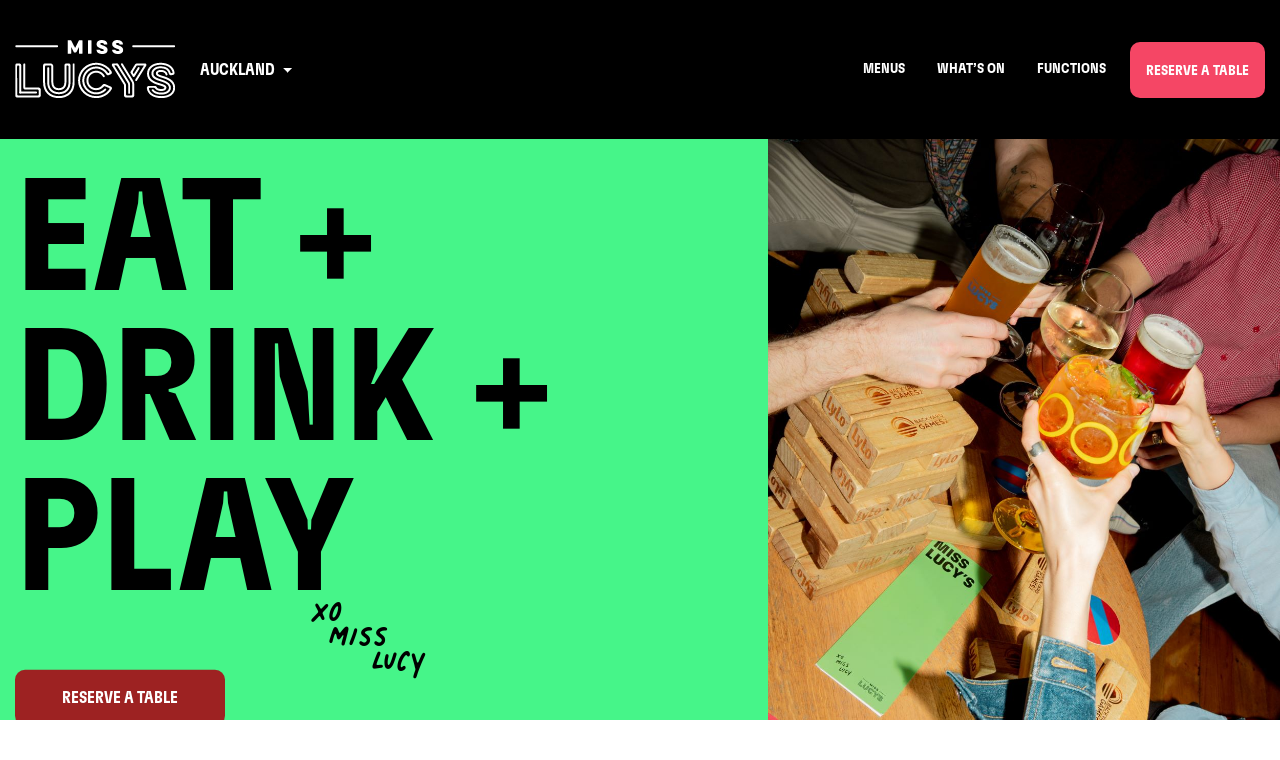

--- FILE ---
content_type: text/html; charset=UTF-8
request_url: https://www.misslucys.co.nz/auckland/
body_size: 28793
content:
<!doctype html>
<html lang="en-US">


<head>
  <meta charset="utf-8">
  <meta http-equiv="x-ua-compatible" content="ie=edge"><script type="text/javascript">(window.NREUM||(NREUM={})).init={ajax:{deny_list:["bam.nr-data.net"]},feature_flags:["soft_nav"]};(window.NREUM||(NREUM={})).loader_config={licenseKey:"3e2789d39e",applicationID:"525579918",browserID:"525580260"};;/*! For license information please see nr-loader-rum-1.308.0.min.js.LICENSE.txt */
(()=>{var e,t,r={163:(e,t,r)=>{"use strict";r.d(t,{j:()=>E});var n=r(384),i=r(1741);var a=r(2555);r(860).K7.genericEvents;const s="experimental.resources",o="register",c=e=>{if(!e||"string"!=typeof e)return!1;try{document.createDocumentFragment().querySelector(e)}catch{return!1}return!0};var d=r(2614),u=r(944),l=r(8122);const f="[data-nr-mask]",g=e=>(0,l.a)(e,(()=>{const e={feature_flags:[],experimental:{allow_registered_children:!1,resources:!1},mask_selector:"*",block_selector:"[data-nr-block]",mask_input_options:{color:!1,date:!1,"datetime-local":!1,email:!1,month:!1,number:!1,range:!1,search:!1,tel:!1,text:!1,time:!1,url:!1,week:!1,textarea:!1,select:!1,password:!0}};return{ajax:{deny_list:void 0,block_internal:!0,enabled:!0,autoStart:!0},api:{get allow_registered_children(){return e.feature_flags.includes(o)||e.experimental.allow_registered_children},set allow_registered_children(t){e.experimental.allow_registered_children=t},duplicate_registered_data:!1},browser_consent_mode:{enabled:!1},distributed_tracing:{enabled:void 0,exclude_newrelic_header:void 0,cors_use_newrelic_header:void 0,cors_use_tracecontext_headers:void 0,allowed_origins:void 0},get feature_flags(){return e.feature_flags},set feature_flags(t){e.feature_flags=t},generic_events:{enabled:!0,autoStart:!0},harvest:{interval:30},jserrors:{enabled:!0,autoStart:!0},logging:{enabled:!0,autoStart:!0},metrics:{enabled:!0,autoStart:!0},obfuscate:void 0,page_action:{enabled:!0},page_view_event:{enabled:!0,autoStart:!0},page_view_timing:{enabled:!0,autoStart:!0},performance:{capture_marks:!1,capture_measures:!1,capture_detail:!0,resources:{get enabled(){return e.feature_flags.includes(s)||e.experimental.resources},set enabled(t){e.experimental.resources=t},asset_types:[],first_party_domains:[],ignore_newrelic:!0}},privacy:{cookies_enabled:!0},proxy:{assets:void 0,beacon:void 0},session:{expiresMs:d.wk,inactiveMs:d.BB},session_replay:{autoStart:!0,enabled:!1,preload:!1,sampling_rate:10,error_sampling_rate:100,collect_fonts:!1,inline_images:!1,fix_stylesheets:!0,mask_all_inputs:!0,get mask_text_selector(){return e.mask_selector},set mask_text_selector(t){c(t)?e.mask_selector="".concat(t,",").concat(f):""===t||null===t?e.mask_selector=f:(0,u.R)(5,t)},get block_class(){return"nr-block"},get ignore_class(){return"nr-ignore"},get mask_text_class(){return"nr-mask"},get block_selector(){return e.block_selector},set block_selector(t){c(t)?e.block_selector+=",".concat(t):""!==t&&(0,u.R)(6,t)},get mask_input_options(){return e.mask_input_options},set mask_input_options(t){t&&"object"==typeof t?e.mask_input_options={...t,password:!0}:(0,u.R)(7,t)}},session_trace:{enabled:!0,autoStart:!0},soft_navigations:{enabled:!0,autoStart:!0},spa:{enabled:!0,autoStart:!0},ssl:void 0,user_actions:{enabled:!0,elementAttributes:["id","className","tagName","type"]}}})());var p=r(6154),m=r(9324);let h=0;const v={buildEnv:m.F3,distMethod:m.Xs,version:m.xv,originTime:p.WN},b={consented:!1},y={appMetadata:{},get consented(){return this.session?.state?.consent||b.consented},set consented(e){b.consented=e},customTransaction:void 0,denyList:void 0,disabled:!1,harvester:void 0,isolatedBacklog:!1,isRecording:!1,loaderType:void 0,maxBytes:3e4,obfuscator:void 0,onerror:void 0,ptid:void 0,releaseIds:{},session:void 0,timeKeeper:void 0,registeredEntities:[],jsAttributesMetadata:{bytes:0},get harvestCount(){return++h}},_=e=>{const t=(0,l.a)(e,y),r=Object.keys(v).reduce((e,t)=>(e[t]={value:v[t],writable:!1,configurable:!0,enumerable:!0},e),{});return Object.defineProperties(t,r)};var w=r(5701);const x=e=>{const t=e.startsWith("http");e+="/",r.p=t?e:"https://"+e};var R=r(7836),k=r(3241);const A={accountID:void 0,trustKey:void 0,agentID:void 0,licenseKey:void 0,applicationID:void 0,xpid:void 0},S=e=>(0,l.a)(e,A),T=new Set;function E(e,t={},r,s){let{init:o,info:c,loader_config:d,runtime:u={},exposed:l=!0}=t;if(!c){const e=(0,n.pV)();o=e.init,c=e.info,d=e.loader_config}e.init=g(o||{}),e.loader_config=S(d||{}),c.jsAttributes??={},p.bv&&(c.jsAttributes.isWorker=!0),e.info=(0,a.D)(c);const f=e.init,m=[c.beacon,c.errorBeacon];T.has(e.agentIdentifier)||(f.proxy.assets&&(x(f.proxy.assets),m.push(f.proxy.assets)),f.proxy.beacon&&m.push(f.proxy.beacon),e.beacons=[...m],function(e){const t=(0,n.pV)();Object.getOwnPropertyNames(i.W.prototype).forEach(r=>{const n=i.W.prototype[r];if("function"!=typeof n||"constructor"===n)return;let a=t[r];e[r]&&!1!==e.exposed&&"micro-agent"!==e.runtime?.loaderType&&(t[r]=(...t)=>{const n=e[r](...t);return a?a(...t):n})})}(e),(0,n.US)("activatedFeatures",w.B)),u.denyList=[...f.ajax.deny_list||[],...f.ajax.block_internal?m:[]],u.ptid=e.agentIdentifier,u.loaderType=r,e.runtime=_(u),T.has(e.agentIdentifier)||(e.ee=R.ee.get(e.agentIdentifier),e.exposed=l,(0,k.W)({agentIdentifier:e.agentIdentifier,drained:!!w.B?.[e.agentIdentifier],type:"lifecycle",name:"initialize",feature:void 0,data:e.config})),T.add(e.agentIdentifier)}},384:(e,t,r)=>{"use strict";r.d(t,{NT:()=>s,US:()=>u,Zm:()=>o,bQ:()=>d,dV:()=>c,pV:()=>l});var n=r(6154),i=r(1863),a=r(1910);const s={beacon:"bam.nr-data.net",errorBeacon:"bam.nr-data.net"};function o(){return n.gm.NREUM||(n.gm.NREUM={}),void 0===n.gm.newrelic&&(n.gm.newrelic=n.gm.NREUM),n.gm.NREUM}function c(){let e=o();return e.o||(e.o={ST:n.gm.setTimeout,SI:n.gm.setImmediate||n.gm.setInterval,CT:n.gm.clearTimeout,XHR:n.gm.XMLHttpRequest,REQ:n.gm.Request,EV:n.gm.Event,PR:n.gm.Promise,MO:n.gm.MutationObserver,FETCH:n.gm.fetch,WS:n.gm.WebSocket},(0,a.i)(...Object.values(e.o))),e}function d(e,t){let r=o();r.initializedAgents??={},t.initializedAt={ms:(0,i.t)(),date:new Date},r.initializedAgents[e]=t}function u(e,t){o()[e]=t}function l(){return function(){let e=o();const t=e.info||{};e.info={beacon:s.beacon,errorBeacon:s.errorBeacon,...t}}(),function(){let e=o();const t=e.init||{};e.init={...t}}(),c(),function(){let e=o();const t=e.loader_config||{};e.loader_config={...t}}(),o()}},782:(e,t,r)=>{"use strict";r.d(t,{T:()=>n});const n=r(860).K7.pageViewTiming},860:(e,t,r)=>{"use strict";r.d(t,{$J:()=>u,K7:()=>c,P3:()=>d,XX:()=>i,Yy:()=>o,df:()=>a,qY:()=>n,v4:()=>s});const n="events",i="jserrors",a="browser/blobs",s="rum",o="browser/logs",c={ajax:"ajax",genericEvents:"generic_events",jserrors:i,logging:"logging",metrics:"metrics",pageAction:"page_action",pageViewEvent:"page_view_event",pageViewTiming:"page_view_timing",sessionReplay:"session_replay",sessionTrace:"session_trace",softNav:"soft_navigations",spa:"spa"},d={[c.pageViewEvent]:1,[c.pageViewTiming]:2,[c.metrics]:3,[c.jserrors]:4,[c.spa]:5,[c.ajax]:6,[c.sessionTrace]:7,[c.softNav]:8,[c.sessionReplay]:9,[c.logging]:10,[c.genericEvents]:11},u={[c.pageViewEvent]:s,[c.pageViewTiming]:n,[c.ajax]:n,[c.spa]:n,[c.softNav]:n,[c.metrics]:i,[c.jserrors]:i,[c.sessionTrace]:a,[c.sessionReplay]:a,[c.logging]:o,[c.genericEvents]:"ins"}},944:(e,t,r)=>{"use strict";r.d(t,{R:()=>i});var n=r(3241);function i(e,t){"function"==typeof console.debug&&(console.debug("New Relic Warning: https://github.com/newrelic/newrelic-browser-agent/blob/main/docs/warning-codes.md#".concat(e),t),(0,n.W)({agentIdentifier:null,drained:null,type:"data",name:"warn",feature:"warn",data:{code:e,secondary:t}}))}},1687:(e,t,r)=>{"use strict";r.d(t,{Ak:()=>d,Ze:()=>f,x3:()=>u});var n=r(3241),i=r(7836),a=r(3606),s=r(860),o=r(2646);const c={};function d(e,t){const r={staged:!1,priority:s.P3[t]||0};l(e),c[e].get(t)||c[e].set(t,r)}function u(e,t){e&&c[e]&&(c[e].get(t)&&c[e].delete(t),p(e,t,!1),c[e].size&&g(e))}function l(e){if(!e)throw new Error("agentIdentifier required");c[e]||(c[e]=new Map)}function f(e="",t="feature",r=!1){if(l(e),!e||!c[e].get(t)||r)return p(e,t);c[e].get(t).staged=!0,g(e)}function g(e){const t=Array.from(c[e]);t.every(([e,t])=>t.staged)&&(t.sort((e,t)=>e[1].priority-t[1].priority),t.forEach(([t])=>{c[e].delete(t),p(e,t)}))}function p(e,t,r=!0){const s=e?i.ee.get(e):i.ee,c=a.i.handlers;if(!s.aborted&&s.backlog&&c){if((0,n.W)({agentIdentifier:e,type:"lifecycle",name:"drain",feature:t}),r){const e=s.backlog[t],r=c[t];if(r){for(let t=0;e&&t<e.length;++t)m(e[t],r);Object.entries(r).forEach(([e,t])=>{Object.values(t||{}).forEach(t=>{t[0]?.on&&t[0]?.context()instanceof o.y&&t[0].on(e,t[1])})})}}s.isolatedBacklog||delete c[t],s.backlog[t]=null,s.emit("drain-"+t,[])}}function m(e,t){var r=e[1];Object.values(t[r]||{}).forEach(t=>{var r=e[0];if(t[0]===r){var n=t[1],i=e[3],a=e[2];n.apply(i,a)}})}},1738:(e,t,r)=>{"use strict";r.d(t,{U:()=>g,Y:()=>f});var n=r(3241),i=r(9908),a=r(1863),s=r(944),o=r(5701),c=r(3969),d=r(8362),u=r(860),l=r(4261);function f(e,t,r,a){const f=a||r;!f||f[e]&&f[e]!==d.d.prototype[e]||(f[e]=function(){(0,i.p)(c.xV,["API/"+e+"/called"],void 0,u.K7.metrics,r.ee),(0,n.W)({agentIdentifier:r.agentIdentifier,drained:!!o.B?.[r.agentIdentifier],type:"data",name:"api",feature:l.Pl+e,data:{}});try{return t.apply(this,arguments)}catch(e){(0,s.R)(23,e)}})}function g(e,t,r,n,s){const o=e.info;null===r?delete o.jsAttributes[t]:o.jsAttributes[t]=r,(s||null===r)&&(0,i.p)(l.Pl+n,[(0,a.t)(),t,r],void 0,"session",e.ee)}},1741:(e,t,r)=>{"use strict";r.d(t,{W:()=>a});var n=r(944),i=r(4261);class a{#e(e,...t){if(this[e]!==a.prototype[e])return this[e](...t);(0,n.R)(35,e)}addPageAction(e,t){return this.#e(i.hG,e,t)}register(e){return this.#e(i.eY,e)}recordCustomEvent(e,t){return this.#e(i.fF,e,t)}setPageViewName(e,t){return this.#e(i.Fw,e,t)}setCustomAttribute(e,t,r){return this.#e(i.cD,e,t,r)}noticeError(e,t){return this.#e(i.o5,e,t)}setUserId(e,t=!1){return this.#e(i.Dl,e,t)}setApplicationVersion(e){return this.#e(i.nb,e)}setErrorHandler(e){return this.#e(i.bt,e)}addRelease(e,t){return this.#e(i.k6,e,t)}log(e,t){return this.#e(i.$9,e,t)}start(){return this.#e(i.d3)}finished(e){return this.#e(i.BL,e)}recordReplay(){return this.#e(i.CH)}pauseReplay(){return this.#e(i.Tb)}addToTrace(e){return this.#e(i.U2,e)}setCurrentRouteName(e){return this.#e(i.PA,e)}interaction(e){return this.#e(i.dT,e)}wrapLogger(e,t,r){return this.#e(i.Wb,e,t,r)}measure(e,t){return this.#e(i.V1,e,t)}consent(e){return this.#e(i.Pv,e)}}},1863:(e,t,r)=>{"use strict";function n(){return Math.floor(performance.now())}r.d(t,{t:()=>n})},1910:(e,t,r)=>{"use strict";r.d(t,{i:()=>a});var n=r(944);const i=new Map;function a(...e){return e.every(e=>{if(i.has(e))return i.get(e);const t="function"==typeof e?e.toString():"",r=t.includes("[native code]"),a=t.includes("nrWrapper");return r||a||(0,n.R)(64,e?.name||t),i.set(e,r),r})}},2555:(e,t,r)=>{"use strict";r.d(t,{D:()=>o,f:()=>s});var n=r(384),i=r(8122);const a={beacon:n.NT.beacon,errorBeacon:n.NT.errorBeacon,licenseKey:void 0,applicationID:void 0,sa:void 0,queueTime:void 0,applicationTime:void 0,ttGuid:void 0,user:void 0,account:void 0,product:void 0,extra:void 0,jsAttributes:{},userAttributes:void 0,atts:void 0,transactionName:void 0,tNamePlain:void 0};function s(e){try{return!!e.licenseKey&&!!e.errorBeacon&&!!e.applicationID}catch(e){return!1}}const o=e=>(0,i.a)(e,a)},2614:(e,t,r)=>{"use strict";r.d(t,{BB:()=>s,H3:()=>n,g:()=>d,iL:()=>c,tS:()=>o,uh:()=>i,wk:()=>a});const n="NRBA",i="SESSION",a=144e5,s=18e5,o={STARTED:"session-started",PAUSE:"session-pause",RESET:"session-reset",RESUME:"session-resume",UPDATE:"session-update"},c={SAME_TAB:"same-tab",CROSS_TAB:"cross-tab"},d={OFF:0,FULL:1,ERROR:2}},2646:(e,t,r)=>{"use strict";r.d(t,{y:()=>n});class n{constructor(e){this.contextId=e}}},2843:(e,t,r)=>{"use strict";r.d(t,{G:()=>a,u:()=>i});var n=r(3878);function i(e,t=!1,r,i){(0,n.DD)("visibilitychange",function(){if(t)return void("hidden"===document.visibilityState&&e());e(document.visibilityState)},r,i)}function a(e,t,r){(0,n.sp)("pagehide",e,t,r)}},3241:(e,t,r)=>{"use strict";r.d(t,{W:()=>a});var n=r(6154);const i="newrelic";function a(e={}){try{n.gm.dispatchEvent(new CustomEvent(i,{detail:e}))}catch(e){}}},3606:(e,t,r)=>{"use strict";r.d(t,{i:()=>a});var n=r(9908);a.on=s;var i=a.handlers={};function a(e,t,r,a){s(a||n.d,i,e,t,r)}function s(e,t,r,i,a){a||(a="feature"),e||(e=n.d);var s=t[a]=t[a]||{};(s[r]=s[r]||[]).push([e,i])}},3878:(e,t,r)=>{"use strict";function n(e,t){return{capture:e,passive:!1,signal:t}}function i(e,t,r=!1,i){window.addEventListener(e,t,n(r,i))}function a(e,t,r=!1,i){document.addEventListener(e,t,n(r,i))}r.d(t,{DD:()=>a,jT:()=>n,sp:()=>i})},3969:(e,t,r)=>{"use strict";r.d(t,{TZ:()=>n,XG:()=>o,rs:()=>i,xV:()=>s,z_:()=>a});const n=r(860).K7.metrics,i="sm",a="cm",s="storeSupportabilityMetrics",o="storeEventMetrics"},4234:(e,t,r)=>{"use strict";r.d(t,{W:()=>a});var n=r(7836),i=r(1687);class a{constructor(e,t){this.agentIdentifier=e,this.ee=n.ee.get(e),this.featureName=t,this.blocked=!1}deregisterDrain(){(0,i.x3)(this.agentIdentifier,this.featureName)}}},4261:(e,t,r)=>{"use strict";r.d(t,{$9:()=>d,BL:()=>o,CH:()=>g,Dl:()=>_,Fw:()=>y,PA:()=>h,Pl:()=>n,Pv:()=>k,Tb:()=>l,U2:()=>a,V1:()=>R,Wb:()=>x,bt:()=>b,cD:()=>v,d3:()=>w,dT:()=>c,eY:()=>p,fF:()=>f,hG:()=>i,k6:()=>s,nb:()=>m,o5:()=>u});const n="api-",i="addPageAction",a="addToTrace",s="addRelease",o="finished",c="interaction",d="log",u="noticeError",l="pauseReplay",f="recordCustomEvent",g="recordReplay",p="register",m="setApplicationVersion",h="setCurrentRouteName",v="setCustomAttribute",b="setErrorHandler",y="setPageViewName",_="setUserId",w="start",x="wrapLogger",R="measure",k="consent"},5289:(e,t,r)=>{"use strict";r.d(t,{GG:()=>s,Qr:()=>c,sB:()=>o});var n=r(3878),i=r(6389);function a(){return"undefined"==typeof document||"complete"===document.readyState}function s(e,t){if(a())return e();const r=(0,i.J)(e),s=setInterval(()=>{a()&&(clearInterval(s),r())},500);(0,n.sp)("load",r,t)}function o(e){if(a())return e();(0,n.DD)("DOMContentLoaded",e)}function c(e){if(a())return e();(0,n.sp)("popstate",e)}},5607:(e,t,r)=>{"use strict";r.d(t,{W:()=>n});const n=(0,r(9566).bz)()},5701:(e,t,r)=>{"use strict";r.d(t,{B:()=>a,t:()=>s});var n=r(3241);const i=new Set,a={};function s(e,t){const r=t.agentIdentifier;a[r]??={},e&&"object"==typeof e&&(i.has(r)||(t.ee.emit("rumresp",[e]),a[r]=e,i.add(r),(0,n.W)({agentIdentifier:r,loaded:!0,drained:!0,type:"lifecycle",name:"load",feature:void 0,data:e})))}},6154:(e,t,r)=>{"use strict";r.d(t,{OF:()=>c,RI:()=>i,WN:()=>u,bv:()=>a,eN:()=>l,gm:()=>s,mw:()=>o,sb:()=>d});var n=r(1863);const i="undefined"!=typeof window&&!!window.document,a="undefined"!=typeof WorkerGlobalScope&&("undefined"!=typeof self&&self instanceof WorkerGlobalScope&&self.navigator instanceof WorkerNavigator||"undefined"!=typeof globalThis&&globalThis instanceof WorkerGlobalScope&&globalThis.navigator instanceof WorkerNavigator),s=i?window:"undefined"!=typeof WorkerGlobalScope&&("undefined"!=typeof self&&self instanceof WorkerGlobalScope&&self||"undefined"!=typeof globalThis&&globalThis instanceof WorkerGlobalScope&&globalThis),o=Boolean("hidden"===s?.document?.visibilityState),c=/iPad|iPhone|iPod/.test(s.navigator?.userAgent),d=c&&"undefined"==typeof SharedWorker,u=((()=>{const e=s.navigator?.userAgent?.match(/Firefox[/\s](\d+\.\d+)/);Array.isArray(e)&&e.length>=2&&e[1]})(),Date.now()-(0,n.t)()),l=()=>"undefined"!=typeof PerformanceNavigationTiming&&s?.performance?.getEntriesByType("navigation")?.[0]?.responseStart},6389:(e,t,r)=>{"use strict";function n(e,t=500,r={}){const n=r?.leading||!1;let i;return(...r)=>{n&&void 0===i&&(e.apply(this,r),i=setTimeout(()=>{i=clearTimeout(i)},t)),n||(clearTimeout(i),i=setTimeout(()=>{e.apply(this,r)},t))}}function i(e){let t=!1;return(...r)=>{t||(t=!0,e.apply(this,r))}}r.d(t,{J:()=>i,s:()=>n})},6630:(e,t,r)=>{"use strict";r.d(t,{T:()=>n});const n=r(860).K7.pageViewEvent},7699:(e,t,r)=>{"use strict";r.d(t,{It:()=>a,KC:()=>o,No:()=>i,qh:()=>s});var n=r(860);const i=16e3,a=1e6,s="SESSION_ERROR",o={[n.K7.logging]:!0,[n.K7.genericEvents]:!1,[n.K7.jserrors]:!1,[n.K7.ajax]:!1}},7836:(e,t,r)=>{"use strict";r.d(t,{P:()=>o,ee:()=>c});var n=r(384),i=r(8990),a=r(2646),s=r(5607);const o="nr@context:".concat(s.W),c=function e(t,r){var n={},s={},u={},l=!1;try{l=16===r.length&&d.initializedAgents?.[r]?.runtime.isolatedBacklog}catch(e){}var f={on:p,addEventListener:p,removeEventListener:function(e,t){var r=n[e];if(!r)return;for(var i=0;i<r.length;i++)r[i]===t&&r.splice(i,1)},emit:function(e,r,n,i,a){!1!==a&&(a=!0);if(c.aborted&&!i)return;t&&a&&t.emit(e,r,n);var o=g(n);m(e).forEach(e=>{e.apply(o,r)});var d=v()[s[e]];d&&d.push([f,e,r,o]);return o},get:h,listeners:m,context:g,buffer:function(e,t){const r=v();if(t=t||"feature",f.aborted)return;Object.entries(e||{}).forEach(([e,n])=>{s[n]=t,t in r||(r[t]=[])})},abort:function(){f._aborted=!0,Object.keys(f.backlog).forEach(e=>{delete f.backlog[e]})},isBuffering:function(e){return!!v()[s[e]]},debugId:r,backlog:l?{}:t&&"object"==typeof t.backlog?t.backlog:{},isolatedBacklog:l};return Object.defineProperty(f,"aborted",{get:()=>{let e=f._aborted||!1;return e||(t&&(e=t.aborted),e)}}),f;function g(e){return e&&e instanceof a.y?e:e?(0,i.I)(e,o,()=>new a.y(o)):new a.y(o)}function p(e,t){n[e]=m(e).concat(t)}function m(e){return n[e]||[]}function h(t){return u[t]=u[t]||e(f,t)}function v(){return f.backlog}}(void 0,"globalEE"),d=(0,n.Zm)();d.ee||(d.ee=c)},8122:(e,t,r)=>{"use strict";r.d(t,{a:()=>i});var n=r(944);function i(e,t){try{if(!e||"object"!=typeof e)return(0,n.R)(3);if(!t||"object"!=typeof t)return(0,n.R)(4);const r=Object.create(Object.getPrototypeOf(t),Object.getOwnPropertyDescriptors(t)),a=0===Object.keys(r).length?e:r;for(let s in a)if(void 0!==e[s])try{if(null===e[s]){r[s]=null;continue}Array.isArray(e[s])&&Array.isArray(t[s])?r[s]=Array.from(new Set([...e[s],...t[s]])):"object"==typeof e[s]&&"object"==typeof t[s]?r[s]=i(e[s],t[s]):r[s]=e[s]}catch(e){r[s]||(0,n.R)(1,e)}return r}catch(e){(0,n.R)(2,e)}}},8362:(e,t,r)=>{"use strict";r.d(t,{d:()=>a});var n=r(9566),i=r(1741);class a extends i.W{agentIdentifier=(0,n.LA)(16)}},8374:(e,t,r)=>{r.nc=(()=>{try{return document?.currentScript?.nonce}catch(e){}return""})()},8990:(e,t,r)=>{"use strict";r.d(t,{I:()=>i});var n=Object.prototype.hasOwnProperty;function i(e,t,r){if(n.call(e,t))return e[t];var i=r();if(Object.defineProperty&&Object.keys)try{return Object.defineProperty(e,t,{value:i,writable:!0,enumerable:!1}),i}catch(e){}return e[t]=i,i}},9324:(e,t,r)=>{"use strict";r.d(t,{F3:()=>i,Xs:()=>a,xv:()=>n});const n="1.308.0",i="PROD",a="CDN"},9566:(e,t,r)=>{"use strict";r.d(t,{LA:()=>o,bz:()=>s});var n=r(6154);const i="xxxxxxxx-xxxx-4xxx-yxxx-xxxxxxxxxxxx";function a(e,t){return e?15&e[t]:16*Math.random()|0}function s(){const e=n.gm?.crypto||n.gm?.msCrypto;let t,r=0;return e&&e.getRandomValues&&(t=e.getRandomValues(new Uint8Array(30))),i.split("").map(e=>"x"===e?a(t,r++).toString(16):"y"===e?(3&a()|8).toString(16):e).join("")}function o(e){const t=n.gm?.crypto||n.gm?.msCrypto;let r,i=0;t&&t.getRandomValues&&(r=t.getRandomValues(new Uint8Array(e)));const s=[];for(var o=0;o<e;o++)s.push(a(r,i++).toString(16));return s.join("")}},9908:(e,t,r)=>{"use strict";r.d(t,{d:()=>n,p:()=>i});var n=r(7836).ee.get("handle");function i(e,t,r,i,a){a?(a.buffer([e],i),a.emit(e,t,r)):(n.buffer([e],i),n.emit(e,t,r))}}},n={};function i(e){var t=n[e];if(void 0!==t)return t.exports;var a=n[e]={exports:{}};return r[e](a,a.exports,i),a.exports}i.m=r,i.d=(e,t)=>{for(var r in t)i.o(t,r)&&!i.o(e,r)&&Object.defineProperty(e,r,{enumerable:!0,get:t[r]})},i.f={},i.e=e=>Promise.all(Object.keys(i.f).reduce((t,r)=>(i.f[r](e,t),t),[])),i.u=e=>"nr-rum-1.308.0.min.js",i.o=(e,t)=>Object.prototype.hasOwnProperty.call(e,t),e={},t="NRBA-1.308.0.PROD:",i.l=(r,n,a,s)=>{if(e[r])e[r].push(n);else{var o,c;if(void 0!==a)for(var d=document.getElementsByTagName("script"),u=0;u<d.length;u++){var l=d[u];if(l.getAttribute("src")==r||l.getAttribute("data-webpack")==t+a){o=l;break}}if(!o){c=!0;var f={296:"sha512-+MIMDsOcckGXa1EdWHqFNv7P+JUkd5kQwCBr3KE6uCvnsBNUrdSt4a/3/L4j4TxtnaMNjHpza2/erNQbpacJQA=="};(o=document.createElement("script")).charset="utf-8",i.nc&&o.setAttribute("nonce",i.nc),o.setAttribute("data-webpack",t+a),o.src=r,0!==o.src.indexOf(window.location.origin+"/")&&(o.crossOrigin="anonymous"),f[s]&&(o.integrity=f[s])}e[r]=[n];var g=(t,n)=>{o.onerror=o.onload=null,clearTimeout(p);var i=e[r];if(delete e[r],o.parentNode&&o.parentNode.removeChild(o),i&&i.forEach(e=>e(n)),t)return t(n)},p=setTimeout(g.bind(null,void 0,{type:"timeout",target:o}),12e4);o.onerror=g.bind(null,o.onerror),o.onload=g.bind(null,o.onload),c&&document.head.appendChild(o)}},i.r=e=>{"undefined"!=typeof Symbol&&Symbol.toStringTag&&Object.defineProperty(e,Symbol.toStringTag,{value:"Module"}),Object.defineProperty(e,"__esModule",{value:!0})},i.p="https://js-agent.newrelic.com/",(()=>{var e={374:0,840:0};i.f.j=(t,r)=>{var n=i.o(e,t)?e[t]:void 0;if(0!==n)if(n)r.push(n[2]);else{var a=new Promise((r,i)=>n=e[t]=[r,i]);r.push(n[2]=a);var s=i.p+i.u(t),o=new Error;i.l(s,r=>{if(i.o(e,t)&&(0!==(n=e[t])&&(e[t]=void 0),n)){var a=r&&("load"===r.type?"missing":r.type),s=r&&r.target&&r.target.src;o.message="Loading chunk "+t+" failed: ("+a+": "+s+")",o.name="ChunkLoadError",o.type=a,o.request=s,n[1](o)}},"chunk-"+t,t)}};var t=(t,r)=>{var n,a,[s,o,c]=r,d=0;if(s.some(t=>0!==e[t])){for(n in o)i.o(o,n)&&(i.m[n]=o[n]);if(c)c(i)}for(t&&t(r);d<s.length;d++)a=s[d],i.o(e,a)&&e[a]&&e[a][0](),e[a]=0},r=self["webpackChunk:NRBA-1.308.0.PROD"]=self["webpackChunk:NRBA-1.308.0.PROD"]||[];r.forEach(t.bind(null,0)),r.push=t.bind(null,r.push.bind(r))})(),(()=>{"use strict";i(8374);var e=i(8362),t=i(860);const r=Object.values(t.K7);var n=i(163);var a=i(9908),s=i(1863),o=i(4261),c=i(1738);var d=i(1687),u=i(4234),l=i(5289),f=i(6154),g=i(944),p=i(384);const m=e=>f.RI&&!0===e?.privacy.cookies_enabled;function h(e){return!!(0,p.dV)().o.MO&&m(e)&&!0===e?.session_trace.enabled}var v=i(6389),b=i(7699);class y extends u.W{constructor(e,t){super(e.agentIdentifier,t),this.agentRef=e,this.abortHandler=void 0,this.featAggregate=void 0,this.loadedSuccessfully=void 0,this.onAggregateImported=new Promise(e=>{this.loadedSuccessfully=e}),this.deferred=Promise.resolve(),!1===e.init[this.featureName].autoStart?this.deferred=new Promise((t,r)=>{this.ee.on("manual-start-all",(0,v.J)(()=>{(0,d.Ak)(e.agentIdentifier,this.featureName),t()}))}):(0,d.Ak)(e.agentIdentifier,t)}importAggregator(e,t,r={}){if(this.featAggregate)return;const n=async()=>{let n;await this.deferred;try{if(m(e.init)){const{setupAgentSession:t}=await i.e(296).then(i.bind(i,3305));n=t(e)}}catch(e){(0,g.R)(20,e),this.ee.emit("internal-error",[e]),(0,a.p)(b.qh,[e],void 0,this.featureName,this.ee)}try{if(!this.#t(this.featureName,n,e.init))return(0,d.Ze)(this.agentIdentifier,this.featureName),void this.loadedSuccessfully(!1);const{Aggregate:i}=await t();this.featAggregate=new i(e,r),e.runtime.harvester.initializedAggregates.push(this.featAggregate),this.loadedSuccessfully(!0)}catch(e){(0,g.R)(34,e),this.abortHandler?.(),(0,d.Ze)(this.agentIdentifier,this.featureName,!0),this.loadedSuccessfully(!1),this.ee&&this.ee.abort()}};f.RI?(0,l.GG)(()=>n(),!0):n()}#t(e,r,n){if(this.blocked)return!1;switch(e){case t.K7.sessionReplay:return h(n)&&!!r;case t.K7.sessionTrace:return!!r;default:return!0}}}var _=i(6630),w=i(2614),x=i(3241);class R extends y{static featureName=_.T;constructor(e){var t;super(e,_.T),this.setupInspectionEvents(e.agentIdentifier),t=e,(0,c.Y)(o.Fw,function(e,r){"string"==typeof e&&("/"!==e.charAt(0)&&(e="/"+e),t.runtime.customTransaction=(r||"http://custom.transaction")+e,(0,a.p)(o.Pl+o.Fw,[(0,s.t)()],void 0,void 0,t.ee))},t),this.importAggregator(e,()=>i.e(296).then(i.bind(i,3943)))}setupInspectionEvents(e){const t=(t,r)=>{t&&(0,x.W)({agentIdentifier:e,timeStamp:t.timeStamp,loaded:"complete"===t.target.readyState,type:"window",name:r,data:t.target.location+""})};(0,l.sB)(e=>{t(e,"DOMContentLoaded")}),(0,l.GG)(e=>{t(e,"load")}),(0,l.Qr)(e=>{t(e,"navigate")}),this.ee.on(w.tS.UPDATE,(t,r)=>{(0,x.W)({agentIdentifier:e,type:"lifecycle",name:"session",data:r})})}}class k extends e.d{constructor(e){var t;(super(),f.gm)?(this.features={},(0,p.bQ)(this.agentIdentifier,this),this.desiredFeatures=new Set(e.features||[]),this.desiredFeatures.add(R),(0,n.j)(this,e,e.loaderType||"agent"),t=this,(0,c.Y)(o.cD,function(e,r,n=!1){if("string"==typeof e){if(["string","number","boolean"].includes(typeof r)||null===r)return(0,c.U)(t,e,r,o.cD,n);(0,g.R)(40,typeof r)}else(0,g.R)(39,typeof e)},t),function(e){(0,c.Y)(o.Dl,function(t,r=!1){if("string"!=typeof t&&null!==t)return void(0,g.R)(41,typeof t);const n=e.info.jsAttributes["enduser.id"];r&&null!=n&&n!==t?(0,a.p)(o.Pl+"setUserIdAndResetSession",[t],void 0,"session",e.ee):(0,c.U)(e,"enduser.id",t,o.Dl,!0)},e)}(this),function(e){(0,c.Y)(o.nb,function(t){if("string"==typeof t||null===t)return(0,c.U)(e,"application.version",t,o.nb,!1);(0,g.R)(42,typeof t)},e)}(this),function(e){(0,c.Y)(o.d3,function(){e.ee.emit("manual-start-all")},e)}(this),function(e){(0,c.Y)(o.Pv,function(t=!0){if("boolean"==typeof t){if((0,a.p)(o.Pl+o.Pv,[t],void 0,"session",e.ee),e.runtime.consented=t,t){const t=e.features.page_view_event;t.onAggregateImported.then(e=>{const r=t.featAggregate;e&&!r.sentRum&&r.sendRum()})}}else(0,g.R)(65,typeof t)},e)}(this),this.run()):(0,g.R)(21)}get config(){return{info:this.info,init:this.init,loader_config:this.loader_config,runtime:this.runtime}}get api(){return this}run(){try{const e=function(e){const t={};return r.forEach(r=>{t[r]=!!e[r]?.enabled}),t}(this.init),n=[...this.desiredFeatures];n.sort((e,r)=>t.P3[e.featureName]-t.P3[r.featureName]),n.forEach(r=>{if(!e[r.featureName]&&r.featureName!==t.K7.pageViewEvent)return;if(r.featureName===t.K7.spa)return void(0,g.R)(67);const n=function(e){switch(e){case t.K7.ajax:return[t.K7.jserrors];case t.K7.sessionTrace:return[t.K7.ajax,t.K7.pageViewEvent];case t.K7.sessionReplay:return[t.K7.sessionTrace];case t.K7.pageViewTiming:return[t.K7.pageViewEvent];default:return[]}}(r.featureName).filter(e=>!(e in this.features));n.length>0&&(0,g.R)(36,{targetFeature:r.featureName,missingDependencies:n}),this.features[r.featureName]=new r(this)})}catch(e){(0,g.R)(22,e);for(const e in this.features)this.features[e].abortHandler?.();const t=(0,p.Zm)();delete t.initializedAgents[this.agentIdentifier]?.features,delete this.sharedAggregator;return t.ee.get(this.agentIdentifier).abort(),!1}}}var A=i(2843),S=i(782);class T extends y{static featureName=S.T;constructor(e){super(e,S.T),f.RI&&((0,A.u)(()=>(0,a.p)("docHidden",[(0,s.t)()],void 0,S.T,this.ee),!0),(0,A.G)(()=>(0,a.p)("winPagehide",[(0,s.t)()],void 0,S.T,this.ee)),this.importAggregator(e,()=>i.e(296).then(i.bind(i,2117))))}}var E=i(3969);class I extends y{static featureName=E.TZ;constructor(e){super(e,E.TZ),f.RI&&document.addEventListener("securitypolicyviolation",e=>{(0,a.p)(E.xV,["Generic/CSPViolation/Detected"],void 0,this.featureName,this.ee)}),this.importAggregator(e,()=>i.e(296).then(i.bind(i,9623)))}}new k({features:[R,T,I],loaderType:"lite"})})()})();</script>
  <meta name="viewport" content="width=device-width, initial-scale=1.0, minimum-scale=1.0, maximum-scale=1.0, user-scalable=no">

  
      <link rel="icon" type="image/png" href="https://www.misslucys.co.nz/auckland/wp-content/uploads/sites/51/2022/09/lucy-favicon.png" sizes="32x32">
  
  
      <!-- Google Tag Manager -->
    <script>
        (function (w, d, s, l, i) {
            w[l] = w[l] || [];
            w[l].push({
                'gtm.start': new Date().getTime(), event: 'gtm.js'
            });
            var f = d.getElementsByTagName(s)[0],
                j = d.createElement(s), dl = l != 'dataLayer' ? '&l=' + l : '';
            j.async = true;
            j.src =
                '//www.googletagmanager.com/gtm.js?id=' + i + dl;
            f.parentNode.insertBefore(j, f);
        })(window, document, 'script', 'dataLayer', 'GTM-K5NGJLP');
    </script>
    <!-- End Google Tag Manager -->
	<meta name='robots' content='index, follow, max-image-preview:large, max-snippet:-1, max-video-preview:-1' />
	<style>img:is([sizes="auto" i], [sizes^="auto," i]) { contain-intrinsic-size: 3000px 1500px }</style>
	
	<!-- This site is optimized with the Yoast SEO Premium plugin v26.3 (Yoast SEO v26.3) - https://yoast.com/wordpress/plugins/seo/ -->
	<title>Home - Miss Lucys Auckland</title>
	<meta name="description" content="Start your day off right and end it with a ripping night. We’re open for brekkie, lunch, dinner and drinks, 7.30am to midnight." />
	<link rel="canonical" href="https://www.misslucys.co.nz/auckland/" />
	<meta property="og:locale" content="en_US" />
	<meta property="og:type" content="website" />
	<meta property="og:title" content="Home" />
	<meta property="og:description" content="Start your day off right and end it with a ripping night. We’re open for brekkie, lunch, dinner and drinks, 7.30am to midnight." />
	<meta property="og:url" content="https://www.misslucys.co.nz/auckland/" />
	<meta property="og:site_name" content="Miss Lucys Auckland" />
	<meta property="article:modified_time" content="2025-12-15T03:14:32+00:00" />
	<meta name="twitter:card" content="summary_large_image" />
	<script type="application/ld+json" class="yoast-schema-graph">{"@context":"https://schema.org","@graph":[{"@type":"WebPage","@id":"https://www.misslucys.co.nz/auckland/","url":"https://www.misslucys.co.nz/auckland/","name":"Home - Miss Lucys Auckland","isPartOf":{"@id":"https://www.misslucys.co.nz/auckland/#website"},"datePublished":"2022-07-14T11:30:59+00:00","dateModified":"2025-12-15T03:14:32+00:00","description":"Start your day off right and end it with a ripping night. We’re open for brekkie, lunch, dinner and drinks, 7.30am to midnight.","breadcrumb":{"@id":"https://www.misslucys.co.nz/auckland/#breadcrumb"},"inLanguage":"en-US","potentialAction":[{"@type":"ReadAction","target":["https://www.misslucys.co.nz/auckland/"]}]},{"@type":"BreadcrumbList","@id":"https://www.misslucys.co.nz/auckland/#breadcrumb","itemListElement":[{"@type":"ListItem","position":1,"name":"Home"}]},{"@type":"WebSite","@id":"https://www.misslucys.co.nz/auckland/#website","url":"https://www.misslucys.co.nz/auckland/","name":"Miss Lucys Auckland","description":"","potentialAction":[{"@type":"SearchAction","target":{"@type":"EntryPoint","urlTemplate":"https://www.misslucys.co.nz/auckland/?s={search_term_string}"},"query-input":{"@type":"PropertyValueSpecification","valueRequired":true,"valueName":"search_term_string"}}],"inLanguage":"en-US"}]}</script>
	<!-- / Yoast SEO Premium plugin. -->


<link rel='dns-prefetch' href='//www.misslucys.co.nz' />
<script type="text/javascript">
/* <![CDATA[ */
window._wpemojiSettings = {"baseUrl":"https:\/\/s.w.org\/images\/core\/emoji\/16.0.1\/72x72\/","ext":".png","svgUrl":"https:\/\/s.w.org\/images\/core\/emoji\/16.0.1\/svg\/","svgExt":".svg","source":{"concatemoji":"https:\/\/www.misslucys.co.nz\/auckland\/wp-includes\/js\/wp-emoji-release.min.js?ver=6.8.3"}};
/*! This file is auto-generated */
!function(s,n){var o,i,e;function c(e){try{var t={supportTests:e,timestamp:(new Date).valueOf()};sessionStorage.setItem(o,JSON.stringify(t))}catch(e){}}function p(e,t,n){e.clearRect(0,0,e.canvas.width,e.canvas.height),e.fillText(t,0,0);var t=new Uint32Array(e.getImageData(0,0,e.canvas.width,e.canvas.height).data),a=(e.clearRect(0,0,e.canvas.width,e.canvas.height),e.fillText(n,0,0),new Uint32Array(e.getImageData(0,0,e.canvas.width,e.canvas.height).data));return t.every(function(e,t){return e===a[t]})}function u(e,t){e.clearRect(0,0,e.canvas.width,e.canvas.height),e.fillText(t,0,0);for(var n=e.getImageData(16,16,1,1),a=0;a<n.data.length;a++)if(0!==n.data[a])return!1;return!0}function f(e,t,n,a){switch(t){case"flag":return n(e,"\ud83c\udff3\ufe0f\u200d\u26a7\ufe0f","\ud83c\udff3\ufe0f\u200b\u26a7\ufe0f")?!1:!n(e,"\ud83c\udde8\ud83c\uddf6","\ud83c\udde8\u200b\ud83c\uddf6")&&!n(e,"\ud83c\udff4\udb40\udc67\udb40\udc62\udb40\udc65\udb40\udc6e\udb40\udc67\udb40\udc7f","\ud83c\udff4\u200b\udb40\udc67\u200b\udb40\udc62\u200b\udb40\udc65\u200b\udb40\udc6e\u200b\udb40\udc67\u200b\udb40\udc7f");case"emoji":return!a(e,"\ud83e\udedf")}return!1}function g(e,t,n,a){var r="undefined"!=typeof WorkerGlobalScope&&self instanceof WorkerGlobalScope?new OffscreenCanvas(300,150):s.createElement("canvas"),o=r.getContext("2d",{willReadFrequently:!0}),i=(o.textBaseline="top",o.font="600 32px Arial",{});return e.forEach(function(e){i[e]=t(o,e,n,a)}),i}function t(e){var t=s.createElement("script");t.src=e,t.defer=!0,s.head.appendChild(t)}"undefined"!=typeof Promise&&(o="wpEmojiSettingsSupports",i=["flag","emoji"],n.supports={everything:!0,everythingExceptFlag:!0},e=new Promise(function(e){s.addEventListener("DOMContentLoaded",e,{once:!0})}),new Promise(function(t){var n=function(){try{var e=JSON.parse(sessionStorage.getItem(o));if("object"==typeof e&&"number"==typeof e.timestamp&&(new Date).valueOf()<e.timestamp+604800&&"object"==typeof e.supportTests)return e.supportTests}catch(e){}return null}();if(!n){if("undefined"!=typeof Worker&&"undefined"!=typeof OffscreenCanvas&&"undefined"!=typeof URL&&URL.createObjectURL&&"undefined"!=typeof Blob)try{var e="postMessage("+g.toString()+"("+[JSON.stringify(i),f.toString(),p.toString(),u.toString()].join(",")+"));",a=new Blob([e],{type:"text/javascript"}),r=new Worker(URL.createObjectURL(a),{name:"wpTestEmojiSupports"});return void(r.onmessage=function(e){c(n=e.data),r.terminate(),t(n)})}catch(e){}c(n=g(i,f,p,u))}t(n)}).then(function(e){for(var t in e)n.supports[t]=e[t],n.supports.everything=n.supports.everything&&n.supports[t],"flag"!==t&&(n.supports.everythingExceptFlag=n.supports.everythingExceptFlag&&n.supports[t]);n.supports.everythingExceptFlag=n.supports.everythingExceptFlag&&!n.supports.flag,n.DOMReady=!1,n.readyCallback=function(){n.DOMReady=!0}}).then(function(){return e}).then(function(){var e;n.supports.everything||(n.readyCallback(),(e=n.source||{}).concatemoji?t(e.concatemoji):e.wpemoji&&e.twemoji&&(t(e.twemoji),t(e.wpemoji)))}))}((window,document),window._wpemojiSettings);
/* ]]> */
</script>
<style id='wp-emoji-styles-inline-css' type='text/css'>

	img.wp-smiley, img.emoji {
		display: inline !important;
		border: none !important;
		box-shadow: none !important;
		height: 1em !important;
		width: 1em !important;
		margin: 0 0.07em !important;
		vertical-align: -0.1em !important;
		background: none !important;
		padding: 0 !important;
	}
</style>
<link rel='stylesheet' id='wp-block-library-css' href='https://www.misslucys.co.nz/auckland/wp-includes/css/dist/block-library/style.min.css?ver=6.8.3' type='text/css' media='all' />
<style id='classic-theme-styles-inline-css' type='text/css'>
/*! This file is auto-generated */
.wp-block-button__link{color:#fff;background-color:#32373c;border-radius:9999px;box-shadow:none;text-decoration:none;padding:calc(.667em + 2px) calc(1.333em + 2px);font-size:1.125em}.wp-block-file__button{background:#32373c;color:#fff;text-decoration:none}
</style>
<style id='global-styles-inline-css' type='text/css'>
:root{--wp--preset--aspect-ratio--square: 1;--wp--preset--aspect-ratio--4-3: 4/3;--wp--preset--aspect-ratio--3-4: 3/4;--wp--preset--aspect-ratio--3-2: 3/2;--wp--preset--aspect-ratio--2-3: 2/3;--wp--preset--aspect-ratio--16-9: 16/9;--wp--preset--aspect-ratio--9-16: 9/16;--wp--preset--color--black: #000000;--wp--preset--color--cyan-bluish-gray: #abb8c3;--wp--preset--color--white: #ffffff;--wp--preset--color--pale-pink: #f78da7;--wp--preset--color--vivid-red: #cf2e2e;--wp--preset--color--luminous-vivid-orange: #ff6900;--wp--preset--color--luminous-vivid-amber: #fcb900;--wp--preset--color--light-green-cyan: #7bdcb5;--wp--preset--color--vivid-green-cyan: #00d084;--wp--preset--color--pale-cyan-blue: #8ed1fc;--wp--preset--color--vivid-cyan-blue: #0693e3;--wp--preset--color--vivid-purple: #9b51e0;--wp--preset--gradient--vivid-cyan-blue-to-vivid-purple: linear-gradient(135deg,rgba(6,147,227,1) 0%,rgb(155,81,224) 100%);--wp--preset--gradient--light-green-cyan-to-vivid-green-cyan: linear-gradient(135deg,rgb(122,220,180) 0%,rgb(0,208,130) 100%);--wp--preset--gradient--luminous-vivid-amber-to-luminous-vivid-orange: linear-gradient(135deg,rgba(252,185,0,1) 0%,rgba(255,105,0,1) 100%);--wp--preset--gradient--luminous-vivid-orange-to-vivid-red: linear-gradient(135deg,rgba(255,105,0,1) 0%,rgb(207,46,46) 100%);--wp--preset--gradient--very-light-gray-to-cyan-bluish-gray: linear-gradient(135deg,rgb(238,238,238) 0%,rgb(169,184,195) 100%);--wp--preset--gradient--cool-to-warm-spectrum: linear-gradient(135deg,rgb(74,234,220) 0%,rgb(151,120,209) 20%,rgb(207,42,186) 40%,rgb(238,44,130) 60%,rgb(251,105,98) 80%,rgb(254,248,76) 100%);--wp--preset--gradient--blush-light-purple: linear-gradient(135deg,rgb(255,206,236) 0%,rgb(152,150,240) 100%);--wp--preset--gradient--blush-bordeaux: linear-gradient(135deg,rgb(254,205,165) 0%,rgb(254,45,45) 50%,rgb(107,0,62) 100%);--wp--preset--gradient--luminous-dusk: linear-gradient(135deg,rgb(255,203,112) 0%,rgb(199,81,192) 50%,rgb(65,88,208) 100%);--wp--preset--gradient--pale-ocean: linear-gradient(135deg,rgb(255,245,203) 0%,rgb(182,227,212) 50%,rgb(51,167,181) 100%);--wp--preset--gradient--electric-grass: linear-gradient(135deg,rgb(202,248,128) 0%,rgb(113,206,126) 100%);--wp--preset--gradient--midnight: linear-gradient(135deg,rgb(2,3,129) 0%,rgb(40,116,252) 100%);--wp--preset--font-size--small: 13px;--wp--preset--font-size--medium: 20px;--wp--preset--font-size--large: 36px;--wp--preset--font-size--x-large: 42px;--wp--preset--spacing--20: 0.44rem;--wp--preset--spacing--30: 0.67rem;--wp--preset--spacing--40: 1rem;--wp--preset--spacing--50: 1.5rem;--wp--preset--spacing--60: 2.25rem;--wp--preset--spacing--70: 3.38rem;--wp--preset--spacing--80: 5.06rem;--wp--preset--shadow--natural: 6px 6px 9px rgba(0, 0, 0, 0.2);--wp--preset--shadow--deep: 12px 12px 50px rgba(0, 0, 0, 0.4);--wp--preset--shadow--sharp: 6px 6px 0px rgba(0, 0, 0, 0.2);--wp--preset--shadow--outlined: 6px 6px 0px -3px rgba(255, 255, 255, 1), 6px 6px rgba(0, 0, 0, 1);--wp--preset--shadow--crisp: 6px 6px 0px rgba(0, 0, 0, 1);}:where(.is-layout-flex){gap: 0.5em;}:where(.is-layout-grid){gap: 0.5em;}body .is-layout-flex{display: flex;}.is-layout-flex{flex-wrap: wrap;align-items: center;}.is-layout-flex > :is(*, div){margin: 0;}body .is-layout-grid{display: grid;}.is-layout-grid > :is(*, div){margin: 0;}:where(.wp-block-columns.is-layout-flex){gap: 2em;}:where(.wp-block-columns.is-layout-grid){gap: 2em;}:where(.wp-block-post-template.is-layout-flex){gap: 1.25em;}:where(.wp-block-post-template.is-layout-grid){gap: 1.25em;}.has-black-color{color: var(--wp--preset--color--black) !important;}.has-cyan-bluish-gray-color{color: var(--wp--preset--color--cyan-bluish-gray) !important;}.has-white-color{color: var(--wp--preset--color--white) !important;}.has-pale-pink-color{color: var(--wp--preset--color--pale-pink) !important;}.has-vivid-red-color{color: var(--wp--preset--color--vivid-red) !important;}.has-luminous-vivid-orange-color{color: var(--wp--preset--color--luminous-vivid-orange) !important;}.has-luminous-vivid-amber-color{color: var(--wp--preset--color--luminous-vivid-amber) !important;}.has-light-green-cyan-color{color: var(--wp--preset--color--light-green-cyan) !important;}.has-vivid-green-cyan-color{color: var(--wp--preset--color--vivid-green-cyan) !important;}.has-pale-cyan-blue-color{color: var(--wp--preset--color--pale-cyan-blue) !important;}.has-vivid-cyan-blue-color{color: var(--wp--preset--color--vivid-cyan-blue) !important;}.has-vivid-purple-color{color: var(--wp--preset--color--vivid-purple) !important;}.has-black-background-color{background-color: var(--wp--preset--color--black) !important;}.has-cyan-bluish-gray-background-color{background-color: var(--wp--preset--color--cyan-bluish-gray) !important;}.has-white-background-color{background-color: var(--wp--preset--color--white) !important;}.has-pale-pink-background-color{background-color: var(--wp--preset--color--pale-pink) !important;}.has-vivid-red-background-color{background-color: var(--wp--preset--color--vivid-red) !important;}.has-luminous-vivid-orange-background-color{background-color: var(--wp--preset--color--luminous-vivid-orange) !important;}.has-luminous-vivid-amber-background-color{background-color: var(--wp--preset--color--luminous-vivid-amber) !important;}.has-light-green-cyan-background-color{background-color: var(--wp--preset--color--light-green-cyan) !important;}.has-vivid-green-cyan-background-color{background-color: var(--wp--preset--color--vivid-green-cyan) !important;}.has-pale-cyan-blue-background-color{background-color: var(--wp--preset--color--pale-cyan-blue) !important;}.has-vivid-cyan-blue-background-color{background-color: var(--wp--preset--color--vivid-cyan-blue) !important;}.has-vivid-purple-background-color{background-color: var(--wp--preset--color--vivid-purple) !important;}.has-black-border-color{border-color: var(--wp--preset--color--black) !important;}.has-cyan-bluish-gray-border-color{border-color: var(--wp--preset--color--cyan-bluish-gray) !important;}.has-white-border-color{border-color: var(--wp--preset--color--white) !important;}.has-pale-pink-border-color{border-color: var(--wp--preset--color--pale-pink) !important;}.has-vivid-red-border-color{border-color: var(--wp--preset--color--vivid-red) !important;}.has-luminous-vivid-orange-border-color{border-color: var(--wp--preset--color--luminous-vivid-orange) !important;}.has-luminous-vivid-amber-border-color{border-color: var(--wp--preset--color--luminous-vivid-amber) !important;}.has-light-green-cyan-border-color{border-color: var(--wp--preset--color--light-green-cyan) !important;}.has-vivid-green-cyan-border-color{border-color: var(--wp--preset--color--vivid-green-cyan) !important;}.has-pale-cyan-blue-border-color{border-color: var(--wp--preset--color--pale-cyan-blue) !important;}.has-vivid-cyan-blue-border-color{border-color: var(--wp--preset--color--vivid-cyan-blue) !important;}.has-vivid-purple-border-color{border-color: var(--wp--preset--color--vivid-purple) !important;}.has-vivid-cyan-blue-to-vivid-purple-gradient-background{background: var(--wp--preset--gradient--vivid-cyan-blue-to-vivid-purple) !important;}.has-light-green-cyan-to-vivid-green-cyan-gradient-background{background: var(--wp--preset--gradient--light-green-cyan-to-vivid-green-cyan) !important;}.has-luminous-vivid-amber-to-luminous-vivid-orange-gradient-background{background: var(--wp--preset--gradient--luminous-vivid-amber-to-luminous-vivid-orange) !important;}.has-luminous-vivid-orange-to-vivid-red-gradient-background{background: var(--wp--preset--gradient--luminous-vivid-orange-to-vivid-red) !important;}.has-very-light-gray-to-cyan-bluish-gray-gradient-background{background: var(--wp--preset--gradient--very-light-gray-to-cyan-bluish-gray) !important;}.has-cool-to-warm-spectrum-gradient-background{background: var(--wp--preset--gradient--cool-to-warm-spectrum) !important;}.has-blush-light-purple-gradient-background{background: var(--wp--preset--gradient--blush-light-purple) !important;}.has-blush-bordeaux-gradient-background{background: var(--wp--preset--gradient--blush-bordeaux) !important;}.has-luminous-dusk-gradient-background{background: var(--wp--preset--gradient--luminous-dusk) !important;}.has-pale-ocean-gradient-background{background: var(--wp--preset--gradient--pale-ocean) !important;}.has-electric-grass-gradient-background{background: var(--wp--preset--gradient--electric-grass) !important;}.has-midnight-gradient-background{background: var(--wp--preset--gradient--midnight) !important;}.has-small-font-size{font-size: var(--wp--preset--font-size--small) !important;}.has-medium-font-size{font-size: var(--wp--preset--font-size--medium) !important;}.has-large-font-size{font-size: var(--wp--preset--font-size--large) !important;}.has-x-large-font-size{font-size: var(--wp--preset--font-size--x-large) !important;}
:where(.wp-block-post-template.is-layout-flex){gap: 1.25em;}:where(.wp-block-post-template.is-layout-grid){gap: 1.25em;}
:where(.wp-block-columns.is-layout-flex){gap: 2em;}:where(.wp-block-columns.is-layout-grid){gap: 2em;}
:root :where(.wp-block-pullquote){font-size: 1.5em;line-height: 1.6;}
</style>
<link rel='stylesheet' id='contact-form-7-css' href='https://www.misslucys.co.nz/auckland/wp-content/plugins/contact-form-7/includes/css/styles.css?ver=6.1.3' type='text/css' media='all' />
<link rel='stylesheet' id='sage/bootstrap_css-css' href='https://www.misslucys.co.nz/auckland/wp-content/themes/resto-engine/dist/styles/bootstrap.css?ver=726e758944f7471331639820cbe75fde' type='text/css' media='all' />
<link rel='stylesheet' id='sage/vendor_css-css' href='https://www.misslucys.co.nz/auckland/wp-content/themes/resto-engine/dist/styles/vendor.css?ver=726e758944f7471331639820cbe75fde' type='text/css' media='all' />
<link rel='stylesheet' id='sage/css-css' href='https://www.misslucys.co.nz/auckland/wp-content/themes/resto-engine/dist/styles/main.css?ver=726e758944f7471331639820cbe75fde' type='text/css' media='all' />
<style id='sage/css-inline-css' type='text/css'>
@font-face {font-family: 'AvertaPE';src: url('https://www.misslucys.co.nz/auckland/wp-content/uploads/sites/51/2022/09/font.woff2') format('woff2'), url('https://www.misslucys.co.nz/auckland/wp-content/uploads/sites/51/2022/09/font.woff') format('woff');font-weight: normal;font-style: normal;}@font-face {font-family: 'AvertaPEBold';src: url('https://www.misslucys.co.nz/auckland/wp-content/uploads/sites/51/2022/09/averta-bold-font.woff2') format('woff2'), url('https://www.misslucys.co.nz/auckland/wp-content/uploads/sites/51/2022/09/averta-bold-font.woff') format('woff');font-weight: normal;font-style: normal;}@font-face {font-family: 'AvertaPEItalic';src: url('https://www.misslucys.co.nz/auckland/wp-content/uploads/sites/51/2022/09/AvertaPEItalic.woff2') format('woff2'), url('https://www.misslucys.co.nz/auckland/wp-content/uploads/sites/51/2022/09/AvertaPEItalic.woff') format('woff');font-weight: normal;font-style: normal;}@font-face {font-family: 'EvelethCleanRegular';src: url('https://www.misslucys.co.nz/auckland/wp-content/uploads/sites/51/2022/09/EvelethCleanRegular.woff2') format('woff2'), url('https://www.misslucys.co.nz/auckland/wp-content/uploads/sites/51/2022/09/EvelethCleanRegular-1.woff') format('woff');font-weight: normal;font-style: normal;}@font-face {font-family: 'GT-Flexa-Standard-Regular';src: url('https://www.misslucys.co.nz/auckland/wp-content/uploads/sites/51/2025/01/GT-Flexa-Standard-Regular.woff2') format('woff2'), url('https://www.misslucys.co.nz/auckland/wp-content/uploads/sites/51/2025/01/GT-Flexa-Standard-Regular.woff') format('woff'), url('https://www.misslucys.co.nz/auckland/wp-content/uploads/sites/51/2025/01/GT-Flexa-Standard-Regular.ttf') format('truetype');font-weight: normal;font-style: normal;}@font-face {font-family: 'GT-Flexa-Condense-Bold';src: url('https://www.misslucys.co.nz/auckland/wp-content/uploads/sites/51/2025/01/GT-Flexa-Condensed-Bold.woff2') format('woff2'), url('https://www.misslucys.co.nz/auckland/wp-content/uploads/sites/51/2025/01/GT-Flexa-Condensed-Bold.woff') format('woff'), url('https://www.misslucys.co.nz/auckland/wp-content/uploads/sites/51/2025/01/GT-Flexa-Condensed-Bold.ttf') format('truetype');font-weight: normal;font-style: normal;}@font-face {font-family: 'Palmer-Lake-Print';src: url('https://www.misslucys.co.nz/auckland/wp-content/uploads/sites/51/2025/01/palmerlakeprint-regular-webfont.woff2') format('woff2'), url('https://www.misslucys.co.nz/auckland/wp-content/uploads/sites/51/2025/01/palmerlakeprint-regular-webfont.woff') format('woff');font-weight: normal;font-style: normal;}
</style>
<link rel='stylesheet' id='sage/section_style_hero-2a-section-css' href='https://www.misslucys.co.nz/auckland/wp-content/themes/ic-template/includes/builder/hero-2a-section/styles.css?ver=cc47a175a88d68e41a0f3440d2ab311e' type='text/css' media='all' />
<link rel='stylesheet' id='sage/section_style_simple-content-css' href='https://www.misslucys.co.nz/auckland/wp-content/themes/ic-template/includes/builder/simple-content/styles.css?ver=cc47a175a88d68e41a0f3440d2ab311e' type='text/css' media='all' />
<link rel='stylesheet' id='sage/section_style_events-section-css' href='https://www.misslucys.co.nz/auckland/wp-content/themes/ic-template/includes/builder/events-section/styles.css?ver=cc47a175a88d68e41a0f3440d2ab311e' type='text/css' media='all' />
<link rel='stylesheet' id='sage/section_style_pattern-image-and-info-section-css' href='https://www.misslucys.co.nz/auckland/wp-content/themes/ic-template/includes/builder/pattern-image-and-info-section/styles.css?ver=cc47a175a88d68e41a0f3440d2ab311e' type='text/css' media='all' />
<link rel='stylesheet' id='sage/child_css-css' href='https://www.misslucys.co.nz/auckland/wp-content/themes/ic-template/dist/styles/main.css?ver=cc47a175a88d68e41a0f3440d2ab311e' type='text/css' media='all' />
<link rel='stylesheet' id='wpmu-wpmu-ui-3-min-css-css' href='https://www.misslucys.co.nz/auckland/wp-content/plugins/popover-rsdfix/inc/external/wpmu-lib/css/wpmu-ui.3.min.css?ver=6.8.3' type='text/css' media='all' />
<link rel='stylesheet' id='wpmu-animate-3-min-css-css' href='https://www.misslucys.co.nz/auckland/wp-content/plugins/popover-rsdfix/inc/external/wpmu-lib/css/animate.3.min.css?ver=6.8.3' type='text/css' media='all' />
<script type="text/javascript" src="https://www.misslucys.co.nz/auckland/wp-includes/js/jquery/jquery.min.js?ver=3.7.1" id="jquery-core-js"></script>
<script type="text/javascript" src="https://www.misslucys.co.nz/auckland/wp-includes/js/jquery/jquery-migrate.min.js?ver=3.4.1" id="jquery-migrate-js"></script>
<script type="text/javascript">var $ = jQuery.noConflict();</script>		<style type="text/css" id="wp-custom-css">
			/* temp tweak for simple content header - Wendelle pls check */

@media (min-width: 992px) {
    #simple-content-0 .section-title-column h2.section-title {
    font-size: 40px;
  }
}

/* hero tweaks */

@media (max-width: 991px) {
  section.hero-2a-section h1 {
		width: auto !important;
		height: 100%;
	}
}

/* header tweaks */
.button-text {
	margin-top: 3px;
	font-size: 14px;
}

header .child-site-dropdown-item {
	color: black;
}

header .menu-item.current-menu-item .nav-link, header .menu-item .nav-link:hover,
header .navigation-panel .navigation-content .nav-menu .nav-item .nav-link:hover{
	color: white;
	border-color: white;
}

/* Fonts */

body {
	font-family: 'GT-Flexa-Standard-Regular', sans-serif;
}

h1, h2, h3, h4, 
.menu-item a, 
.menu-btn,
.social-feed .label,
.social-feed p,
.btn-default,
.btn-brand,
.child-sites-dropdown-toggle,
.wpcf7-submit {
		font-family: 'GT-Flexa-Condense-Bold', sans-serif;
}

.heading-subscript,
.section-simple-blocks .blocks-wrap .block-copy .subscript,
.header-title .subscript {
	font-family: 'Palmer-Lake-Print', sans-serif;
	text-align: left;
}

.section-simple-blocks .blocks-wrap .block-copy .subscript {
	bottom: 30px;
}

.section-simple-content .generic-content .btn-brand:hover {
	text-decoration: none;
}

.footer-third .menu-link {
	color: black;
}

/* END Fonts */

header .nav-toggler .lines-wrap i {
	background-color: white;
}

.page-header .header-title {
		font-size: 100px;
}

@media (max-width: 768px) {
	.page-header .header-title {
		font-size: 40px;
	}
	
	.header-title .subscript {
		font-size: 20px;
		bottom: 10px;
	}
}

section.hero-2a-section .title-line {
	background: transparent;	
}

section.hero-2a-section h1 {
  width: 50%;	
	line-height: 1;
}

@media (min-width: 1200px) {
    section.hero-2a-section h1 {
        line-height: 150px;
    }
}

section.hero-2a-section .booking-buttons-wrapper {
    -ms-flex-direction: wor;
    flex-direction: row;
}

@media (min-width: 992px) {
	section.hero-2a-section h1 .heading-subscript {
			font-size: 26px;
			position: absolute;
			bottom: 3px;
			right: auto;
			left: 194px;
			rotate: -13deg;
	}
	
	section.hero-2a-section h1 .heading-subscript .heading-subscript-inner .subscript-item:first-child {
			top: -14px;
			left: -9px;
	}
	
	section.hero-2a-section h1 .heading-subscript .heading-subscript-inner .subscript-item:nth-child(3) {
    bottom: -39px;
    left: 14px;
	}
}

@media (min-width: 1200px) {
    section.hero-2a-section h1 .heading-subscript {
		font-size: 44px;
	  right: auto;
	  left: 314px;
	}
	
	section.hero-2a-section h1 .heading-subscript .heading-subscript-inner .subscript-item:first-child {
    top: -25px;
    left: -18px;
	}
	
	section.hero-2a-section h1 .heading-subscript .heading-subscript-inner .subscript-item:nth-child(3) {
    bottom: -68px;
    left: 43px;
	}
}

section.hero-2a-section .menu-btn,
section.hero-2a-section .booking-dropdown-menu {
	background-color: #9D2222 !important;
}

.section-title-column .section-title:after {
    background-color: var(--heading-color);
}

.events-section .section-title-column .section-title:after {
	background-color: white;
}

.header-image .inner-content .header-title {
	color: white;
}

@media (max-width: 767px) {
   .events-section .section-background {
        height: 100%;
    }
	
	.home .events-section .cards-wrap .event-card .event-content .event-title,
	.home .events-section .cards-wrap .event-card .event-content .text-standard {
		color: white;
	}
}

@media (min-width: 768px) {
   .whats-on .events-section .cards-wrap .event-card .event-content {
        padding-inline: 0;
    }
}

.social-feed {
	margin-bottom: 50px;
}

.social-feed .section-background {
	background-color: #F5E346;
}

.social-feed .social-icons a .label {
	color: black;
}


/* Menus tweaks */
.section-simple-blocks .blocks-wrap .block-copy .block-title:after {
	display: none;
}

.section-simple-blocks .blocks-wrap .block-copy button {
	border: none;
} 

@media (min-width: 992px) {
	.section-simple-blocks .blocks-wrap .block-copy .subscript {
		font-size: 36px;
	}
	
	.section-simple-blocks .blocks-wrap .block-copy .block-title {
		font-size: 40px
	}
}
/* end of Menus tweaks */


/* What's on tweaks */

.whats-on .section-background {
	height: 100% !important;
}
.events-section .section-title-column {
	text-align: center;
}
.events-section .section-title-column .section-title {
color: #1e22aa;
}
.events-section .section-title-column .section-title:after {
  left: 50%;
  transform: translateX(-50%);
}
.home .events-section .section-title-column .section-title {
	color: white;
}

/* END What's on tweaks */

/* Functions tweaks */

@media (min-width: 992px) {
	.functions #simple-content-0 .section-title-column {
		max-width: 60%;
		margin-left: 20%;
	}

    .functions #simple-content-0 .section-title-column h1.section-title, .functions #simple-content-0 .section-title-column h2.section-title {
        font-size: 80px;
    }
}
	

.contact-section .left-column .contact-info .info-item .item-title,
.contact-section .left-column .contact-info .info-item .info-data,
.contact-info a,
.functions .contact-section .section-title-column h2.section-title {
	color: white;
}

.functions .contact-section .section-title-column .section-title:after {
	background-color: white;
}

.contact-section .contact-form .page-number {
	color: white;
}

.functions .section-simple-blocks .blocks-wrap .block-copy button {
	border: none;
}

.functions .section-simple-blocks .blocks-wrap .block-copy .block-title:after {
	background-color: white;
}

/* end of Functions tweaks */


/* CF7 tweaks */

.wpcf7-response-output {
	color: black !important;
}

/* Newsletter */
.newsletter-form {
	color: #fff;
}
.newsletter-form a.link-brand-color {
	color: #46F589;
}
/*  */

/* select2 */
.select2-container--open .select2-dropdown--below {
	box-shadow: 0px 10px 15px -3px rgba(0,0,0,0.1);
}
		</style>
		
    <style>
    :root {
      --brand-color: #f8485d;
      --brand-color-darker: #E14154;
      --background-color: #ffffff;
      --header-background-color: #000000;
      --header-text-color: #ffffff;
      --menu-item-color: #ffffff;
      --menu-background-color: #ffffff;
      --mobile-menu-item-color: #ffffff;
      --mobile-menu-background-color: #000000;
      --heading-color: #000000;
      --paragraph-color: #7c7c88;
      --form-elements-background-color: #ffffff;
      --form-elements-color: #000000;
    }

          
                    header .menu-btn,
        header .booking-dropdown-menu,
        .modal input[type="submit"],
        .btn-default,
        .btn-brand,
        .wpcf7 .form-submit,
        .wpcf7 .event-form-submit,
        .wpmui-popup .wdpu-buttons .wdpu-cta {
          background-color: #f54665 !important;
        }
        header .booking-dropdown-menu {
          border-color: #f54665 !important;
        }
      
      
              header .menu-btn,
        header .booking-dropdown-menu .dropdown-item,
        .modal input[type="submit"],
        .btn-default,
        .btn-brand,
        .wpcf7 .form-submit,
        .wpcf7 .event-form-submit,
        .wpmui-popup .wdpu-buttons .wdpu-cta {
          color: #ffffff !important;
        }
        header .menu-btn svg path {
          fill: #ffffff !important;
        }
      
              header .menu-btn:hover,
        header .booking-dropdown-menu .dropdown-item:hover,
        .modal input[type="submit"]:hover,
        .btn-default:hover,
        .btn-brand:hover,
        .wpcf7 .form-submit:hover,
        .wpcf7 .event-form-submit:hover,
        .wpmui-popup .wdpu-buttons .wdpu-cta:hover {
          background-color: #9e0000 !important;
        }
      
      
            </style>
</head>

<body class="home wp-singular page-template-default page page-id-5 wp-theme-resto-engine wp-child-theme-ic-template pre-loading-icon menu-style-1">
<!--[if IE]>
<div class="alert alert-warning">
    You are using an <strong>outdated</strong> browser. Please <a href="http://browsehappy.com/">upgrade your browser</a> to improve your experience.</div>
<![endif]-->

    <!-- Google Tag Manager (noscript) -->
    <noscript>
			<iframe src="https://www.googletagmanager.com/ns.html?id=GTM-K5NGJLP" height="0" width="0" style="display:none;visibility:hidden"></iframe>
    </noscript>
    <!-- End Google Tag Manager (noscript) -->
	
<div class="wrap" role="document">
	<div class="content">
		
<header>
      <div class="child-sites-menu-wrapper">
      <div class="container">
        <div class="child-sites-menu">
                      <a href="https://www.misslucys.co.nz/auckland" class="child-site-menu-item active">
              Auckland            </a>
                  </div>
      </div>
    </div>
  
  <div class="header-container">
    <div class="container">
      <div class="header-inner">
        <button class="nav-toggler" type="button"><span class="lines-wrap"> <i></i> <i></i> <i></i> </span></button>

        <div class="logo-wrapper has-child-sites-dropdown">
          <a href="https://www.misslucys.co.nz/auckland" class="logo">
                                            <img class="img-fluid" src="https://www.misslucys.co.nz/auckland/wp-content/uploads/sites/51/2025/01/miss-lucy-1.svg" alt="Miss Lucys Auckland">
                
                      </a>

                      <div class="child-sites-dropdown dropdown">
                                                <div class="child-sites-dropdown-toggle dropdown-toggle" data-toggle="dropdown">
                    Auckland                  </div>
                              
              <div class="child-sites-dropdown-menu dropdown-menu">
                                  <a href="https://www.misslucys.co.nz/auckland" class="child-site-dropdown-item dropdown-item">
                    Auckland                  </a>
                              </div>
            </div>
                  </div>

        <div class="menu-wrapper">
          <ul id="menu-main-menu" class="nav-desktop menu"><li id='menu-item-0' class=' menu-item menu-item-type-post_type menu-item-object-page menu-item-0 nav-item'><a href="https://www.misslucys.co.nz/auckland/menus/" class="nav-link" target="">Menus</a></li>
<li id='menu-item-0' class=' menu-item menu-item-type-post_type menu-item-object-page menu-item-0 nav-item'><a href="https://www.misslucys.co.nz/auckland/whats-on/" class="nav-link" target="">What’s on</a></li>
<li id='menu-item-0' class=' menu-item menu-item-type-post_type menu-item-object-page menu-item-0 nav-item'><a href="https://www.misslucys.co.nz/auckland/functions/" class="nav-link" target="">FUNCTIONS</a></li>
</ul>        </div>

        <div class="right-wrapper">
          
                      <div class="book-wrapper">
                              <a href="#" class="menu-btn btn-default" data-toggle="modal" data-target="#booking-modal">
                              <span class="button-text">Reserve a table</span>
                <span class="button-text-small">Reserve</span>
              </a>
              
    <div class="modal fade" id="booking-modal" tabindex="-1" role="dialog" aria-labelledby="booking-modal-label" aria-hidden="true">
        <div class="modal-dialog modal-lg" role="document" style="max-width: initial; width: auto; display: table;">
            <div class="modal-content">
                <div class="modal-header clearfix">

                    <h5 class="modal-title" id="booking-modal-label">Reserve a table</h5>

                    <button type="button" class="close" data-dismiss="modal" aria-label="Close">
                        <span aria-hidden="true">&times;</span>
                    </button>
                </div>

                <div class="modal-body">
                                          <iframe id="eveve" src="https://nz4.eveve.com/tms/datecovers.php?est=MissLucysAuckland" style="width: 100%; min-height:800px; border:none;"></iframe>                                    </div>
            </div>
        </div>
    </div>
            </div>
                  </div>
      </div>
      <!--start: navigation panel-->
      <div class="navigation-panel">
          <div class="content-wrap">
              <div class="content-row">
                  <div class="navigation-column">
                      <div class="navigation-content">
                          <ul id="menu-main-menu-1" class="nav-menu menu"><li id='menu-item-0' class=' menu-item menu-item-type-post_type menu-item-object-page menu-item-0 nav-item'><a href="https://www.misslucys.co.nz/auckland/menus/" class="nav-link" target="">Menus</a></li>
<li id='menu-item-0' class=' menu-item menu-item-type-post_type menu-item-object-page menu-item-0 nav-item'><a href="https://www.misslucys.co.nz/auckland/whats-on/" class="nav-link" target="">What’s on</a></li>
<li id='menu-item-0' class=' menu-item menu-item-type-post_type menu-item-object-page menu-item-0 nav-item'><a href="https://www.misslucys.co.nz/auckland/functions/" class="nav-link" target="">FUNCTIONS</a></li>
</ul>                      </div>
                  </div>
              </div>
          </div>
      </div>
      <!--end: navigation-->
    </div>
  </div>
</header>

<script type="text/javascript">
    jQuery(document).ready(function ($) {
        //start: navigation script
        var $closeBtn = $('.nav-toggler');

        closeNav();

        function openNav() {
            $closeBtn.addClass('opened');
            $('body').addClass('nav-opened');
            $('.navigation-panel').addClass('opened');
        }

        function closeNav() {
            $closeBtn.removeClass('opened');
            $('body').removeClass('nav-opened');
            $('.navigation-panel').removeClass('opened');
        }

        $closeBtn.click(function () {
            if ($(this).hasClass('opened')) {
                closeNav();
            } else {
                openNav();
            }
        });

        $('.page-overlay').click(function () {
            closeNav();
        });
        //end: navigation script

        //start: book button clicks
        $('header .menu-btn').on('click', function() {
          window.dataLayer = window.dataLayer || [];
          window.dataLayer.push({
            'event': 'book_table',
          });
        });
        //end: book button clicks
    })
</script>
		<main id="body">
			
<section id="hero-2a-section-0" class="hero-2a-section">
  <style>
    section.hero-2a-section {
      --heading-font-size-mobile: 40px;
      --heading-font-size-tablet: 100px;
      --heading-font-size-desktop: 160px;

              --heading-text-color: #000000;

        h1 {
          color: var(--heading-text-color);
        }
      
              .subscript-item {
          color: #a226f4;
        }
      
              --booking_dropdown_button_background_color: #a226f4;
        --booking_dropdown_button_background_hover_color: #a226f4;
        --booking_dropdown_button_background_active_color: #a226f4;
        --booking_dropdown_button_text_color: #ffffff;
        --booking_dropdown_button_text_hover_color: #ffffff;
        --booking_dropdown_button_text_active_color: #ffffff;

        --booking_menu_button_background_color: #a226f4;
        --booking_menu_button_background_hover_color: #a226f4;
        --booking_menu_button_background_active_color: #a226f4;
        --booking_menu_button_text_color: #ffffff;
        --booking_menu_button_text_hover_color: #ffffff;
        --booking_menu_button_text_active_color: #ffffff;

        .dropdown-wrapper .menu-btn,
        .dropdown-wrapper .booking-dropdown-menu  {
          background-color: var(--booking_dropdown_button_background_color) !important;
          color: var(--booking_dropdown_button_text_color) !important;
        }

        .dropdown-wrapper .menu-btn:hover,
        .dropdown-wrapper .booking-dropdown-menu a:hover {
          background-color: var(--booking_dropdown_button_background_hover_color) !important;
          color: var(--booking_dropdown_button_text_hover_color) !important;
        }

        .dropdown-wrapper .menu-btn:active,
        .dropdown-wrapper .booking-dropdown-menu a:active {
          background-color: var(--booking_dropdown_button_background_active_color) !important;
          color: var(--booking_dropdown_button_text_active_color) !important;
        }

        .book-wrapper .menu-btn {
          background-color: var(--booking_menu_button_background_color) !important;
          color: var(--booking_menu_button_text_color) !important;
        }

        .book-wrapper .menu-btn:hover {
          background-color: var(--booking_menu_button_background_hover_color) !important;
          color: var(--booking_menu_button_text_hover_color) !important;
        }

        .book-wrapper .menu-btn:active {
          background-color: var(--booking_menu_button_background_active_color) !important;
          color: var(--booking_menu_button_text_active_color) !important;
        }
          }
  </style>

  <div class="background-wrapper">
    <div class="background bg-full" style="background-color: #46f589">
              <div class="copy-wrapper">
          <div class="container">
            <h1 class="has-subscript">
              Eat + <br />
Drink + <br />
Play
                              <div class="heading-subscript">
                  <div class="heading-subscript-inner">
                                          <div class="subscript-item">XO</div>
                                          <div class="subscript-item">MISS</div>
                                          <div class="subscript-item">LUCY</div>
                                      </div>
                </div>
                          </h1>

            <div class="title-line"></div>

                          <div class="booking-buttons-wrapper">
                
                                  <div class="book-wrapper">
                                          <a href="#" class="menu-btn btn-default" data-toggle="modal" data-target="#booking-modal">
                                          <span>Reserve a table</span>
                    </a>
                  </div>
                              </div>
                      </div>
        </div>
          </div>
  </div>

      <div class="image-wrapper">
      <div class="image-inner">
        <img src="https://www.misslucys.co.nz/auckland/wp-content/uploads/sites/48/2025/07/FlatPack-LyLoAuckland-Day2-36.jpg" alt="hero-image" class="image-cover">
      </div>
    </div>
  </section>
<section id="simple-content-0" class="section-simple-content pt-8 pb-8 text-xs-center" style="background-color: #ffffff;">
    <div class="container">
                    <!--start: title-->
            <div class="section-title-column">
                <h2 class="section-title" style="">GOOD EATS, LOOSE TIMES </h2>            </div>
            <!--end: title-->
        
        <div class="row">
            <div class="col"></div>
            <div class="col-xs-12 col-lg-8 generic-content">
                                    <p>Start your day off right and end it with a ripping night. We’re open for brekkie, lunch, dinner and drinks, 7.30am til late.</p>
<p>Yours in spirit, and spirits, Miss Lucy xo</p>
                
                            </div>
            <div class="col"></div>
        </div>
    </div>
</section>
					<section id="events-section-0" class="events-section  pt-5 pb-5">
			<div class="section-background" style="background-color: #5953fc;"></div>

							<!--start: title-->
				<div class="content-row">
					<div class="section-title-column">
						<h2 class="section-title" style="">What's On</h2>					</div>
				</div>
				<!--end: title-->
			
						<div class="content-wrap">
				<!--start: cards wrap-->
				<div class="cards-wrap cards-3 ">
					<!--start: events card-->
<div class="event-card">
  <!--image-->
  <div class="event-image" style="background-image: url('https://www.misslucys.co.nz/auckland/wp-content/uploads/sites/48/2026/01/FlatPack-LyLo-6_web-special-683x1024.jpg')">
    <a class="event-card-toggle" href="https://www.misslucys.co.nz/auckland/specials/lucys-burger-special/"></a>
  </div>
                      <span class="date-badge">Tuesdays</span>
            
  <!--cards content-->
  <div class="event-content">
    <div class="equal-elements">
      <a href="https://www.misslucys.co.nz/auckland/specials/lucys-burger-special/">
        <h4 class="event-title ">
          Lucy&#8217;s Burger Special        </h4>
      </a>
              <div class="event-description text-standard">
          <p>Tuesday’s menu is serving up juicy burgers to help you power through the week. Come down and grab an epic burger with a side of crispy fries, all for just $22. </p>
        </div>
          </div>
      </div>

  </div>
<!--end: events card-->

<!--start: events card-->
<div class="event-card">
  <!--image-->
  <div class="event-image" style="background-image: url('https://www.misslucys.co.nz/auckland/wp-content/uploads/sites/48/2025/04/Paint-and-Sip-1-1024x683.jpg')">
    <a class="event-card-toggle" href="https://www.misslucys.co.nz/auckland/specials/paint-sip/"></a>
  </div>
                      <span class="date-badge">Sundays</span>
            
  <!--cards content-->
  <div class="event-content">
    <div class="equal-elements">
      <a href="https://www.misslucys.co.nz/auckland/specials/paint-sip/">
        <h4 class="event-title ">
          PAINT &#038; SIP        </h4>
      </a>
              <div class="event-description text-standard">
          <p>Get a little artsy, running your colours with iconic artists like Bob Ross&#8217;s hypnotic tones on the big screen. 5-7pm – we provide a drink, &hellip;</p>
        </div>
          </div>
      </div>

  </div>
<!--end: events card-->

<!--start: events card-->
<div class="event-card">
  <!--image-->
  <div class="event-image" style="background-image: url('https://www.misslucys.co.nz/auckland/wp-content/uploads/sites/48/2022/08/Pizza-Club-683x1024.jpg')">
    <a class="event-card-toggle" href="https://www.misslucys.co.nz/auckland/specials/pizza-club/"></a>
  </div>
                      <span class="date-badge">Mondays</span>
            
  <!--cards content-->
  <div class="event-content">
    <div class="equal-elements">
      <a href="https://www.misslucys.co.nz/auckland/specials/pizza-club/">
        <h4 class="event-title ">
          PIZZA CLUB        </h4>
      </a>
              <div class="event-description text-standard">
          <p>Join the club every Monday, where pizza is $22 with a free soft drink, or $28 if you fancy a beer or wine. Perfect for kicking off the week in saucy style.</p>
        </div>
          </div>
      </div>

  </div>
<!--end: events card-->

				</div>
				<!--end: cards wrap-->
			</div>

			<div class="container">
									<div class="cards-wrap cards-3  hidden-xs-up">
						<!--start: events card-->
<div class="event-card">
  <!--image-->
  <div class="event-image" style="background-image: url('https://www.misslucys.co.nz/auckland/wp-content/uploads/sites/48/2022/09/Quiz-683x1024.jpg')">
    <a class="event-card-toggle" href="https://www.misslucys.co.nz/auckland/specials/quiz-night/"></a>
  </div>
                      <span class="date-badge">Wednesdays</span>
            
  <!--cards content-->
  <div class="event-content">
    <div class="equal-elements">
      <a href="https://www.misslucys.co.nz/auckland/specials/quiz-night/">
        <h4 class="event-title ">
          QUIZ NIGHT        </h4>
      </a>
              <div class="event-description text-standard">
          <p>On Wednesdays, Trivia kicks off at 6:30pm with the legends from Believe It Or Not. Big brains, small teams, or the other way around &#8211; everyone&#8217;s in.</p>
        </div>
          </div>
      </div>

  </div>
<!--end: events card-->

<!--start: events card-->
<div class="event-card">
  <!--image-->
  <div class="event-image" style="background-image: url('https://www.misslucys.co.nz/auckland/wp-content/uploads/sites/48/2024/09/Bingo-1024x683.jpg')">
    <a class="event-card-toggle" href="https://www.misslucys.co.nz/auckland/specials/not-your-nannas-bingo-at-miss-lucys/"></a>
  </div>
                      <span class="date-badge">Thursdays</span>
            
  <!--cards content-->
  <div class="event-content">
    <div class="equal-elements">
      <a href="https://www.misslucys.co.nz/auckland/specials/not-your-nannas-bingo-at-miss-lucys/">
        <h4 class="event-title ">
          NOT YOUR NANA’S BINGO        </h4>
      </a>
              <div class="event-description text-standard">
          <p>Leave the knitting needles at home&#8230; or don&#8217;t. Nana&#8217;s welcome, but this bingo&#8217;s got bite. Kicking off at 6:30pm &#8211; no entry fees, just plenty of prizes and even more laughs.</p>
        </div>
          </div>
      </div>

  </div>
<!--end: events card-->

<!--start: events card-->
<div class="event-card">
  <!--image-->
  <div class="event-image" style="background-image: url('https://www.misslucys.co.nz/auckland/wp-content/uploads/sites/48/2025/01/FlatPack-LyLoAuckland-Day2-145-1024x683.jpg')">
    <a class="event-card-toggle" href="https://www.misslucys.co.nz/auckland/specials/happy-hour/"></a>
  </div>
                      <span class="date-badge">Everyday</span>
            
  <!--cards content-->
  <div class="event-content">
    <div class="equal-elements">
      <a href="https://www.misslucys.co.nz/auckland/specials/happy-hour/">
        <h4 class="event-title ">
          HAPPY HOUR        </h4>
      </a>
              <div class="event-description text-standard">
          <p>Good vibes. Great drinks. Pull up for happy hour, daily from 4–6 PM.</p>
        </div>
          </div>
      </div>

  </div>
<!--end: events card-->

					</div>
				
				<div class="row">
					<div class="col-xs-12 text-lg-center">
													<a href="https://www.misslucys.co.nz/auckland/whats-on/" class="btn-brand" style="min-width: 150px;">View All</a>
											</div>
				</div>
			</div>
		</section>
	
<section id="pattern-image-and-info-section-0" class="pattern-image-and-info-section py-5">
      <div class="image-wrapper">
      <div class="image-inner">
        <img src="https://www.misslucys.co.nz/auckland/wp-content/uploads/sites/48/2025/07/262A9124.jpg" alt="image" class="image-cover">
      </div>
    </div>
  
      <div class="pattern-image-wrapper">
      <div class="pattern-image-inner">
        <img src="https://www.misslucys.co.nz/auckland/wp-content/uploads/sites/48/2025/01/ML_red_pattern_rgb-1.jpeg.jpg" alt="image" class="image-cover">
      </div>
    </div>
  
      <!--start: title-->
    <div class="content-row">
      <div class="section-title-column">
        <h2 class="section-title" style="">PARTY PLANNING? </h2>      </div>
    </div>
    <!--end: title-->
  
  <div class="content-wrap">
    <div class="section-description-wrapper">
              <div class="section-description">
          <p>Book out the whole space or just a section and host loosey-goosey for up to 130 friends.</p>
        </div>
      
              <div class="mt-2">
          <a href="https://www.misslucys.co.nz/auckland/functions/" class="btn-default">
            CHECK OUT OUR SPACE          </a>
        </div>
          </div>
  </div>
</section>
		</main>

		
<section class="social-feed py-5 lighten">
	
	<div class="content-wrap">
		<div class="row">
			<div class="col"></div>
			<div class="col-lg-10">
				<div class="section-background">
					<div class="subtitle-wrapper">
													<div class="section-subtitle">
								<p>#misslucys<br />
#whatwouldlucydo</p>
							</div>
						
						<div class="social-icons">
							  <a href="https://www.instagram.com/misslucysak/" class="social-link" target="_blank">
		<svg xmlns="http://www.w3.org/2000/svg" width="27" height="27" viewBox="0 0 27 27"><path fill="#161616" d="M18.86 2.51c1.31.06 2.03.28 2.5.47.63.24 1.07.53 1.54 1 .47.48.77.93 1.01 1.56.18.47.4 1.19.46 2.5.07 1.43.08 1.85.08 5.46 0 3.6-.01 4.03-.08 5.45a7.72 7.72 0 0 1-.46 2.51 4.2 4.2 0 0 1-1.01 1.55c-.47.47-.91.76-1.54 1.01-.47.18-1.19.4-2.5.46-1.41.07-1.84.08-5.42.08-3.59 0-4.02-.01-5.43-.08a7.65 7.65 0 0 1-2.5-.46 4.21 4.21 0 0 1-1.54-1.01 4.34 4.34 0 0 1-1.01-1.55c-.18-.48-.4-1.2-.46-2.51a88.4 88.4 0 0 1-.08-5.45c0-3.61.01-4.03.08-5.46.06-1.31.28-2.03.46-2.5a4.37 4.37 0 0 1 2.55-2.56 7.31 7.31 0 0 1 2.5-.47c1.41-.06 1.84-.08 5.43-.08 3.58 0 4.01.02 5.42.08zM7.9.08a9.85 9.85 0 0 0-3.27.63c-.88.34-1.63.8-2.37 1.56A6.51 6.51 0 0 0 .71 4.66a9.8 9.8 0 0 0-.63 3.27C.02 9.37 0 9.83 0 13.5c0 3.66.02 4.12.08 5.56.07 1.44.29 2.42.63 3.28.34.88.8 1.64 1.55 2.39a6.44 6.44 0 0 0 2.37 1.55c.86.34 1.84.56 3.27.63 1.43.07 1.89.08 5.54.08 3.64 0 4.1-.01 5.54-.08a9.79 9.79 0 0 0 3.26-.63 6.87 6.87 0 0 0 3.93-3.94 9.9 9.9 0 0 0 .62-3.28c.07-1.44.08-1.9.08-5.56 0-3.67-.01-4.13-.08-5.57a9.83 9.83 0 0 0-.62-3.27A6.78 6.78 0 0 0 22.24.71a9.79 9.79 0 0 0-3.26-.63C17.54.02 17.08 0 13.44 0 9.79 0 9.33.02 7.9.08z"/><path fill="#161616" d="M7 13.93a6.91 6.91 0 0 0 6.9 6.93c3.81 0 6.9-3.1 6.9-6.93A6.91 6.91 0 0 0 13.9 7C10.09 7 7 10.1 7 13.93zm2.42 0a4.5 4.5 0 0 1 4.48-4.5 4.5 4.5 0 0 1 0 9 4.5 4.5 0 0 1-4.48-4.5zm12.8-7.31c0 .89-.72 1.62-1.61 1.62a1.62 1.62 0 0 1 0-3.24c.89 0 1.61.73 1.61 1.62"/></svg>		<span class="label">Instagram</span>
  </a>
  <a href="https://www.facebook.com/misslucysauckland" class="social-link" target="_blank">
		<svg xmlns="http://www.w3.org/2000/svg" width="29.2" height="29.2" viewBox="0 0 29.2 29.2"><path fill="none" stroke="#161616" stroke-miterlimit="50" stroke-width="2.2" d="M1.1 14.6a13.5 13.5 0 1 1 27 0 13.5 13.5 0 0 1-27 0z"/><path fill="#161616" d="M12.78 21.6h2.52v-6.19h2.35l.17-2.25H15.3v-1.68c0-.66.12-1.13.98-1.13h1.45l.09-2.12s-.73-.13-1.68-.13c-2.36 0-3.36 1.5-3.36 3.09v1.97H11.1v2.25h1.68z"/></svg>		<span class="label">Facebook</span>
  </a>
						</div>

													<div class="owl-carousel owl-theme insta clearfix" data-layout="Layout 2" id="instafeed">
																	<a href="https://www.instagram.com/p/DTq3EDhjGIE/" class="col" target="_blank" style="background-image: url('https://scontent-syd2-1.cdninstagram.com/v/t51.82787-15/619617722_17994015101880993_8764496613277307184_n.jpg?stp=dst-jpg_e35_tt6&#038;_nc_cat=100&#038;ccb=7-5&#038;_nc_sid=18de74&#038;efg=eyJlZmdfdGFnIjoiQ0FST1VTRUxfSVRFTS5iZXN0X2ltYWdlX3VybGdlbi5DMyJ9&#038;_nc_ohc=T2ApptRXJycQ7kNvwHqxzF3&#038;_nc_oc=AdnlvU-DYcBoxvREe-fepBD52dqO0NWBqvIi6wmcKHH96WaVFnnEqbBwS3_uiTQkY0M&#038;_nc_zt=23&#038;_nc_ht=scontent-syd2-1.cdninstagram.com&#038;edm=ANo9K5cEAAAA&#038;_nc_gid=t0KTzxuXQXbu3vUb3MxlkA&#038;oh=00_AfotDP61DsfQFM02Nlqe8EGbJQ9IOBl9kZWRFdoyoAzeeA&#038;oe=69735CE0');">
										<div class="bg-wrapper">
											<span>
												Grab a bite, sip it light, own the night 🍔🍸🌙 We got you.
#misslucys #foodies #auckland #nightout #goodvibes											</span>
										</div>
									</a>
																	<a href="https://www.instagram.com/p/DTjPih2DzlE/" class="col" target="_blank" style="background-image: url('https://scontent-syd2-1.cdninstagram.com/v/t51.82787-15/617479585_17993712428880993_8833338795441144725_n.jpg?stp=dst-jpg_e35_tt6&#038;_nc_cat=104&#038;ccb=7-5&#038;_nc_sid=18de74&#038;efg=eyJlZmdfdGFnIjoiQ0FST1VTRUxfSVRFTS5iZXN0X2ltYWdlX3VybGdlbi5DMyJ9&#038;_nc_ohc=in0DqcESw2UQ7kNvwHyoyrO&#038;_nc_oc=AdmbpExivn1dFyfIrw7Rre4Ni9So0FiQghAVruv9cIeep5nTAJ4J2Pdy_VISO05BjQk&#038;_nc_zt=23&#038;_nc_ht=scontent-syd2-1.cdninstagram.com&#038;edm=ANo9K5cEAAAA&#038;_nc_gid=t0KTzxuXQXbu3vUb3MxlkA&#038;oh=00_AfpLWD4Er_OlKETp-6YxMxBTzOSNlyn7rwylKjE9PKFpQg&#038;oe=69738118');">
										<div class="bg-wrapper">
											<span>
												Your bestie’s about to say ‘I do’? Let’s make the hens night iconic🥂DM us or check out our functions page, link in bio.											</span>
										</div>
									</a>
																	<a href="https://www.instagram.com/p/DTY1eswjy5l/" class="col" target="_blank" style="background-image: url('https://scontent-syd2-1.cdninstagram.com/v/t51.82787-15/612661873_17993326133880993_8908533517660244882_n.jpg?stp=dst-jpg_e35_tt6&#038;_nc_cat=105&#038;ccb=7-5&#038;_nc_sid=18de74&#038;efg=eyJlZmdfdGFnIjoiRkVFRC5iZXN0X2ltYWdlX3VybGdlbi5DMyJ9&#038;_nc_ohc=3xzyP9_3b-cQ7kNvwFcOCsM&#038;_nc_oc=AdnzaJChUaCMNii2OiCNilPoUQQpteMRkhzHH6tlXY6NjdxRmw0AeOTOHo-lqWc3b-w&#038;_nc_zt=23&#038;_nc_ht=scontent-syd2-1.cdninstagram.com&#038;edm=ANo9K5cEAAAA&#038;_nc_gid=t0KTzxuXQXbu3vUb3MxlkA&#038;oh=00_AfpH8X0YkHDNUTyy-JDaNZfuA0ZfeKkd3ACONvRX5Z2y6A&#038;oe=69737436');">
										<div class="bg-wrapper">
											<span>
												She&#039;s back for 2026...
Free to play, prizes to win and bragging rights up for grabs always. Bring the squad to Miss Lucy&#039;s for Quiz night, every Wednesday at 6:30pm kicking off this week.
Book now, link in bio.											</span>
										</div>
									</a>
																	<a href="https://www.instagram.com/p/DTRN_F5DVdo/" class="col" target="_blank" style="background-image: url('https://scontent-syd2-1.cdninstagram.com/v/t51.82787-15/613033992_17993032688880993_682055525854846163_n.jpg?stp=dst-jpg_e35_tt6&#038;_nc_cat=106&#038;ccb=7-5&#038;_nc_sid=18de74&#038;efg=eyJlZmdfdGFnIjoiQ0FST1VTRUxfSVRFTS5iZXN0X2ltYWdlX3VybGdlbi5DMyJ9&#038;_nc_ohc=vUm6u3X4agoQ7kNvwEA-B2q&#038;_nc_oc=AdlQFIgBFGgJ62ppCVSwpJ42_D9e2hBG-Z0vkG4XkLXxsvI2c3Fpsv0mDgVUxvYvy_I&#038;_nc_zt=23&#038;_nc_ht=scontent-syd2-1.cdninstagram.com&#038;edm=ANo9K5cEAAAA&#038;_nc_gid=t0KTzxuXQXbu3vUb3MxlkA&#038;oh=00_AfojX4U-gLht0Q_vYWY7MVgin7av1T862QhwuwaOLpVWsQ&#038;oe=69736EAE');">
										<div class="bg-wrapper">
											<span>
												Summer brekkies never looked so good ☀️ Brunch on Sunday? Say less.
#misslucys #auckland #restaurant #smoothiebowls #breakfast #brekkie #sundaybrunch											</span>
										</div>
									</a>
																	<a href="https://www.instagram.com/p/DS_TQiZjdn_/" class="col" target="_blank" style="background-image: url('https://scontent-syd2-1.cdninstagram.com/v/t51.82787-15/609573173_17992344467880993_1225416976175075634_n.jpg?stp=dst-jpg_e35_tt6&#038;_nc_cat=105&#038;ccb=7-5&#038;_nc_sid=18de74&#038;efg=eyJlZmdfdGFnIjoiRkVFRC5iZXN0X2ltYWdlX3VybGdlbi5DMyJ9&#038;_nc_ohc=FqB3cfqTakEQ7kNvwG47ITY&#038;_nc_oc=AdkYHlt5Z1VYvMv-dezF-EGoAoGfTGvwRIjIIHmWUCdC8JyuqD24giYzMqB2c3MHC8I&#038;_nc_zt=23&#038;_nc_ht=scontent-syd2-1.cdninstagram.com&#038;edm=ANo9K5cEAAAA&#038;_nc_gid=t0KTzxuXQXbu3vUb3MxlkA&#038;oh=00_AfqcPOf0_QtO7Z3jtG0KZn6RVZd-C2Qkk3mxHogef7dOVg&#038;oe=697382B2');">
										<div class="bg-wrapper">
											<span>
												Juicy burgers. Good vibes. All here.
Slide into Miss Lucy’s this weekend and start your Saturday night the right way. 🍔✨											</span>
										</div>
									</a>
																	<a href="https://www.instagram.com/p/DS0yWUsDKEt/" class="col" target="_blank" style="background-image: url('https://scontent-syd2-1.cdninstagram.com/v/t51.82787-15/607046881_17991855884880993_7311537755920160236_n.jpg?stp=dst-jpg_e35_tt6&#038;_nc_cat=111&#038;ccb=7-5&#038;_nc_sid=18de74&#038;efg=eyJlZmdfdGFnIjoiRkVFRC5iZXN0X2ltYWdlX3VybGdlbi5DMyJ9&#038;_nc_ohc=CA0kbYmmapoQ7kNvwE4HGZE&#038;_nc_oc=Adn2h_tGqQclVa8g24A3S0-9UAamYdGoyeN4WaCsY_opzNOHNo8ZBcaoO1kqHEsWNVQ&#038;_nc_zt=23&#038;_nc_ht=scontent-syd2-1.cdninstagram.com&#038;edm=ANo9K5cEAAAA&#038;_nc_gid=t0KTzxuXQXbu3vUb3MxlkA&#038;oh=00_AfrNSN2wQqrGH8AmFf4BN0sH7T5jRqOLCtYVh-E4iWtLdA&#038;oe=69735796');">
										<div class="bg-wrapper">
											<span>
												Ready to ride into 2026? We’re more than ready, let’s make it a vibe. ✨🥂🎉											</span>
										</div>
									</a>
																	<a href="https://www.instagram.com/p/DSiwyEZjIyY/" class="col" target="_blank" style="background-image: url('https://scontent-syd2-1.cdninstagram.com/v/t51.82787-15/604748912_17991106721880993_8904681221657103042_n.jpg?stp=dst-jpg_e35_tt6&#038;_nc_cat=106&#038;ccb=7-5&#038;_nc_sid=18de74&#038;efg=eyJlZmdfdGFnIjoiRkVFRC5iZXN0X2ltYWdlX3VybGdlbi5DMyJ9&#038;_nc_ohc=vTHOgsvcFMIQ7kNvwHFdzut&#038;_nc_oc=Adn4wOy1CyBRqB5IU4PWB6PZpdaM2Um_oS2qUQlxrVA0FN2BDQDfIJ2JPkHg4FfzNUg&#038;_nc_zt=23&#038;_nc_ht=scontent-syd2-1.cdninstagram.com&#038;edm=ANo9K5cEAAAA&#038;_nc_gid=t0KTzxuXQXbu3vUb3MxlkA&#038;oh=00_AfqdQmBQ9qoj8UoOVRe0Pa5XUMrTtidI7XUTj8vChD16qw&#038;oe=69737C03');">
										<div class="bg-wrapper">
											<span>
												Festive hours are here🎄
We’re taking a little breather to celebrate with our nearest and dearest this week. 
Catch you on the flip side✨											</span>
										</div>
									</a>
																	<a href="https://www.instagram.com/p/DSYrVd1jGx9/" class="col" target="_blank" style="background-image: url('https://scontent-syd2-1.cdninstagram.com/v/t51.82787-15/601882681_17990707706880993_6444456952464329335_n.jpg?stp=dst-jpg_e35_tt6&#038;_nc_cat=106&#038;ccb=7-5&#038;_nc_sid=18de74&#038;efg=eyJlZmdfdGFnIjoiRkVFRC5iZXN0X2ltYWdlX3VybGdlbi5DMyJ9&#038;_nc_ohc=pZ-okcPLBfAQ7kNvwH65fnI&#038;_nc_oc=AdmxCOEiOBhBona4q8FT0nIzmTxb1Cp14fisjHvsi9F93M-dh4p1yWkyEDKMEPCSO94&#038;_nc_zt=23&#038;_nc_ht=scontent-syd2-1.cdninstagram.com&#038;edm=ANo9K5cEAAAA&#038;_nc_gid=t0KTzxuXQXbu3vUb3MxlkA&#038;oh=00_AfqagCYSwXsi53UKFr0tql5QXuQbdPgbPNm_rF0qtVNSXg&#038;oe=697384CF');">
										<div class="bg-wrapper">
											<span>
												Last weekend before Christmas = zero time for hangry vibes.
Start strong with a Miss Lucy’s brekkie and own that shopping spree for gifts.											</span>
										</div>
									</a>
																	<a href="https://www.instagram.com/p/DSTonEqmMEZ/" class="col" target="_blank" style="background-image: url('https://scontent-syd2-1.cdninstagram.com/v/t51.82787-15/586717280_17990514437880993_5367704046392651152_n.jpg?stp=dst-jpg_e35_tt6&#038;_nc_cat=111&#038;ccb=7-5&#038;_nc_sid=18de74&#038;efg=eyJlZmdfdGFnIjoiRkVFRC5iZXN0X2ltYWdlX3VybGdlbi5DMyJ9&#038;_nc_ohc=s_KTGLxCfjEQ7kNvwGX2yJt&#038;_nc_oc=AdklL69CScosUr7mMuBHT-UIKB4coVGDPksybpP-DBmkkgTC7iHNfufgX7YOT8OqLro&#038;_nc_zt=23&#038;_nc_ht=scontent-syd2-1.cdninstagram.com&#038;edm=ANo9K5cEAAAA&#038;_nc_gid=t0KTzxuXQXbu3vUb3MxlkA&#038;oh=00_AfpvIa8hTg7VywrFWlqKB-5XNA4kIb-agb1wSe6wAAAhKQ&#038;oe=697371DB');">
										<div class="bg-wrapper">
											<span>
												It’s the final Bingo night of the year!
Don’t sleep on it, grab your spot now for Thursday 🎉
link in bio											</span>
										</div>
									</a>
																	<a href="https://www.instagram.com/p/DSJHuciDHyd/" class="col" target="_blank" style="background-image: url('https://scontent-syd2-1.cdninstagram.com/v/t51.82787-15/599429367_17990094851880993_629757661116977909_n.jpg?stp=dst-jpg_e35_tt6&#038;_nc_cat=109&#038;ccb=7-5&#038;_nc_sid=18de74&#038;efg=eyJlZmdfdGFnIjoiQ0FST1VTRUxfSVRFTS5iZXN0X2ltYWdlX3VybGdlbi5DMyJ9&#038;_nc_ohc=0U98M_XuRGUQ7kNvwG7AiUV&#038;_nc_oc=AdnZvcYP1AxPW0dxm-OgtBVco24HY7OCUL8PO-hJ_SvQ_cjrHw5clVUK-x7imHsL6sA&#038;_nc_zt=23&#038;_nc_ht=scontent-syd2-1.cdninstagram.com&#038;edm=ANo9K5cEAAAA&#038;_nc_gid=t0KTzxuXQXbu3vUb3MxlkA&#038;oh=00_AforFoWeRH2ZeBSnDDAUBW42IngDt--APdo04WgHSY9pxQ&#038;oe=69738711');">
										<div class="bg-wrapper">
											<span>
												Your Saturday night cocktail? Almost ready 🍸
Where are you? Happy hours at 4pm, come clink glasses and celebrate the weekend 🔥											</span>
										</div>
									</a>
																	<a href="https://www.instagram.com/p/DSD3QuRjKqz/" class="col" target="_blank" style="background-image: url('https://scontent-syd2-1.cdninstagram.com/v/t51.82787-15/597650320_17989892234880993_3395306898155315073_n.jpg?stp=dst-jpg_e35_tt6&#038;_nc_cat=103&#038;ccb=7-5&#038;_nc_sid=18de74&#038;efg=eyJlZmdfdGFnIjoiQ0FST1VTRUxfSVRFTS5iZXN0X2ltYWdlX3VybGdlbi5DMyJ9&#038;_nc_ohc=dB5P7YIk2B8Q7kNvwHsmO6V&#038;_nc_oc=AdlTpYVhlAcYJM4hrbasoOwH2zh_y-cRmwJAmEsp2CI_Z2x9b_Vm_FDdfbeaTJu0id4&#038;_nc_zt=23&#038;_nc_ht=scontent-syd2-1.cdninstagram.com&#038;edm=ANo9K5cEAAAA&#038;_nc_gid=t0KTzxuXQXbu3vUb3MxlkA&#038;oh=00_Afp3iGXg4iEJRZ6kdYet06n1kTdC71LuKIxjx-_m8ett7A&#038;oe=6973879F');">
										<div class="bg-wrapper">
											<span>
												Cozy nooks + lush couches, the perfect backdrop for this week’s real talk.
Book your spot for your next hangout now. Link in bio.											</span>
										</div>
									</a>
																	<a href="https://www.instagram.com/p/DRdqzCmjAEi/" class="col" target="_blank" style="background-image: url('https://scontent-syd2-1.cdninstagram.com/v/t51.82787-15/587301141_17988396737880993_6742140305314721229_n.jpg?stp=dst-jpg_e35_tt6&#038;_nc_cat=105&#038;ccb=7-5&#038;_nc_sid=18de74&#038;efg=eyJlZmdfdGFnIjoiQ0FST1VTRUxfSVRFTS5iZXN0X2ltYWdlX3VybGdlbi5DMyJ9&#038;_nc_ohc=n3q4BY_BsTQQ7kNvwGcVjQy&#038;_nc_oc=AdnZQN9a_HJMSe4jzOEQVt8inglT74QP4Zy-KW71k97RrQmfPOUoYRFebSRfFQsHyYI&#038;_nc_zt=23&#038;_nc_ht=scontent-syd2-1.cdninstagram.com&#038;edm=ANo9K5cEAAAA&#038;_nc_gid=t0KTzxuXQXbu3vUb3MxlkA&#038;oh=00_AfrKGDC6PzQvIrZXAOXgo5SEWFUp6aiZnUjrcOSiuaOeBw&#038;oe=69736F0A');">
										<div class="bg-wrapper">
											<span>
												Left the party plannin&#039; to the last minute? No stress, Miss Lucy&#039;s got the vibes (and the space) for you and the team to end the year with a bang 🎉
Check out the link in our bio for more info											</span>
										</div>
									</a>
																	<a href="https://www.instagram.com/p/DRQmNz8DT9j/" class="col" target="_blank" style="background-image: url('https://scontent-syd2-1.cdninstagram.com/v/t51.82787-15/587317831_17987903111880993_9191165439574086159_n.jpg?stp=dst-jpg_e35_tt6&#038;_nc_cat=111&#038;ccb=7-5&#038;_nc_sid=18de74&#038;efg=eyJlZmdfdGFnIjoiRkVFRC5iZXN0X2ltYWdlX3VybGdlbi5DMyJ9&#038;_nc_ohc=ePqmm9lX4JkQ7kNvwE7qKIL&#038;_nc_oc=Adn2GG9jrEln1eStt5j91KVbbL0vZVLb9QNMoWqMf4eYiIoh7Elb0709q59VNuyTtfM&#038;_nc_zt=23&#038;_nc_ht=scontent-syd2-1.cdninstagram.com&#038;edm=ANo9K5cEAAAA&#038;_nc_gid=t0KTzxuXQXbu3vUb3MxlkA&#038;oh=00_AfqMPYIQh2c1RUac1822k_Y0CahA8cRnjFJNP-obqyGbYw&#038;oe=697356F0');">
										<div class="bg-wrapper">
											<span>
												Weekend plans? Grab your caffeine fix with us ☕✨ 
xo, Miss Lucy											</span>
										</div>
									</a>
																	<a href="https://www.instagram.com/p/DRIqGS-jMbO/" class="col" target="_blank" style="background-image: url('https://scontent-syd2-1.cdninstagram.com/v/t51.82787-15/581863352_17987614073880993_950268016516881752_n.jpg?stp=dst-jpg_e35_tt6&#038;_nc_cat=108&#038;ccb=7-5&#038;_nc_sid=18de74&#038;efg=eyJlZmdfdGFnIjoiRkVFRC5iZXN0X2ltYWdlX3VybGdlbi5DMyJ9&#038;_nc_ohc=8A-D_ZdH4sQQ7kNvwFq5gJx&#038;_nc_oc=AdnVkvwm6VV2fZea3tMpCEXGoYF5Tvy6Fwz5oR84Q3EWSVDayQBq4NKKhYm7ch-tW-4&#038;_nc_zt=23&#038;_nc_ht=scontent-syd2-1.cdninstagram.com&#038;edm=ANo9K5cEAAAA&#038;_nc_gid=t0KTzxuXQXbu3vUb3MxlkA&#038;oh=00_AfqpSnCnbDaPOnwFbGV2FwteYPEPMYbBgNrD_iB4mV_SSQ&#038;oe=69736EE7');">
										<div class="bg-wrapper">
											<span>
												Start your week the right way and join our Pizza Club. Think stacked pizzas, epic brews, and good vibes from just $22. This is a club you’ll actually want to be part of 🍕											</span>
										</div>
									</a>
																	<a href="https://www.instagram.com/p/DRBGlnDDHbv/" class="col" target="_blank" style="background-image: url('https://scontent-syd2-1.cdninstagram.com/v/t51.82787-15/581817272_17987326409880993_5000212904891222464_n.jpg?stp=dst-jpg_e35_tt6&#038;_nc_cat=104&#038;ccb=7-5&#038;_nc_sid=18de74&#038;efg=eyJlZmdfdGFnIjoiRkVFRC5iZXN0X2ltYWdlX3VybGdlbi5DMyJ9&#038;_nc_ohc=o2fAaZXa5j4Q7kNvwEaWogi&#038;_nc_oc=Adn1yi0u7XXS5YjSGjWXJNH1sDUHlhlY8UhcVyQjmcKQwXJ3q7ZbOSzACtoBeEdPKKI&#038;_nc_zt=23&#038;_nc_ht=scontent-syd2-1.cdninstagram.com&#038;edm=ANo9K5cEAAAA&#038;_nc_gid=t0KTzxuXQXbu3vUb3MxlkA&#038;oh=00_AfomMvBb7mPLRbInET5l72e3w3z-s6A7Zx4_Jlx4C4sthA&#038;oe=69737790');">
										<div class="bg-wrapper">
											<span>
												Fuel up buttercup, Miss Lucy&#039;s brekkie menu has the start of your day sorted! Here everyday, 7:30am - 12pm 🍳											</span>
										</div>
									</a>
																	<a href="https://www.instagram.com/p/DQVprBZDFDq/" class="col" target="_blank" style="background-image: url('https://scontent-syd2-1.cdninstagram.com/v/t51.82787-15/572604077_17985688649880993_1143239730081520293_n.jpg?stp=dst-jpg_e35_tt6&#038;_nc_cat=105&#038;ccb=7-5&#038;_nc_sid=18de74&#038;efg=eyJlZmdfdGFnIjoiRkVFRC5iZXN0X2ltYWdlX3VybGdlbi5DMyJ9&#038;_nc_ohc=H51G1jEeVjYQ7kNvwF2rWJU&#038;_nc_oc=Adm7g-gQlB7Sdqkgb9xoG9sky_gad08I4uCo42s_-sKO2v9kJrReXIbQtvTZaIIHfa4&#038;_nc_zt=23&#038;_nc_ht=scontent-syd2-1.cdninstagram.com&#038;edm=ANo9K5cEAAAA&#038;_nc_gid=t0KTzxuXQXbu3vUb3MxlkA&#038;oh=00_AfrJnbcZRqKX_EmZ2ZafrIWOGAK7kZ63tIF3Lk6OAwohIw&#038;oe=69735A75');">
										<div class="bg-wrapper">
											<span>
												Pull up dressed to distress this Halloween to Miss Lucy’s Freaky Friday! Get amongst it, with spicy and sweet pizza specials, a spooky $5 raffle, and more 🎃 

Friday 31 Oct, 5pm											</span>
										</div>
									</a>
																	<a href="https://www.instagram.com/p/DOans6wkhOP/" class="col" target="_blank" style="background-image: url('https://scontent-syd2-1.cdninstagram.com/v/t51.82787-15/546242037_17980230269880993_9008974963181312432_n.jpg?stp=dst-jpg_e35_tt6&#038;_nc_cat=106&#038;ccb=7-5&#038;_nc_sid=18de74&#038;efg=eyJlZmdfdGFnIjoiQ0FST1VTRUxfSVRFTS5iZXN0X2ltYWdlX3VybGdlbi5DMyJ9&#038;_nc_ohc=_1h_H8vpC28Q7kNvwETXGbo&#038;_nc_oc=AdnEzdNhEIuG9vikIO63ud2jr9U8nnAQwy93fZPcOodG3Xz_7XoAtuDzMJDy0JAxX0U&#038;_nc_zt=23&#038;_nc_ht=scontent-syd2-1.cdninstagram.com&#038;edm=ANo9K5cEAAAA&#038;_nc_gid=t0KTzxuXQXbu3vUb3MxlkA&#038;oh=00_Afr76fjiGdJAM_K0s3Zlw5EO74OdelX6zx9sLYXzWxUPkA&#038;oe=697383DD');">
										<div class="bg-wrapper">
											<span>
												From brides to birthdays, work bashes, farewells or just because – we’ve got the space for it all. 
Chill vibes, good times and space for your crew. 💥

Hire a section or take over the whole venue – we’ve got room for up to 130 of your best mates.
Link in our bio for all the details.											</span>
										</div>
									</a>
																	<a href="https://www.instagram.com/p/DMZ_gX-JYQb/" class="col" target="_blank" style="background-image: url('https://scontent-syd2-1.cdninstagram.com/v/t51.82787-15/522693363_17974542896880993_2402007588230762890_n.jpg?stp=dst-jpg_e35_tt6&#038;_nc_cat=107&#038;ccb=7-5&#038;_nc_sid=18de74&#038;efg=eyJlZmdfdGFnIjoiRkVFRC5iZXN0X2ltYWdlX3VybGdlbi5DMyJ9&#038;_nc_ohc=qUW6Cs8sIVQQ7kNvwFTd3rS&#038;_nc_oc=AdnNNg1Ao_1uWZjRUL5Y7F1q2vMvF2dVdmJH_N-6daWAWcwBM_3OhCN3fpvRoksFUfA&#038;_nc_zt=23&#038;_nc_ht=scontent-syd2-1.cdninstagram.com&#038;edm=ANo9K5cEAAAA&#038;_nc_gid=t0KTzxuXQXbu3vUb3MxlkA&#038;oh=00_Afq29jU5mcb131VRnKLBtHA109zdQSg4KpNu6J_0zJ5hzA&#038;oe=69736C85');">
										<div class="bg-wrapper">
											<span>
												New menu alert 🔥 
Big plates, fresh flavours, all the vibes. 

Link in bio to take a scroll through the goods.
See you soon?											</span>
										</div>
									</a>
																	<a href="https://www.instagram.com/p/DKEM9WcpAiV/" class="col" target="_blank" style="background-image: url('https://scontent-syd2-1.cdninstagram.com/v/t51.75761-15/498946652_17968266443880993_8811818949128003876_n.jpg?stp=dst-jpg_e35_tt6&#038;_nc_cat=106&#038;ccb=7-5&#038;_nc_sid=18de74&#038;efg=eyJlZmdfdGFnIjoiRkVFRC5iZXN0X2ltYWdlX3VybGdlbi5DMyJ9&#038;_nc_ohc=uAqNguSTojAQ7kNvwEjR5MJ&#038;_nc_oc=AdlEMOvyG3Y8P6cSIf7UfVBBGh1_hm4wJ82imp69N8_UPCIA_ro7jgoqKsHXfvkF65Q&#038;_nc_zt=23&#038;_nc_ht=scontent-syd2-1.cdninstagram.com&#038;edm=ANo9K5cEAAAA&#038;_nc_gid=t0KTzxuXQXbu3vUb3MxlkA&#038;oh=00_Afo-K7McGCzgMsmDGmrDQ1rb3_RqO7qYFAVx_8K6Nsvyfw&#038;oe=69735149');">
										<div class="bg-wrapper">
											<span>
												Debuting on 28 May for International Burger Day, 
we’re flipping the script with something seriously special.  Introducing the Western Eddy – a bold, flavour-packed tribute to the wild frontier, cult burger culture. 
On the menu till 30 June. Come hungry. 🍔											</span>
										</div>
									</a>
																	<a href="https://www.instagram.com/p/DHco2vXMeBh/" class="col" target="_blank" style="background-image: url('https://scontent-syd2-1.cdninstagram.com/v/t51.75761-15/485622685_17961540278880993_8854202746010906797_n.jpg?stp=dst-jpg_e35_tt6&#038;_nc_cat=106&#038;ccb=7-5&#038;_nc_sid=18de74&#038;efg=eyJlZmdfdGFnIjoiRkVFRC5iZXN0X2ltYWdlX3VybGdlbi5DMyJ9&#038;_nc_ohc=AYh1hyNeMugQ7kNvwHYFTZ8&#038;_nc_oc=AdlG7gRdMuocv0DvkZZmm1R5IlognyY-FORmG7f42hqd0Fa-771D9qsq5Nm60n5uy6k&#038;_nc_zt=23&#038;_nc_ht=scontent-syd2-1.cdninstagram.com&#038;edm=ANo9K5cEAAAA&#038;_nc_gid=t0KTzxuXQXbu3vUb3MxlkA&#038;oh=00_AfpLvbNiasjrxUvJfTbesVyVQMKCnPqrZ0uPBivBrXCVzA&#038;oe=69736D0A');">
										<div class="bg-wrapper">
											<span>
												Whatever your drink, Miss Lucy’s is pouring. Pull up and let the good times flow.											</span>
										</div>
									</a>
															</div>
											</div>
				</div>
			</div>
			<div class="col"></div>
		</div>

		
			</div>

			<script type="text/javascript">
			jQuery(document).ready(function ($) {
				var socialFeedOwl = $(".social-feed .owl-carousel");
				var layout = socialFeedOwl.data('layout');
				var itemQty = {
					'sm': 1,
					'md': 2,
					'lg': 3,
					'xl': 4
				};


				if( layout === 'Layout 2') {
					itemQty = {
						'sm': 2,
						'md': 2,
						'lg': 3,
						'xl': 4
					};
				}

				if (socialFeedOwl.length) {
					socialFeedOwl.owlCarousel({
						margin: 25,
						dots: false,
						navigation: true,
						pagination: false,
						navText: ['<div class="arrow-left" aria-hidden="true"></div>', '<div class="arrow-right" aria-hidden="true"></div>'],
						lazyLoad: false,
						items: 4,
						mouseDrag: true,
						nav: true,
						responsive: {
							0: {
								items: itemQty['sm'],
								slideBy: itemQty['sm']
							},
							783: {
								items: 2,
								slideBy: 2
							},
							991: {
								items: 3,
								slideBy: 3
							},
							1199: {
								items: 4,
								slideBy: 4
							}
						},
						afterAction: function () {
							var controls = socialFeedOwl.children('.owl-controls');
							if (this.currentItem === this.maximumItem) {
								controls.find('.owl-next').addClass('reach-edge');
							}
							else {
								controls.find('.owl-next').removeClass('reach-edge');
							}
							if (this.currentItem === 0) {
								controls.find('.owl-prev').addClass('reach-edge');
							}
							else {
								controls.find('.owl-prev').removeClass('reach-edge');
							}
						}
					});
				}
			});
		</script>
	</section>

<footer id="footer" class="footer-third">
  
  <div class="background" style="background-color: #46f589;"></div>

  <div class="footer-container container">
    <div class="footer-logo-wrapper">
                            <img class="img-fluid" src="https://www.misslucys.co.nz/auckland/wp-content/uploads/sites/51/2025/01/miss-lucy.svg.svg" alt="Miss Lucys Auckland">
            
          </div>

    <div class="footer-menu-wrapper">
      <ul id="menu-footer-menu" class="footer-menu"><li id="menu-item-10433" class="menu-item menu-item-type-post_type menu-item-object-page menu-item-10433"><a href="https://www.misslucys.co.nz/auckland/privacy-policy/" class="menu-link">Privacy Policy</a></li>
<li id="menu-item-10434" class="menu-item menu-item-type-post_type menu-item-object-page menu-item-10434"><a href="https://www.misslucys.co.nz/auckland/contact-us/" class="menu-link">Contact Us</a></li>
</ul>    </div>

    <div class="footer-evt-logo-wrapper mt-3">
      <a href="https://www.evt.com" target="_blank">
				<img src="https://www.misslucys.co.nz/auckland/wp-content/themes/resto-engine/dist/images/logos/we-are-part-of-evt-white.svg"
						 class="evt-logo-image evt-logo-image-white"
						 alt="EVT"
						 width="130"
						 style="display: none;"
				/>
				<img src="https://www.misslucys.co.nz/auckland/wp-content/themes/resto-engine/dist/images/logos/we-are-part-of-evt-black.svg"
						 class="evt-logo-image evt-logo-image-black"
						 alt="EVT"
						 width="130"
						 style="display: block;"
				/>
      </a>
    </div>

      </div>
</footer>

		<div class="modal fade common-modal" tabindex="-1" role="dialog" aria-hidden="true" id="modal-video">
    <div class="modal-dialog modal-lg">
        <div class="modal-content">
            <div class="close-modal-btn" data-dismiss="modal" aria-label="Close"></div>

            <div class="modal-body">
                <h3 class="title"></h3>
                <div class="video-wrapper">
                    <iframe src="about:blank" allowfullscreen></iframe>
                </div>
            </div>
        </div>
    </div>
</div>

			</div><!--Content-->
</div><!--Wrap-->


<script type="speculationrules">
{"prefetch":[{"source":"document","where":{"and":[{"href_matches":"\/auckland\/*"},{"not":{"href_matches":["\/auckland\/wp-*.php","\/auckland\/wp-admin\/*","\/auckland\/wp-content\/uploads\/sites\/48\/*","\/auckland\/wp-content\/*","\/auckland\/wp-content\/plugins\/*","\/auckland\/wp-content\/themes\/ic-template\/*","\/auckland\/wp-content\/themes\/resto-engine\/*","\/auckland\/*\\?(.+)"]}},{"not":{"selector_matches":"a[rel~=\"nofollow\"]"}},{"not":{"selector_matches":".no-prefetch, .no-prefetch a"}}]},"eagerness":"conservative"}]}
</script>
    <script type="text/javascript">
      jQuery(document).ready(function ($) {
        document.addEventListener('wpcf7mailsent', function(event) {
          window.dataLayer = window.dataLayer || [];
          window.dataLayer.push({
            'event': 'CF7 submit',
            'form': "Miss Lucys Auckland - " + jQuery('[name="_wpcf7_form_title_' + event.detail.contactFormId + '"]').val(),
            'formId': event.detail.contactFormId,
            'response': event.detail.inputs,
          });
        }, false);

              });
    </script>
    <script>window._popup_data = {"ajaxurl":"https:\/\/www.misslucys.co.nz\/auckland\/wp-admin\/admin-ajax.php","do":"get_data","ajax_data":{"orig_request_uri":"\/auckland\/"}};</script><script type="text/javascript" src="https://www.misslucys.co.nz/auckland/wp-includes/js/dist/hooks.min.js?ver=4d63a3d491d11ffd8ac6" id="wp-hooks-js"></script>
<script type="text/javascript" src="https://www.misslucys.co.nz/auckland/wp-includes/js/dist/i18n.min.js?ver=5e580eb46a90c2b997e6" id="wp-i18n-js"></script>
<script type="text/javascript" id="wp-i18n-js-after">
/* <![CDATA[ */
wp.i18n.setLocaleData( { 'text direction\u0004ltr': [ 'ltr' ] } );
/* ]]> */
</script>
<script type="text/javascript" src="https://www.misslucys.co.nz/auckland/wp-content/plugins/contact-form-7/includes/swv/js/index.js?ver=6.1.3" id="swv-js"></script>
<script type="text/javascript" id="contact-form-7-js-before">
/* <![CDATA[ */
var wpcf7 = {
    "api": {
        "root": "https:\/\/www.misslucys.co.nz\/auckland\/wp-json\/",
        "namespace": "contact-form-7\/v1"
    },
    "cached": 1
};
/* ]]> */
</script>
<script type="text/javascript" src="https://www.misslucys.co.nz/auckland/wp-content/plugins/contact-form-7/includes/js/index.js?ver=6.1.3" id="contact-form-7-js"></script>
<script type="text/javascript" id="wpcf7-redirect-script-js-extra">
/* <![CDATA[ */
var wpcf7_redirect_forms = {"56335":{"page_id":"0","external_url":"","use_external_url":"","open_in_new_tab":"","http_build_query":"","http_build_query_selectively":"","http_build_query_selectively_fields":"","delay_redirect":"0","after_sent_script":"","thankyou_page_url":""},"200":{"page_id":"0","external_url":"","use_external_url":"","open_in_new_tab":"","http_build_query":"","http_build_query_selectively":"","http_build_query_selectively_fields":"","delay_redirect":"0","after_sent_script":"","thankyou_page_url":""},"49":{"page_id":"0","external_url":"","use_external_url":"","open_in_new_tab":"","http_build_query":"","http_build_query_selectively":"","http_build_query_selectively_fields":"","delay_redirect":"0","after_sent_script":"","thankyou_page_url":""}};
/* ]]> */
</script>
<script type="text/javascript" src="https://www.misslucys.co.nz/auckland/wp-content/plugins/wpcf7-redirect/js/wpcf7-redirect-script.js" id="wpcf7-redirect-script-js"></script>
<script type="text/javascript" src="https://www.misslucys.co.nz/auckland/wp-content/plugins/wp-gallery-custom-links/wp-gallery-custom-links.js?ver=1.1" id="wp-gallery-custom-links-js-js"></script>
<script type="text/javascript" src="https://www.google.com/recaptcha/api.js?render=6LdGijsjAAAAAPIZGOzv2d0KF9rUoWlPcqjdTFNu&amp;ver=3.0" id="google-recaptcha-js"></script>
<script type="text/javascript" src="https://www.misslucys.co.nz/auckland/wp-includes/js/dist/vendor/wp-polyfill.min.js?ver=3.15.0" id="wp-polyfill-js"></script>
<script type="text/javascript" id="wpcf7-recaptcha-js-before">
/* <![CDATA[ */
var wpcf7_recaptcha = {
    "sitekey": "6LdGijsjAAAAAPIZGOzv2d0KF9rUoWlPcqjdTFNu",
    "actions": {
        "homepage": "homepage",
        "contactform": "contactform"
    }
};
/* ]]> */
</script>
<script type="text/javascript" src="https://www.misslucys.co.nz/auckland/wp-content/plugins/contact-form-7/modules/recaptcha/index.js?ver=6.1.3" id="wpcf7-recaptcha-js"></script>
<script type="text/javascript" src="https://www.misslucys.co.nz/auckland/wp-includes/js/underscore.min.js?ver=1.13.7" id="underscore-js"></script>
<script type="text/javascript" id="sage/js-js-extra">
/* <![CDATA[ */
var RestoEngine = {"AjaxUrl":"https:\/\/www.misslucys.co.nz\/auckland\/wp-admin\/admin-ajax.php","ImagesAssets":"https:\/\/www.misslucys.co.nz\/auckland\/wp-content\/themes\/resto-engine\/dist\/images","PostID":"5"};
/* ]]> */
</script>
<script type="text/javascript" src="https://www.misslucys.co.nz/auckland/wp-content/themes/resto-engine/dist/scripts/main.js?ver=726e758944f7471331639820cbe75fde" id="sage/js-js"></script>
<script type="text/javascript" src="https://www.misslucys.co.nz/auckland/wp-content/themes/resto-engine/dist/scripts/vendor.js?ver=726e758944f7471331639820cbe75fde" id="sage/vendor_js-js"></script>
<script type="text/javascript" src="https://www.misslucys.co.nz/auckland/wp-content/plugins/popover-rsdfix/inc/external/wpmu-lib/js/wpmu-ui.3.min.js?ver=6.8.3" id="wpmu-wpmu-ui-3-min-js-js"></script>
<script type="text/javascript" src="https://www.misslucys.co.nz/auckland/wp-content/plugins/popover-rsdfix/js/public.min.js?ver=6.8.3" id="wpmu-public-min-js-js"></script>
<script type="text/javascript">window.NREUM||(NREUM={});NREUM.info={"beacon":"bam.nr-data.net","licenseKey":"3e2789d39e","applicationID":"525579918","transactionName":"ZV0AZkZRXEFWV0MNCVwXN0BdH1tcU1FPShZaSA==","queueTime":0,"applicationTime":7,"atts":"SRoDEA5LT08=","errorBeacon":"bam.nr-data.net","agent":""}</script><script defer src="https://static.cloudflareinsights.com/beacon.min.js/vcd15cbe7772f49c399c6a5babf22c1241717689176015" integrity="sha512-ZpsOmlRQV6y907TI0dKBHq9Md29nnaEIPlkf84rnaERnq6zvWvPUqr2ft8M1aS28oN72PdrCzSjY4U6VaAw1EQ==" data-cf-beacon='{"version":"2024.11.0","token":"95f02feaf2fa4bfba457f7e72c9130dd","r":1,"server_timing":{"name":{"cfCacheStatus":true,"cfEdge":true,"cfExtPri":true,"cfL4":true,"cfOrigin":true,"cfSpeedBrain":true},"location_startswith":null}}' crossorigin="anonymous"></script>
</body>
</html>
<!-- Cache Enabler by KeyCDN @ Mon, 19 Jan 2026 03:03:52 GMT (https-index.html) -->

--- FILE ---
content_type: text/html
request_url: https://nz4.eveve.com/tms/datecovers.php?est=MissLucysAuckland
body_size: 14255
content:
<!DOCTYPE html 
    PUBLIC "-//W3C//DTD XHTML 1.0 Strict//EN" 
    "http://www.w3.org/TR/xhtml1/DTD/xhtml1-strict.dtd">
<html xmlns="http://www.w3.org/1999/xhtml" xml:lang="es" lang="es">
<head>

<meta http-equiv="content-type" content="text/html;charset=UTF-8" />
<title>Reservation Date at Miss Lucys Auckland</title>
<!--[if IE 8]>
            <p class="browsehappy">You are using an <strong>outdated</strong> browser. Please <a style="color: #000;" href="http://browsehappy.com/?locale=en">upgrade your browser</a> to improve your experience.</p>
            <style type="text/css" media="screen">form{ display:none;} .browsehappy{font-size: 16px;margin-top:15%;}</style>
        <![endif]-->
<meta name="robots" content="noindex,nofollow" />
<meta name="viewport" content="width=390">

<script src=""></script>

<style type="text/css" media="screen">/* CSS Document */
@import url('https://fonts.googleapis.com/css2?family=Montserrat:wght@300;500&display=swap');

body, html {margin:0;padding:0;}

body {
	padding: 0;
	color: #2c2c2c;
	font-family: 'Montserrat', sans-serif;
	font-size: 15px;
	margin: 0;
	font-weight: 400;
	background-color:transparent;
	}

div{margin-left:0px !important;}
fieldset {
	border: 0;
	padding: 0;
}

p{
	padding:0;margin-bottom:20px;margin-top:0;	
}
p.optin{
	//height: 40px;
	//top: 40px;
	font-size:0.8em
 	
}

form[name="evvForm"]{
	//width:96%;
	//background-color:#A2292B;
    margin: 10px auto;
}


form{
    margin-top: 10px;
    margin-bottom: 10px;
    padding-top: 10px;
    padding-right: 10px;
    padding-bottom: 10px;








	//border: 1px solid #ccc;
	//border-top: 1px solid #D3D3D3;
    border-bottom: 1px solid #D3D3D3;








	//border-radius: 5px;
    margin-top: 10px;
    margin-bottom: 10px;
    padding-top: 10px;
    padding-right: 10px;
    padding-bottom: 10px;








	//background-color: #FEFEFE;
    display: block;
	
	
}



form.eventForm{
	//border: 1px solid #ccc;
	//border-radius: 5px;
	//margin: 0 ;
	//padding: 0px;
	//background-color: #FCFCFC;
	display: block;

}

//fieldset {margin-bottom:30px;}

label, label  strong, td strong {
	font-family: inherit;
	font-weight:400;
	font-size: 1em;
	margin-bottom: 0.1em;
	margin-top: 0px;
	padding: 0;
	display: block;
	clear: both;
	text-align: left;
	color: inherit;
	font-weight:500;
}
select, input[type="submit"], input[type="text"],textarea{
-webkit-appearance: none;
	-moz-appearance: none;
	-ms-appearance: none;
	-o-appearance: none;
	
}

input, select, textarea{background-color:#fafafa;}

select, input[type="submit"], input[type="text"], textarea {
    font-family: inherit;
    width: 100%;
    padding: 0 30px;
    height: 2.2em;
    line-height: 2em;
    font-size: 1em;
   font-weight:400;
    color: #2c2c2c;
    letter-spacing: 0;
    overflow: hidden;
    padding: 0;
    margin: 0;
    -webkit-appearance: none;
    -moz-appearance: none;
    -ms-appearance: none;
    -o-appearance: none;
    appearance: none;

	//background-color: red;
    border: 1px solid #ccc;
    border-radius: 0px;
    outline: none;
}



select{
	width:100%;
	//max-width:300px;	
	background-size: 20px;
	padding-left:1%;
  	background-image: url('https://hosting.eveve.co.nz/repository/spring/arrowdown.png');
	background-position: center right 20px;
	background-repeat: no-repeat;
	background-size:10px, 6px;	
}

select[name="Covers"]{
	
}

select[name="Session"]{
	//width:300px !important;
}

input[type="submit"]:hover {
	background-color: rgba(0,0,0,0.86);
	color: #fff;
}



textarea {
	resize:vertical;
	padding: 4px 10px;
	box-sizing: border-box;
	height:3em;
}


input[type="checkbox"] {
    width: 14px;
    height: 14px;
    position: relative;
    bottom: -4px;
    /* margin-left: 20px; */
    -webkit-appearance: checkbox;
}

input[type="text"] {
	text-indent:25px;
}
	
/* Samll Button (Form Submit) */
input.button {
    color: #fff;
    letter-spacing: 0px;
    cursor: pointer;
	border: none;
    margin-top: 1.0em;
    padding: 0;
    text-transform: uppercase;
    font-family: inherit;
    margin: 1% 4px 0 0;
    display: block;
    background: #000;
    height: auto;
    padding: 2px 5px;
    font-weight: 400;
	//width: 300px;
    border-radius: 5px;
    width: 90px;
    display: inline-block;
	
}

/* Big Button (Form Submit) */
input.button_large {
	color: #fff;
	letter-spacing: 1px;
	cursor: pointer;
	border: none;
	border-radius: 5px;
	padding: 0;
	text-transform: uppercase;
	font-family: inherit;
	margin-top: 0.5em;
	margin-bottom: 0;
	display: block;
	background: #000;
	height: auto;
	padding: 5px 5px;
	font-weight: 500;
	//width: 300px;
	max-width: 250px;
}

p input[type="submit"] {
	margin-top: 1em;
}
input[type="submit"]:hover {
	
}


/* Small Buttons (Suggested Times) */
input[name="Time"].button {
    /* width: 24%; */
    /*margin-right: 1%;
    margin-left: 1%;
    margin-top: 0;
    margin-bottom: 1%;
    text-align: center;
    box-sizing: border-box;
    display: inline-block;
    padding: 2%;*/
}

/*fieldset input[name="Time"]:nth-child(3n+2) {
	margin-right:0;
}*/

hr {
	margin: 1em 0;

	border: 0;
    height: 1px;
    background: rgba(0,0,0,0);
}

/* 
Text styling:
Page 1: p and #SessionMessage
Page 2: h4
Page 3: fieldset
*/
p, #SessionMessage , h4, fieldset{
	font-weight:400;
	font-size: 1em;
	color: inherit;
}



#SessionMessage {
	margin: 10px 0;
	
	}

.vacate {
    font-weight: 500;
}

p {
	font-weight:400;
	font-family: inherit;
	font-size: 1em;
	line-height: 1.3em;
	color: inherit;
	margin-bottom: 0.3em;
	margin-top: 0.8em;
}
/*p:nth-of-type(2) {
	font-size: 1em;
	margin: 10px 0;
}*/


.timesSection {
	font-size: 1.2em;
	letter-spacing: 0.04em;
	font-weight: 500;
	margin: 0.4em 0;
	color: #2c2c2c;
}

h4 p, h4 li, .timesSection p, .timesSection li{
	font-size: 0.8em;
    line-height: 1.3em;
}





h1,h2,h3,h4{ margin:4px 0}

label {
	margin: 0.3em 0;
}
label:nth-of-type(1) {margin-bottom:0;}
label:nth-of-type(4) {margin-bottom:0;}

#Session {margin-top:16px;}

a {
	text-decoration: underline;
	color: #2c2c2c;
	//font-size: 1.2em;
	font-weight: 500;
	margin-bottom: 1em;
	transition: all 0.2;
}

#HypTandCs{
	font-size: 0.9em;
	font-weight: 400;
}

p a {
	display:inline-block;
}

a:hover {
	color: rgba(29,27,27,0.90);
}

/* Page 3: Table form */
/* Clear table styling */
table, thead, tbody, tfoot, tr, th, td {
    display: block;
    width: auto;
    height: auto;
    margin: 0 !important;
    padding: 0;
    border: none;
    border-collapse: inherit;
    border-spacing: 0;
    border-color: inherit;
    vertical-align: inherit;
    text-align: left;
    font-weight: inherit;
    -webkit-border-horizontal-spacing: 0;
    -webkit-border-vertical-spacing: 0;
}
th, td {
    display: inline;
}

table {
	width:100%
}

/* Reduce size of empty div following table */
table + div {
	//height:1px;
}

.formError, .formError h4{
	font-weight: 500;
	color:red;
}
</style>

<script language="javascript">

var MSGG = false;
var iMonthFirst;
var iRota;

var Mon_ = 'Mon';


var Tue_ = 'Tue';


var Wed_ = 'Wed';


var Thu_ = 'Thu';


var Fri_ = 'Fri';


var Sat_ = 'Sat';


var Sun_ = 'Sun';


var WeekDay = [Mon_, Tue_, Wed_, Thu_, Fri_, Sat_, Sun_];


var DateTodayH = 24;
var Firsts = [5,6,6,2,4,0,2];
var Days = [31,28,31,30,31,30,31];
var Adj = [0,8,36,67,97,128,158,189];


var Covers = [1,2,3,4,5,6,7,8,9,10];
var nCover = 0;
var sTime = '[[sTime]]';

var SESS = 1;
var NotAfter = 46224;
MSGG = true;
var Sessions = [['Breakfast','Dinner']];
var Ends = [[12.00,20.75]];
var RotaMsg = [''];
var Msgs = [['','']];
var DaySessions = [0,0,0,0,0,0,0,0,0,0,0,0,0,0,0,0,0,0,0,0,0,0,0,0,0,0,0,0,0,0,0,0,0,0,0,0,0,0,0,0,0,0,0,0,0,0,0,0,0,0,0,0,0,0,0,0,0,0,0,0,0,0,0,0,0,0,0,0,0,0,0,0,0,0,0,0,0,0,0,0,0,0,0,0,0,0,0,0,0,0,0,0,0,0,0,0,0,0,0,0,0,0,0,0,0,0,0,0,0,0,0,0,0,0,0,0,0,0,0,0,0,0,0,0,0,0,0,0,0,0,0,0,0,0,0,0,0,0,0,0,0,0,0,0,0,0,0,0,0,0,0,0,0,0,0,0,0,0,0,0,0,0,0,0,0,0,0,0,0,0,0,0,0,0,0,0,0,0,0,0,0];
var DayZero = 46044;
var Times = [
[
	['7:30am','7:45am','8:00am','8:15am','8:30am','8:45am','9:00am','9:15am','9:30am','9:45am','10:00am','10:15am','10:30am','10:45am','11:00am','11:15am','11:30am','11:45am','12:00pm'],

	['4:00pm','4:15pm','4:30pm','4:45pm','5:00pm','5:15pm','5:30pm','5:45pm','6:00pm','6:15pm','6:30pm','6:45pm','7:00pm','7:15pm','7:30pm','7:45pm','8:00pm','8:15pm','8:30pm','8:45pm']
]];


	function MonthSet(iMonth, iSelect) {
		var SelBox = document.evvForm.Day; var Day;
		var LastH = Days[iMonth]; var iDay = Firsts[iMonth]; var Ticks, First, iSession;
		iMonthFirst = Adj[iMonth]; Ticks = DayZero + iMonthFirst;
//alert("iMonthFirst=" + iMonthFirst);
//alert('MonthSet ' + iMonth + '/' + iSelect + ' iMonthFirst=' + iMonthFirst);
		SelBox.options.length = 0;
		if (iMonth > 0) First = 1;
		else First = DateTodayH;
		for (var i = First; i <= LastH; ++i) {
			if (i < 10) Day = '0' + i;
			else Day = '' + i;
			Day += ' ' + WeekDay[iDay];
 			if (iMonth == 0) {
				if (i == First) Day += ' (today)';
//				if (i == First + 1) Day += ' \u03A9\u03A9';		//' ([[tomorrow]])';
			}
//alert('Day=' + Day);
			var SEL = ((i - First) == iSelect);
			iSession = Ticks - DayZero;
			iSession = DaySessions[iSession];
			var Sess = Sessions[iSession];
			if (Sess.length == 1)
				if (Sess[0] == 'Closed')
					Day += ' (closed)';
			SelBox.options[SelBox.options.length] = new Option(Day, Day, false, SEL);
			if (++Ticks > NotAfter) break;
			if (++iDay > 6) iDay = 0;
		}
		SessionLoad(0);
	}

	function SessionSelect(){ 
			var Elem = document.getElementById('Session');
			iSession = Elem.selectedIndex;
			var MsgSession = Msgs[iRota][iSession];
//alert('MsgSession = ' + MsgSession + ' rota=' + iRota + ', session=' + iSession);
			document.getElementById('SessionMessage').innerHTML = MsgSession;
	}


	function SessionLoad(iDayMonth) {			// load sessions for the selected date
		if (!SESS) return;
		var iActual = iDayMonth + iMonthFirst;
		var SelBox = document.evvForm.Session;
//alert('SessionLoad ' + iDayMonth);
		iRota = DaySessions[iActual];
		var SessionNames = Sessions[iRota];
//alert('Session is ' + iRota);
		if (MSGG) {
			var Elem = document.getElementById('evvRotaMessage');
//alert('element = <' + Elem.outerHTML + '>');
			Elem.innerHTML = RotaMsg[iRota];
//alert('element = :' + Elem.innerHTML + ':');
		}
//alert('iMonthFirst=' + iMonthFirst + ' load=' + iDayMonth + ' day=' + iActual + ', iRota=' + iRota + ', SessionNames=' + SessionNames);
//alert('MSGG = ' + MSGG);
		SelBox.options.length = 0;
		var nSession = SessionNames.length;
		var selected = false;
		if (nSession > 0) {
			for (let i = 0; i < nSession; ++i) {
				if (i == nSession - 1) selected = true; else selected = false;
				SelBox.options[i] = new Option(SessionNames[i], SessionNames[i], false, selected);
			}
			document.getElementById('SessionMessage').innerHTML = Msgs[iRota][nSession - 1];

//			TimesLoad(nSession - 1);
		} else SelBox.options[0] = new Option('Closed');
	}

	function CoversSet() {
		var Box = document.evvForm.Covers;
//alert('Covers set ' + Covers.length);
		Box.options.length = 0;
		Box.options[0] = new Option("");
		for (var i = 0; i < Covers.length; ++i) {
			Box.options[Box.options.length] = new Option(Covers[i], Covers[i], false, (Covers[i] == nCover));
		}
	}

//	function SessionChange(iSession) {
//	alert('SessionChange ' + iSession);
//	}

	function DateSet(Date) {
		if (Date < 0) Date = 0;
		var nDay = Date, MonthDays;
//alert('DateSet ' + Date);
		for (var iMonth = 0; iMonth < Days.length; ++iMonth) {
			if (iMonth) MonthDays = Days[iMonth];
			else MonthDays = Days[0] - DateTodayH + 1;
//alert('MonthDays ' + MonthDays + ', nDay ' + nDay);
			if (nDay < MonthDays) {
				MonthSet(iMonth, nDay);
				SessionLoad(Date - iMonthFirst);
				return;
			}
			nDay -= MonthDays;
		}
//alert('DateSet done');
	}
		
	function MonthClick(iMonth) {
		DateSet(Adj[iMonth]);
	}
		
	function evvLoad() {
		DateSet(46044 - DayZero);
		CoversSet();
	}

</script>


</head>

<body onload="evvLoad()">


<form name="evvForm" action="https://nz4.eveve.com/TMS/TimesGet.php" method="post">
	<fieldset>

		<h3>Reservation Date at Miss Lucys Auckland</h3>

		<h3></h3>

		<div id="EventDatePageMsg"></div>

		<p>Please select the number of guests and the required date</p>

		<input type=hidden name=Est value="MissLucysAuckland" />
		<input type=hidden name=Portal value="0" />
		<input type=hidden name=Offer value="0" />
		<input type=hidden name=Event value="" />			<!-- CF003 -->
		<input type=hidden name=Lang value="English" />
		
		<label><strong>Guests</strong>
		<select name=Covers id=Covers>
		</select>
		</label>
		<h10 class="formError"></h10>
		<p>For larger parties, please call us</p>

		<label><strong>Month</strong>
		<select name=Month id=Month onchange="MonthClick(document.evvForm.Month.selectedIndex)">
		<option value=1/26 selected>January 2026
<option value=2/26>February 2026
<option value=3/26>March 2026
<option value=4/26>April 2026
<option value=5/26>May 2026
<option value=6/26>June 2026
<option value=7/26>July 2026

		</select></label>

		<label><strong>Date</strong>
		<select name=Day id=Day onchange="SessionLoad(document.evvForm.Day.selectedIndex)">
		</select></label>
		<div id=evvRotaMessage></div>

		<label><strong></strong><select name=Session id=Session onchange=SessionSelect(document.evvForm.Session.selectedIndex)></select></label>

		<div id=SessionMessage></div>
		
<!--
		<label><strong>Time</strong>
		<select name=Time id=Time">
		</select>
		</label>
		[[ErrTime]]
-->

		

		<br/>
		<input type="submit" class="button_large" value="Check Availability" />

	


	</fieldset>

</form>

<br/>

<!--[[LINKS]]-->

</body>
</html>

--- FILE ---
content_type: text/html; charset=utf-8
request_url: https://www.google.com/recaptcha/api2/anchor?ar=1&k=6LdGijsjAAAAAPIZGOzv2d0KF9rUoWlPcqjdTFNu&co=aHR0cHM6Ly93d3cubWlzc2x1Y3lzLmNvLm56OjQ0Mw..&hl=en&v=PoyoqOPhxBO7pBk68S4YbpHZ&size=invisible&anchor-ms=20000&execute-ms=30000&cb=q7eqqptp9uf6
body_size: 48707
content:
<!DOCTYPE HTML><html dir="ltr" lang="en"><head><meta http-equiv="Content-Type" content="text/html; charset=UTF-8">
<meta http-equiv="X-UA-Compatible" content="IE=edge">
<title>reCAPTCHA</title>
<style type="text/css">
/* cyrillic-ext */
@font-face {
  font-family: 'Roboto';
  font-style: normal;
  font-weight: 400;
  font-stretch: 100%;
  src: url(//fonts.gstatic.com/s/roboto/v48/KFO7CnqEu92Fr1ME7kSn66aGLdTylUAMa3GUBHMdazTgWw.woff2) format('woff2');
  unicode-range: U+0460-052F, U+1C80-1C8A, U+20B4, U+2DE0-2DFF, U+A640-A69F, U+FE2E-FE2F;
}
/* cyrillic */
@font-face {
  font-family: 'Roboto';
  font-style: normal;
  font-weight: 400;
  font-stretch: 100%;
  src: url(//fonts.gstatic.com/s/roboto/v48/KFO7CnqEu92Fr1ME7kSn66aGLdTylUAMa3iUBHMdazTgWw.woff2) format('woff2');
  unicode-range: U+0301, U+0400-045F, U+0490-0491, U+04B0-04B1, U+2116;
}
/* greek-ext */
@font-face {
  font-family: 'Roboto';
  font-style: normal;
  font-weight: 400;
  font-stretch: 100%;
  src: url(//fonts.gstatic.com/s/roboto/v48/KFO7CnqEu92Fr1ME7kSn66aGLdTylUAMa3CUBHMdazTgWw.woff2) format('woff2');
  unicode-range: U+1F00-1FFF;
}
/* greek */
@font-face {
  font-family: 'Roboto';
  font-style: normal;
  font-weight: 400;
  font-stretch: 100%;
  src: url(//fonts.gstatic.com/s/roboto/v48/KFO7CnqEu92Fr1ME7kSn66aGLdTylUAMa3-UBHMdazTgWw.woff2) format('woff2');
  unicode-range: U+0370-0377, U+037A-037F, U+0384-038A, U+038C, U+038E-03A1, U+03A3-03FF;
}
/* math */
@font-face {
  font-family: 'Roboto';
  font-style: normal;
  font-weight: 400;
  font-stretch: 100%;
  src: url(//fonts.gstatic.com/s/roboto/v48/KFO7CnqEu92Fr1ME7kSn66aGLdTylUAMawCUBHMdazTgWw.woff2) format('woff2');
  unicode-range: U+0302-0303, U+0305, U+0307-0308, U+0310, U+0312, U+0315, U+031A, U+0326-0327, U+032C, U+032F-0330, U+0332-0333, U+0338, U+033A, U+0346, U+034D, U+0391-03A1, U+03A3-03A9, U+03B1-03C9, U+03D1, U+03D5-03D6, U+03F0-03F1, U+03F4-03F5, U+2016-2017, U+2034-2038, U+203C, U+2040, U+2043, U+2047, U+2050, U+2057, U+205F, U+2070-2071, U+2074-208E, U+2090-209C, U+20D0-20DC, U+20E1, U+20E5-20EF, U+2100-2112, U+2114-2115, U+2117-2121, U+2123-214F, U+2190, U+2192, U+2194-21AE, U+21B0-21E5, U+21F1-21F2, U+21F4-2211, U+2213-2214, U+2216-22FF, U+2308-230B, U+2310, U+2319, U+231C-2321, U+2336-237A, U+237C, U+2395, U+239B-23B7, U+23D0, U+23DC-23E1, U+2474-2475, U+25AF, U+25B3, U+25B7, U+25BD, U+25C1, U+25CA, U+25CC, U+25FB, U+266D-266F, U+27C0-27FF, U+2900-2AFF, U+2B0E-2B11, U+2B30-2B4C, U+2BFE, U+3030, U+FF5B, U+FF5D, U+1D400-1D7FF, U+1EE00-1EEFF;
}
/* symbols */
@font-face {
  font-family: 'Roboto';
  font-style: normal;
  font-weight: 400;
  font-stretch: 100%;
  src: url(//fonts.gstatic.com/s/roboto/v48/KFO7CnqEu92Fr1ME7kSn66aGLdTylUAMaxKUBHMdazTgWw.woff2) format('woff2');
  unicode-range: U+0001-000C, U+000E-001F, U+007F-009F, U+20DD-20E0, U+20E2-20E4, U+2150-218F, U+2190, U+2192, U+2194-2199, U+21AF, U+21E6-21F0, U+21F3, U+2218-2219, U+2299, U+22C4-22C6, U+2300-243F, U+2440-244A, U+2460-24FF, U+25A0-27BF, U+2800-28FF, U+2921-2922, U+2981, U+29BF, U+29EB, U+2B00-2BFF, U+4DC0-4DFF, U+FFF9-FFFB, U+10140-1018E, U+10190-1019C, U+101A0, U+101D0-101FD, U+102E0-102FB, U+10E60-10E7E, U+1D2C0-1D2D3, U+1D2E0-1D37F, U+1F000-1F0FF, U+1F100-1F1AD, U+1F1E6-1F1FF, U+1F30D-1F30F, U+1F315, U+1F31C, U+1F31E, U+1F320-1F32C, U+1F336, U+1F378, U+1F37D, U+1F382, U+1F393-1F39F, U+1F3A7-1F3A8, U+1F3AC-1F3AF, U+1F3C2, U+1F3C4-1F3C6, U+1F3CA-1F3CE, U+1F3D4-1F3E0, U+1F3ED, U+1F3F1-1F3F3, U+1F3F5-1F3F7, U+1F408, U+1F415, U+1F41F, U+1F426, U+1F43F, U+1F441-1F442, U+1F444, U+1F446-1F449, U+1F44C-1F44E, U+1F453, U+1F46A, U+1F47D, U+1F4A3, U+1F4B0, U+1F4B3, U+1F4B9, U+1F4BB, U+1F4BF, U+1F4C8-1F4CB, U+1F4D6, U+1F4DA, U+1F4DF, U+1F4E3-1F4E6, U+1F4EA-1F4ED, U+1F4F7, U+1F4F9-1F4FB, U+1F4FD-1F4FE, U+1F503, U+1F507-1F50B, U+1F50D, U+1F512-1F513, U+1F53E-1F54A, U+1F54F-1F5FA, U+1F610, U+1F650-1F67F, U+1F687, U+1F68D, U+1F691, U+1F694, U+1F698, U+1F6AD, U+1F6B2, U+1F6B9-1F6BA, U+1F6BC, U+1F6C6-1F6CF, U+1F6D3-1F6D7, U+1F6E0-1F6EA, U+1F6F0-1F6F3, U+1F6F7-1F6FC, U+1F700-1F7FF, U+1F800-1F80B, U+1F810-1F847, U+1F850-1F859, U+1F860-1F887, U+1F890-1F8AD, U+1F8B0-1F8BB, U+1F8C0-1F8C1, U+1F900-1F90B, U+1F93B, U+1F946, U+1F984, U+1F996, U+1F9E9, U+1FA00-1FA6F, U+1FA70-1FA7C, U+1FA80-1FA89, U+1FA8F-1FAC6, U+1FACE-1FADC, U+1FADF-1FAE9, U+1FAF0-1FAF8, U+1FB00-1FBFF;
}
/* vietnamese */
@font-face {
  font-family: 'Roboto';
  font-style: normal;
  font-weight: 400;
  font-stretch: 100%;
  src: url(//fonts.gstatic.com/s/roboto/v48/KFO7CnqEu92Fr1ME7kSn66aGLdTylUAMa3OUBHMdazTgWw.woff2) format('woff2');
  unicode-range: U+0102-0103, U+0110-0111, U+0128-0129, U+0168-0169, U+01A0-01A1, U+01AF-01B0, U+0300-0301, U+0303-0304, U+0308-0309, U+0323, U+0329, U+1EA0-1EF9, U+20AB;
}
/* latin-ext */
@font-face {
  font-family: 'Roboto';
  font-style: normal;
  font-weight: 400;
  font-stretch: 100%;
  src: url(//fonts.gstatic.com/s/roboto/v48/KFO7CnqEu92Fr1ME7kSn66aGLdTylUAMa3KUBHMdazTgWw.woff2) format('woff2');
  unicode-range: U+0100-02BA, U+02BD-02C5, U+02C7-02CC, U+02CE-02D7, U+02DD-02FF, U+0304, U+0308, U+0329, U+1D00-1DBF, U+1E00-1E9F, U+1EF2-1EFF, U+2020, U+20A0-20AB, U+20AD-20C0, U+2113, U+2C60-2C7F, U+A720-A7FF;
}
/* latin */
@font-face {
  font-family: 'Roboto';
  font-style: normal;
  font-weight: 400;
  font-stretch: 100%;
  src: url(//fonts.gstatic.com/s/roboto/v48/KFO7CnqEu92Fr1ME7kSn66aGLdTylUAMa3yUBHMdazQ.woff2) format('woff2');
  unicode-range: U+0000-00FF, U+0131, U+0152-0153, U+02BB-02BC, U+02C6, U+02DA, U+02DC, U+0304, U+0308, U+0329, U+2000-206F, U+20AC, U+2122, U+2191, U+2193, U+2212, U+2215, U+FEFF, U+FFFD;
}
/* cyrillic-ext */
@font-face {
  font-family: 'Roboto';
  font-style: normal;
  font-weight: 500;
  font-stretch: 100%;
  src: url(//fonts.gstatic.com/s/roboto/v48/KFO7CnqEu92Fr1ME7kSn66aGLdTylUAMa3GUBHMdazTgWw.woff2) format('woff2');
  unicode-range: U+0460-052F, U+1C80-1C8A, U+20B4, U+2DE0-2DFF, U+A640-A69F, U+FE2E-FE2F;
}
/* cyrillic */
@font-face {
  font-family: 'Roboto';
  font-style: normal;
  font-weight: 500;
  font-stretch: 100%;
  src: url(//fonts.gstatic.com/s/roboto/v48/KFO7CnqEu92Fr1ME7kSn66aGLdTylUAMa3iUBHMdazTgWw.woff2) format('woff2');
  unicode-range: U+0301, U+0400-045F, U+0490-0491, U+04B0-04B1, U+2116;
}
/* greek-ext */
@font-face {
  font-family: 'Roboto';
  font-style: normal;
  font-weight: 500;
  font-stretch: 100%;
  src: url(//fonts.gstatic.com/s/roboto/v48/KFO7CnqEu92Fr1ME7kSn66aGLdTylUAMa3CUBHMdazTgWw.woff2) format('woff2');
  unicode-range: U+1F00-1FFF;
}
/* greek */
@font-face {
  font-family: 'Roboto';
  font-style: normal;
  font-weight: 500;
  font-stretch: 100%;
  src: url(//fonts.gstatic.com/s/roboto/v48/KFO7CnqEu92Fr1ME7kSn66aGLdTylUAMa3-UBHMdazTgWw.woff2) format('woff2');
  unicode-range: U+0370-0377, U+037A-037F, U+0384-038A, U+038C, U+038E-03A1, U+03A3-03FF;
}
/* math */
@font-face {
  font-family: 'Roboto';
  font-style: normal;
  font-weight: 500;
  font-stretch: 100%;
  src: url(//fonts.gstatic.com/s/roboto/v48/KFO7CnqEu92Fr1ME7kSn66aGLdTylUAMawCUBHMdazTgWw.woff2) format('woff2');
  unicode-range: U+0302-0303, U+0305, U+0307-0308, U+0310, U+0312, U+0315, U+031A, U+0326-0327, U+032C, U+032F-0330, U+0332-0333, U+0338, U+033A, U+0346, U+034D, U+0391-03A1, U+03A3-03A9, U+03B1-03C9, U+03D1, U+03D5-03D6, U+03F0-03F1, U+03F4-03F5, U+2016-2017, U+2034-2038, U+203C, U+2040, U+2043, U+2047, U+2050, U+2057, U+205F, U+2070-2071, U+2074-208E, U+2090-209C, U+20D0-20DC, U+20E1, U+20E5-20EF, U+2100-2112, U+2114-2115, U+2117-2121, U+2123-214F, U+2190, U+2192, U+2194-21AE, U+21B0-21E5, U+21F1-21F2, U+21F4-2211, U+2213-2214, U+2216-22FF, U+2308-230B, U+2310, U+2319, U+231C-2321, U+2336-237A, U+237C, U+2395, U+239B-23B7, U+23D0, U+23DC-23E1, U+2474-2475, U+25AF, U+25B3, U+25B7, U+25BD, U+25C1, U+25CA, U+25CC, U+25FB, U+266D-266F, U+27C0-27FF, U+2900-2AFF, U+2B0E-2B11, U+2B30-2B4C, U+2BFE, U+3030, U+FF5B, U+FF5D, U+1D400-1D7FF, U+1EE00-1EEFF;
}
/* symbols */
@font-face {
  font-family: 'Roboto';
  font-style: normal;
  font-weight: 500;
  font-stretch: 100%;
  src: url(//fonts.gstatic.com/s/roboto/v48/KFO7CnqEu92Fr1ME7kSn66aGLdTylUAMaxKUBHMdazTgWw.woff2) format('woff2');
  unicode-range: U+0001-000C, U+000E-001F, U+007F-009F, U+20DD-20E0, U+20E2-20E4, U+2150-218F, U+2190, U+2192, U+2194-2199, U+21AF, U+21E6-21F0, U+21F3, U+2218-2219, U+2299, U+22C4-22C6, U+2300-243F, U+2440-244A, U+2460-24FF, U+25A0-27BF, U+2800-28FF, U+2921-2922, U+2981, U+29BF, U+29EB, U+2B00-2BFF, U+4DC0-4DFF, U+FFF9-FFFB, U+10140-1018E, U+10190-1019C, U+101A0, U+101D0-101FD, U+102E0-102FB, U+10E60-10E7E, U+1D2C0-1D2D3, U+1D2E0-1D37F, U+1F000-1F0FF, U+1F100-1F1AD, U+1F1E6-1F1FF, U+1F30D-1F30F, U+1F315, U+1F31C, U+1F31E, U+1F320-1F32C, U+1F336, U+1F378, U+1F37D, U+1F382, U+1F393-1F39F, U+1F3A7-1F3A8, U+1F3AC-1F3AF, U+1F3C2, U+1F3C4-1F3C6, U+1F3CA-1F3CE, U+1F3D4-1F3E0, U+1F3ED, U+1F3F1-1F3F3, U+1F3F5-1F3F7, U+1F408, U+1F415, U+1F41F, U+1F426, U+1F43F, U+1F441-1F442, U+1F444, U+1F446-1F449, U+1F44C-1F44E, U+1F453, U+1F46A, U+1F47D, U+1F4A3, U+1F4B0, U+1F4B3, U+1F4B9, U+1F4BB, U+1F4BF, U+1F4C8-1F4CB, U+1F4D6, U+1F4DA, U+1F4DF, U+1F4E3-1F4E6, U+1F4EA-1F4ED, U+1F4F7, U+1F4F9-1F4FB, U+1F4FD-1F4FE, U+1F503, U+1F507-1F50B, U+1F50D, U+1F512-1F513, U+1F53E-1F54A, U+1F54F-1F5FA, U+1F610, U+1F650-1F67F, U+1F687, U+1F68D, U+1F691, U+1F694, U+1F698, U+1F6AD, U+1F6B2, U+1F6B9-1F6BA, U+1F6BC, U+1F6C6-1F6CF, U+1F6D3-1F6D7, U+1F6E0-1F6EA, U+1F6F0-1F6F3, U+1F6F7-1F6FC, U+1F700-1F7FF, U+1F800-1F80B, U+1F810-1F847, U+1F850-1F859, U+1F860-1F887, U+1F890-1F8AD, U+1F8B0-1F8BB, U+1F8C0-1F8C1, U+1F900-1F90B, U+1F93B, U+1F946, U+1F984, U+1F996, U+1F9E9, U+1FA00-1FA6F, U+1FA70-1FA7C, U+1FA80-1FA89, U+1FA8F-1FAC6, U+1FACE-1FADC, U+1FADF-1FAE9, U+1FAF0-1FAF8, U+1FB00-1FBFF;
}
/* vietnamese */
@font-face {
  font-family: 'Roboto';
  font-style: normal;
  font-weight: 500;
  font-stretch: 100%;
  src: url(//fonts.gstatic.com/s/roboto/v48/KFO7CnqEu92Fr1ME7kSn66aGLdTylUAMa3OUBHMdazTgWw.woff2) format('woff2');
  unicode-range: U+0102-0103, U+0110-0111, U+0128-0129, U+0168-0169, U+01A0-01A1, U+01AF-01B0, U+0300-0301, U+0303-0304, U+0308-0309, U+0323, U+0329, U+1EA0-1EF9, U+20AB;
}
/* latin-ext */
@font-face {
  font-family: 'Roboto';
  font-style: normal;
  font-weight: 500;
  font-stretch: 100%;
  src: url(//fonts.gstatic.com/s/roboto/v48/KFO7CnqEu92Fr1ME7kSn66aGLdTylUAMa3KUBHMdazTgWw.woff2) format('woff2');
  unicode-range: U+0100-02BA, U+02BD-02C5, U+02C7-02CC, U+02CE-02D7, U+02DD-02FF, U+0304, U+0308, U+0329, U+1D00-1DBF, U+1E00-1E9F, U+1EF2-1EFF, U+2020, U+20A0-20AB, U+20AD-20C0, U+2113, U+2C60-2C7F, U+A720-A7FF;
}
/* latin */
@font-face {
  font-family: 'Roboto';
  font-style: normal;
  font-weight: 500;
  font-stretch: 100%;
  src: url(//fonts.gstatic.com/s/roboto/v48/KFO7CnqEu92Fr1ME7kSn66aGLdTylUAMa3yUBHMdazQ.woff2) format('woff2');
  unicode-range: U+0000-00FF, U+0131, U+0152-0153, U+02BB-02BC, U+02C6, U+02DA, U+02DC, U+0304, U+0308, U+0329, U+2000-206F, U+20AC, U+2122, U+2191, U+2193, U+2212, U+2215, U+FEFF, U+FFFD;
}
/* cyrillic-ext */
@font-face {
  font-family: 'Roboto';
  font-style: normal;
  font-weight: 900;
  font-stretch: 100%;
  src: url(//fonts.gstatic.com/s/roboto/v48/KFO7CnqEu92Fr1ME7kSn66aGLdTylUAMa3GUBHMdazTgWw.woff2) format('woff2');
  unicode-range: U+0460-052F, U+1C80-1C8A, U+20B4, U+2DE0-2DFF, U+A640-A69F, U+FE2E-FE2F;
}
/* cyrillic */
@font-face {
  font-family: 'Roboto';
  font-style: normal;
  font-weight: 900;
  font-stretch: 100%;
  src: url(//fonts.gstatic.com/s/roboto/v48/KFO7CnqEu92Fr1ME7kSn66aGLdTylUAMa3iUBHMdazTgWw.woff2) format('woff2');
  unicode-range: U+0301, U+0400-045F, U+0490-0491, U+04B0-04B1, U+2116;
}
/* greek-ext */
@font-face {
  font-family: 'Roboto';
  font-style: normal;
  font-weight: 900;
  font-stretch: 100%;
  src: url(//fonts.gstatic.com/s/roboto/v48/KFO7CnqEu92Fr1ME7kSn66aGLdTylUAMa3CUBHMdazTgWw.woff2) format('woff2');
  unicode-range: U+1F00-1FFF;
}
/* greek */
@font-face {
  font-family: 'Roboto';
  font-style: normal;
  font-weight: 900;
  font-stretch: 100%;
  src: url(//fonts.gstatic.com/s/roboto/v48/KFO7CnqEu92Fr1ME7kSn66aGLdTylUAMa3-UBHMdazTgWw.woff2) format('woff2');
  unicode-range: U+0370-0377, U+037A-037F, U+0384-038A, U+038C, U+038E-03A1, U+03A3-03FF;
}
/* math */
@font-face {
  font-family: 'Roboto';
  font-style: normal;
  font-weight: 900;
  font-stretch: 100%;
  src: url(//fonts.gstatic.com/s/roboto/v48/KFO7CnqEu92Fr1ME7kSn66aGLdTylUAMawCUBHMdazTgWw.woff2) format('woff2');
  unicode-range: U+0302-0303, U+0305, U+0307-0308, U+0310, U+0312, U+0315, U+031A, U+0326-0327, U+032C, U+032F-0330, U+0332-0333, U+0338, U+033A, U+0346, U+034D, U+0391-03A1, U+03A3-03A9, U+03B1-03C9, U+03D1, U+03D5-03D6, U+03F0-03F1, U+03F4-03F5, U+2016-2017, U+2034-2038, U+203C, U+2040, U+2043, U+2047, U+2050, U+2057, U+205F, U+2070-2071, U+2074-208E, U+2090-209C, U+20D0-20DC, U+20E1, U+20E5-20EF, U+2100-2112, U+2114-2115, U+2117-2121, U+2123-214F, U+2190, U+2192, U+2194-21AE, U+21B0-21E5, U+21F1-21F2, U+21F4-2211, U+2213-2214, U+2216-22FF, U+2308-230B, U+2310, U+2319, U+231C-2321, U+2336-237A, U+237C, U+2395, U+239B-23B7, U+23D0, U+23DC-23E1, U+2474-2475, U+25AF, U+25B3, U+25B7, U+25BD, U+25C1, U+25CA, U+25CC, U+25FB, U+266D-266F, U+27C0-27FF, U+2900-2AFF, U+2B0E-2B11, U+2B30-2B4C, U+2BFE, U+3030, U+FF5B, U+FF5D, U+1D400-1D7FF, U+1EE00-1EEFF;
}
/* symbols */
@font-face {
  font-family: 'Roboto';
  font-style: normal;
  font-weight: 900;
  font-stretch: 100%;
  src: url(//fonts.gstatic.com/s/roboto/v48/KFO7CnqEu92Fr1ME7kSn66aGLdTylUAMaxKUBHMdazTgWw.woff2) format('woff2');
  unicode-range: U+0001-000C, U+000E-001F, U+007F-009F, U+20DD-20E0, U+20E2-20E4, U+2150-218F, U+2190, U+2192, U+2194-2199, U+21AF, U+21E6-21F0, U+21F3, U+2218-2219, U+2299, U+22C4-22C6, U+2300-243F, U+2440-244A, U+2460-24FF, U+25A0-27BF, U+2800-28FF, U+2921-2922, U+2981, U+29BF, U+29EB, U+2B00-2BFF, U+4DC0-4DFF, U+FFF9-FFFB, U+10140-1018E, U+10190-1019C, U+101A0, U+101D0-101FD, U+102E0-102FB, U+10E60-10E7E, U+1D2C0-1D2D3, U+1D2E0-1D37F, U+1F000-1F0FF, U+1F100-1F1AD, U+1F1E6-1F1FF, U+1F30D-1F30F, U+1F315, U+1F31C, U+1F31E, U+1F320-1F32C, U+1F336, U+1F378, U+1F37D, U+1F382, U+1F393-1F39F, U+1F3A7-1F3A8, U+1F3AC-1F3AF, U+1F3C2, U+1F3C4-1F3C6, U+1F3CA-1F3CE, U+1F3D4-1F3E0, U+1F3ED, U+1F3F1-1F3F3, U+1F3F5-1F3F7, U+1F408, U+1F415, U+1F41F, U+1F426, U+1F43F, U+1F441-1F442, U+1F444, U+1F446-1F449, U+1F44C-1F44E, U+1F453, U+1F46A, U+1F47D, U+1F4A3, U+1F4B0, U+1F4B3, U+1F4B9, U+1F4BB, U+1F4BF, U+1F4C8-1F4CB, U+1F4D6, U+1F4DA, U+1F4DF, U+1F4E3-1F4E6, U+1F4EA-1F4ED, U+1F4F7, U+1F4F9-1F4FB, U+1F4FD-1F4FE, U+1F503, U+1F507-1F50B, U+1F50D, U+1F512-1F513, U+1F53E-1F54A, U+1F54F-1F5FA, U+1F610, U+1F650-1F67F, U+1F687, U+1F68D, U+1F691, U+1F694, U+1F698, U+1F6AD, U+1F6B2, U+1F6B9-1F6BA, U+1F6BC, U+1F6C6-1F6CF, U+1F6D3-1F6D7, U+1F6E0-1F6EA, U+1F6F0-1F6F3, U+1F6F7-1F6FC, U+1F700-1F7FF, U+1F800-1F80B, U+1F810-1F847, U+1F850-1F859, U+1F860-1F887, U+1F890-1F8AD, U+1F8B0-1F8BB, U+1F8C0-1F8C1, U+1F900-1F90B, U+1F93B, U+1F946, U+1F984, U+1F996, U+1F9E9, U+1FA00-1FA6F, U+1FA70-1FA7C, U+1FA80-1FA89, U+1FA8F-1FAC6, U+1FACE-1FADC, U+1FADF-1FAE9, U+1FAF0-1FAF8, U+1FB00-1FBFF;
}
/* vietnamese */
@font-face {
  font-family: 'Roboto';
  font-style: normal;
  font-weight: 900;
  font-stretch: 100%;
  src: url(//fonts.gstatic.com/s/roboto/v48/KFO7CnqEu92Fr1ME7kSn66aGLdTylUAMa3OUBHMdazTgWw.woff2) format('woff2');
  unicode-range: U+0102-0103, U+0110-0111, U+0128-0129, U+0168-0169, U+01A0-01A1, U+01AF-01B0, U+0300-0301, U+0303-0304, U+0308-0309, U+0323, U+0329, U+1EA0-1EF9, U+20AB;
}
/* latin-ext */
@font-face {
  font-family: 'Roboto';
  font-style: normal;
  font-weight: 900;
  font-stretch: 100%;
  src: url(//fonts.gstatic.com/s/roboto/v48/KFO7CnqEu92Fr1ME7kSn66aGLdTylUAMa3KUBHMdazTgWw.woff2) format('woff2');
  unicode-range: U+0100-02BA, U+02BD-02C5, U+02C7-02CC, U+02CE-02D7, U+02DD-02FF, U+0304, U+0308, U+0329, U+1D00-1DBF, U+1E00-1E9F, U+1EF2-1EFF, U+2020, U+20A0-20AB, U+20AD-20C0, U+2113, U+2C60-2C7F, U+A720-A7FF;
}
/* latin */
@font-face {
  font-family: 'Roboto';
  font-style: normal;
  font-weight: 900;
  font-stretch: 100%;
  src: url(//fonts.gstatic.com/s/roboto/v48/KFO7CnqEu92Fr1ME7kSn66aGLdTylUAMa3yUBHMdazQ.woff2) format('woff2');
  unicode-range: U+0000-00FF, U+0131, U+0152-0153, U+02BB-02BC, U+02C6, U+02DA, U+02DC, U+0304, U+0308, U+0329, U+2000-206F, U+20AC, U+2122, U+2191, U+2193, U+2212, U+2215, U+FEFF, U+FFFD;
}

</style>
<link rel="stylesheet" type="text/css" href="https://www.gstatic.com/recaptcha/releases/PoyoqOPhxBO7pBk68S4YbpHZ/styles__ltr.css">
<script nonce="qVmmLRrhaYow8fwx68Zprw" type="text/javascript">window['__recaptcha_api'] = 'https://www.google.com/recaptcha/api2/';</script>
<script type="text/javascript" src="https://www.gstatic.com/recaptcha/releases/PoyoqOPhxBO7pBk68S4YbpHZ/recaptcha__en.js" nonce="qVmmLRrhaYow8fwx68Zprw">
      
    </script></head>
<body><div id="rc-anchor-alert" class="rc-anchor-alert"></div>
<input type="hidden" id="recaptcha-token" value="[base64]">
<script type="text/javascript" nonce="qVmmLRrhaYow8fwx68Zprw">
      recaptcha.anchor.Main.init("[\x22ainput\x22,[\x22bgdata\x22,\x22\x22,\[base64]/[base64]/MjU1Ong/[base64]/[base64]/[base64]/[base64]/[base64]/[base64]/[base64]/[base64]/[base64]/[base64]/[base64]/[base64]/[base64]/[base64]/[base64]\\u003d\x22,\[base64]\\u003d\x22,\x22aAHCtVRxw47Ct3oEwpUKw4bCux/Dn8KhQx89wrs3wo4qS8OBw6hFw5jDmsKWEB88cVoMfgIeAxfDtMOLKXN4w5fDhcO3w6LDk8Oiw6p1w7zCj8OXw6zDgMO9P0ppw7dmPMOVw5/[base64]/DkcKdMsKZwqnCsHRWTcOcwoxoYMKdDSzDi2gcGXgWKm7CvsObw5XDh8K+worDqsOGYcKEUm8bw6TCk1NLwo8+csK/e33CicK2wo/Ci8Otw57DrMOAC8KFH8O5w4vCmzfCrMKrw6VManR+wp7DjsOFSMOJNsKwJMKvwrgBKF4UfSpcQ0jDlhHDiGTCp8Kbwr/[base64]/DlXciLDbDvmzDqBpINl/Cu8O+wpjDqsKIwqfCi3UYw6bCn8KEwpc8DcOqV8KMw6AFw4RCw5vDtsOFwp1yH1NJa8KLWhkow755wqF5filuaw7CulLCn8KXwrJuAi8fwqHCkMOYw4oIw5DCh8OMwqkaWsOGf1DDlgQmenLDiErDlsO/wq0DwoJMKRlrwofCnjpPR1lTcsORw4jDtRDDkMOANcOBFRZ7eWDCiHbClMOyw7DCtgnClcK/L8Kuw6cmw4bDpMOIw7x9BcOnFcOFw5DCrCVUNwfDjAbCoG/[base64]/[base64]/DuEdWQx7ChcOdecKYw5zDugXCisOCwp3Cs8O4f2pJXsKqw4ADwqzCoMKAwpnDtB7DoMKjwq0vWMOewrBQP8KYwpcpLMKvGcKIw5t+LcKSBMOCwpPCn0oHw7BcwqEswqwPNMO4w5VFw4Icw7dgwrnClMKWwrhUHizDnsOVw58YUMO2w4YGwpQGw7TCrHzDm29swq/DoMOqw688w4QnNcKSacKbw6zDsSbCmEDDsVvDj8KuW8OIa8KfP8KZHMODwpd7w7TCpsOuw4rCp8OBwpvDmsOXSDgFw6VkfcOeBTPCnMKcQE/Cqm4lC8KJM8K5KcKswphFwp8Nwp9EwqJzLFMfLgzCknkMwrPCtcKhYADDtAfDgMO4wrVqwpfDugbDtcO7McKhPjsrD8OOR8KBMyTCs0rDnk0bX8OcwqbDpsK4wpTDji3Dj8O1w4/DhxjCtwFuw6Eqw783wrxrw7fCvMKlw4nDkcOPwqIjQiU9KmbCt8OvwqsPX8KyT3oQwqA6w6XDp8Kiwo4Hw7dFwrbCiMOPw5PCgMOKwpQqJ1DCuVPCtgJpw4kLw709w4/Dhl4EwosqYcKZfsOQworCsAx+fsKqEsO6wrBYw6htw7wow4LDrXUQwo1EFAJpAsOGRsOwwq/Dh3A0WMOoBUV9DF95EDU6w6bCicKRw7l8w7hjch8pVsKDw6Njw5kSwqLCkiNhw57Cgk85wpzCthg9IQ8eSyhfSgFlw7sYfMK3bMKPBTzDs3fCp8Kmw4k0dzXDt2Rrwp3CtcKlwqDDmcK0w4/DucKCw70ow6PChx3CucKQZsOuwq1Nw4xxw4teJMOZY3LDlzlcw7nCh8O9ZVPCgRhqwoMjM8ORw5DDqnDChMK5aCnDhMK0cW/DqMOXEDPDnyPDm2gOfcKsw4kEw5fDogXCgcKMwrjDm8KoZcOnwrVAwrzDgsOhwrBjw5LCpMKHaMOAw6UwV8OObyhCw5HCoMK8wr8nGlPDtGDCggggVgpuw7bDisOMwq/[base64]/PcO0w7TDmsK3w5LDmTjDvMOkFBB0TFHChWhSwohZwpEPw6fCvypQDsKpX8O0DsOVwq0ORcOnwpDCpsKyZzbCp8Kuw406FcOHcBNHw5N9XsOtFQ0BaAQOw4skGCBUSMOhccOHccO6wqXDs8O/w5Rcw6AOKMO3wr1CFU9HwpPCi24iJsKqcQYpw6HDisKyw55Nw67CrMKUecOSw7TDrjXCicOHc8KQw5LDpH3DqCrCmcOiwqMuwqvDiXPCsMOkbsOzBlzDqcODX8KxKcO9w5cvw7pzw7sNY2TCp23CijDDiMOPB0RnJi/CqS8IwqcmRirCvsKhRiwqN8O2w4BFw7HCiW/CrcKHwq9bw6bDi8ObwrhJI8Oywrxow4vDg8OQeRHCim/DqMKzw65+c1TCoMO/[base64]/DkcKHSSV8w4cEV8Kzw69lw57Dpz/Dp1zDqUnDqwkRw59tITbDuXbDtcOpw7MRTm/DhcKYNEUZwqPDvsOVw5bDnggST8KcwqoMw7MVLMOYM8KLRsKuwpoiNcOAIsK/TsO6wpnCgMK6ay4meBRYNStawrtbwpLDhsOqR8O/RQfDqMK/fGAUR8OHQMO8w7vCsMOeRhl9w73CngvDhinCgMOiwpvDvQd9wrYTESbCiz7DgMKMwqdxNSw9eTzDhEbDvDPCh8KBY8KUwpHCkHAUwp7CjsOaasKTFsOUwo1DFsOzRWQaKcOxwpxGChhpGcKjw4ZWFDlaw5/DpFc0w6/DmMKtR8O5ZX3DoXwbSj/Dqg1AcsOuYMK8J8Ojw4vDmsKXAC0DesO0ZTnDpsK3wph/[base64]/DlwzDucOjw6vCiDcbaMOwwpUPfcK7eiXCg37CrcKtwqZYw7XDil3CpsKzblYawrnDpMOXZMKLNMO5wpvDiW/DqGg3f2rCvsKtwpzDnsKoODDDnMK4wrDCqU8Dd2vCkMK8E8OlGzTDgMOUPMKSLXnDvMKeIcKReVDDoMK9CcKAw7Qiw75wwoDChcOUO8KRw5cdw7RaRkHCrMOpS8KCwrLCkcKCwoJlwpLCiMOhfGYuwpzDn8OJwqF4w7/DgcKHw50ywqXCsULDnHcyNh5bw5YTwr/Dn1/DnD/CgkJ0bkMEUcOBAMOXwoDCphPDsyHCrsOiZV8qecKhDSoZw6pIRXZ4w7gmwpbCicKUw63Dp8O1TTIMw73CkcOsw4tFN8KpfCrCusO9w7A/wq0iVBvChcKlEjhYdw/Csh/Dhhl0woBQwp0ma8KPwptiUsKWw44cXMKGwpcMAwgTPykhwr/[base64]/CpsKEHsKmBHxsw7TDjgwSYinCtMKQwpsZWcObQCZSN05vwohCwoXDuMKVw5PDpUMQw7bCl8KRwpnCjhN0TxVlw6jDu29+w7EdO8KiAMOffTIqw53DqsOgDSpDVC7Cn8OyfxPCrsO8fxx4Wzxxw4BJBQbDmMKBZsORwqomwpDCgMK6SUTDu2dWRnBjKsKDwr/DigPDrsOnw7oVbW1VwodYIMKQX8OywotnGlEVa8Kswqs+BFR9PhTDmBPDpsOkDcOPw4Mfw4hnSMKuw4EeAcOwwq43NDPDr8K/[base64]/F8OewpfCv8Oxw63ClXjDglTCuldGeMOKfsKNwqdTHWDCnFtmw4hywpvCkQFsw6HCoHDDlWAjAynDiQnCiDhAw7QET8KXasKoDUvDpMOJwrXCusK4w7/CksOaIcKsOcO8wp9qwrvDvcK0wrQgwr/DqsKsKHXCnRc0woTDvADCqV3Cp8KkwqArwrnCv2nCtwJIN8O2w6nCs8O4Jy3CtsOywpALw4/CoAfCosOeWsO/wozDtMK5wr0BD8OXOsO8wqLDqn7ChsOAwqHDpGzDgStIUcOuWMK0d8O7w5h+woXCoSkvOMOGw4HDoH1xE8KKwqTDuMOEKMK/w6LDh8Olw51mOWxWwq9UFcKZw7XCoToOwoXCjU3DrAPCpcKsw5MrNMKuwpMQdU57w6fCt3FecjYIUcKpAsOEdCXDlUTCgi14NR8LwqvCuyNJcMKJB8OhMQrDhFFHKsKYw60/EcOiwrplecKIwqTClXJTXVM2PSUDRsK0w6rDucKjZ8Kyw5V4wp/CrCLCkhlSw5XChkzCoMKEwpo/wrfDk2rCvmM8wq8yw7DCrywhwpp4w5jCsX3DriJ/cz0FDRkqwpfChcOuPsKLTR4NacOXwprCjMOuw4vCkcOfwpANPiLDgx1Yw4cuYcOjwoDDjW7DuMK4wqMsw6HCiMKMUk/[base64]/DjkfCksKpPwg5w5IxFQzCkRt2wqzCr8OTT8K6dMO1LMKuw5fCjMKJwrEFw4BtZynDgkZGZDhpw5M8CMK4w5obw7DDhkAWesOYMxocAsO9wrzCtRBgw4kWchPDjXfCki7CozXDpcOVUsOmw7MnPGZxw6h7w6t/woVkSmfDuMOcQzzDihNcLMKzw7vCv311UmzDhAjCgcORwptlwpFfDW94IMKGwotJwqZ1w4deKgM9bcK2wrBhw4LCh8OLcMOnIFQ9SMKtOlc5YyvDlMOdIsODLsOtWMKcw4/CmsOKw4w2w7M5w7DCpkZGfW5GwoHDnsKDwqtAw7EDVXs0w7/CsUXDvsOCRV/DhMObw6PCoQjCl3TDnsKsDsO7QsOkeMKqw6JpwohQSWzCi8OaJcO0MQlfScKgcsK0w67CjsOrw4dnRlrCmcOhwpFEUcKYw5PCrU3DtkB/[base64]/[base64]/CqzghwrTCncO5wpTCmMOvJsOqexEdwocgEHrCl8KwwqhYw6HCmyvDnk3DksOkI8O5woIHwollBX3CsEzDlDpKcRvCkE7DucKDRCvDk1tZw6HCncOSw7HCijZPw5hjNhDCnyVRw73Dt8OpJ8KrUCM3Wk/CsgrDrsOswqLDgcO1w4zDlsO6wqVBw4DCosOQXQA8wrxTwp3CmXfDhMOIw5lyWsOJw782LcKaw5ZMwqopH1nDv8KmB8OtW8OzwoLDscOYwpl7ZWUCw43DiFxrdHfChMOvazFswovDgMK8wqcES8OvAWxGBMKaMcO8wqLCrsK2AMKNw5/DmMKyd8K9L8OiWQ1Gw6kWexsRRcOvKlRsUCfCtcK7w5lQd3d9GMKsw4XCmioAKgVXB8KvwoPChMOmwrHDgsOwCcO7w6rDtsKVU1jCgcOew7/[base64]/w5zDhcOTdMOPdsO7w6bCiMODZ3xCwoMIfMO+AMOgw6nCh8KmT2YqF8KsS8Kvw6EUwrjCv8OnKMO9KcKQAlrCjcKQwqpzMcOYHxA+GMKCw4ILwq0maMOLB8O4wr5Rwq8ew6rDssOxUCvDjsOuwqQRNmXChsOdV8OjVlHCqGrCicO5ciwiJcK7csK+GiwNVsO/J8O0ecKOH8OEMwAnPGYeWsOONwYLfAHDvUhIw7ZUTAxgecOpEn/[base64]/CoGBgwqHDq8KxNgnClMKzUifCnEXCkMOQw5DDo8K2wobDtcOubkLCvsKvMgciAcKKworDlGMhTyVQWsKlMsOndyTCoyfDpcOZUH7CqcKPFsOoYsOWwrJ+JcOkZsObNjh0DsK1wrFJT0zCosOXfMO/P8Oce1LDn8OSw7rCr8OjFWDDtwcSw4slw4/DgcKGw7R/[base64]/CssKowq3DrMOowqAZwrREwpbCqD4FGUc1fMKQwpRFw4ZPwrAewpfCsMODRsKPJMOXDgZsXi8ZwrhGDsKbLsODFsO7w5Quw4dqw7jCoiFSU8O8w6LDjMK6w50Nw6rCsA7ClsOeR8K8J3gdWkXCnMOfw7PDiMKCwqTCjDbDqGEPw5M2VcK7wqrDiB/ChMKybsKodjzDl8OcXklewpbDrcKjY0/Cgg0QwqfDlEsMPnMpFR47wrJBJW0bwqzCllAQamPDnFzCs8OawqRKw5bDhMO2FcOywoUSw6fChRBowoHDpmrCk19nw6pOw6FjWcKiZsO4U8K+wq9Gw7fDu0Fcwq3CtC1Jw6Zzw7NMJMOXw7EfFcKpFMOFwpRrE8KeEErCqjXCh8KKwpYdIsOnwqbDnU3CpcKZc8O/ZcKYwp4dUDZ5wqIxwqvDtsK2w5ZEw6hfHlIoKDrCl8KpTcKjw6vChsK2w7xMwoAwBMKLNVLCkMKZw63CgsOuwq8ZNMKzHRXCtMKtw53DhU9je8KwCCrDoFrCiMO8Kkt6w59MPcOxwpbCi0dRUlJrwq7CuDPDvcKxw4zCgWDCl8OoABXDkCcvw7lgwq/CjXTDkcKAwoTCvMOJNWA7EsK/SHQfw5PDksK8bgsRw44vwqrCi8OYbQEdJcOIwqg5AcKAJSEkw4LDkMO2wr9tVsOGUsKfwqIsw6gDZ8Oew7Qww4LCkMORG0vCgMKSw4R7w5Nuw4fCucOiIVFcPcOqI8KpCUvCtFrDj8KcwrNZwpRDwozDnFIsRSjCqcKuwq/CpcOjw73Ck3k0XkBdw5ATw7PDoEtfHCDCn3nDjsKBw6HDvg/Dg8ObJ1PDj8K4HjLClMObwpIYJcOKw7TCmxDDucKkKsOXX8KJwpvDiELDicKMWcO2w4PDlw1aw5VUcsOBwpLDnEY4wp84wqXCmF/DoD0pw5/Chm/DhiUMC8OzGxPCoG0jNcKBCCs7BcKZDcK9VE3CrVjDjsO7ZV9CwrN0woMFA8K8wrbDt8KIQG7Dk8Odw4BfwqwOwoBzBknDsMKlw7tEwojDlDjCuxPCn8OtecKAdSBEeRBQw6bDnzc/w6TDtsKOw5nDr34RdFLCh8OFXMKQwr9BVUQITcK/F8O0AT0+QXfDv8OxRl1/w5BBwr88A8Kow57Dq8OHNcOew4pIasOiwrnChz/Duk15YGsLDMOiw7JIwoFrYw4jw5vDmBTClsOCB8KcUWLCqMOlw6Iuw65MYMOCcS/[base64]/DcOQbMKKJsKnwpfChhDCu8KxwqsLT8K4UsOTRHcIa8O1w7rCqcK1w7BIw5jCrWTCvcOPYnTDrMKyaQBkwozDnsObwpc0wrTDh27Cr8ORw7pfw4rCmMKKCsKzw40UQ0YJK3PDpcKOGsKqwpbChG/Ch8KkwpLCoMK1wpjDijYCBhLCk0zCnnABGCh/wqJpfMKDF3F6w7XCvRvDhG7Cg8OpGsKdw6EbccOXwqXChkrDnTA4w5rCr8KQeFM3w4nCqnhsYMKKPnjDmcOJEMOAwpoBw5cKwoECw5PDqTLDnMKWw64lwozCicKZw6FvUSbCsx3CpcOIw79Kwq3Cq3zCkMOEwo/[base64]/[base64]/CqSIXw6FARVzDhXs9wo3CiAAhw6DDkjvCvMOjTcKXw4I4w7RqwrQ/wqREwpthw5zCvCMeAsOoe8OuGQrCm2rCkSICVTowwpsUw6csw6NTw4pTw5HChsK/U8KAwqPCvQtjw6U1wqXChSI3wo5lw7bCsMKpEizCkVptAcOawpJJw5MLwqfCgGnDvsKPw5UUA1xbwrUsw6NawqksSlBtwp/CrMKjK8OOw77Cn38VwrMVDi92w6rCrcKDwqxiw4TDgk8Rw67ClRp5QcOUEMOfw7HCiWRdwoPDthEvGQLCgRUmw7Yjw4TDkgJtwpo7Gx/CscKcw5vCvDDDr8Kcwq0KHcOgdcK/dE48wpjDh3DCoMKpQ2NRWjFoYmbCky4eb2oyw6E7Xz8oX8KJw65yw5fDgsKPw7nDlsO2Xik9wpnDgcOUOV9gw7HCmWJKbMKGKCdGWQjCqsONw5vCqcKCa8O3Jhgpw4ZlSEvCuMOOAm7CnMORNsKVXFDCuMKVKyghNMONYXHCu8ONb8Kfw7bCngENwpLCil14FsO/McOycV8GwprDrh1sw589EBUSMFkMDcKvQUogw5Yyw7bCqygvaQvCk2bCjcKgJVkJw4xTwqVyLcOOME57w5TDqMKUw79uwo/DlHjDucOcIhYbSx87w68QVMKRw5/[base64]/c2JQTlpNwqtOMHbCucO6V8KeB0NBwox6wo9JC8KKV8O7w73Dg8Kew4PDiyBmf8KvHWXCgmILNBMiw5N/TmAXD8KZOGdbbW5VckkFTwgbSsO2OilRwqjCpHbDlcK5w78iw5fDljvCt1dfecK4w5/CtF4xUsK4KlPCuMKywooFwojDl3MCw5PDisOcw6jDkMO3BsK2wr7Cl3tCGcOswq9KwqtYwqlrVhQJAUleLMKkw4TCtsKVFMOFwr7CojNZw6bCiGcWwrZjw50ww6ADasOIHMOXwp9PRcO/wqsYaDlfwqI1SHxIw7QHLsOjwrbDuT3DksKGwpfDoTLCtXzCvsOlYcOUZcKowoEewqsLFMKqw4gJRsKUwr4mw5/DmwLDn3gzSDnDpy4bA8KdwqLDuMOIcX7CpnNCwpMBw5Abw47CjTdVD2vDmsKQwr8pwrnCosK3wp1KEFZ5wqPDqcO0wprDscKHwpUPbcKhw6zDnMOzYMOAL8O5KxULIsObw4jCowcOwojDsXRuw5R+w6/CsGRKaMKvPMK4ecO/TMKMw5MoCcO8IHLDgcOAKMOgwoofVx7DncKwwr/[base64]/w7fCvTpDI8K7wrE3BcOdwqseZXdPw73DgMK5FcKMw5DDnMKQJsOKOCHDlcOUwrZowoDDmMK0w77Dn8KDacO1DS05w5Q6XcKuRcKKdCUbw4QLC1/CqFIEH0QVw53CoMKTwoFVwprDvsO8XCTCiiPCn8KJCMOqwp7ChHHCqsOYE8OPKMKMYGhmw44aQMKcLMOvNcO1w57DpinDvMKzw6MYA8OeGWzDvRNVwrofasOOKiprRMOUwrZ/WV/CgUrDsHPCpSXDmmxmwoolw5rChD/DkiARwqt+wobCh07Do8KkTU/[base64]/CnxMZwpvCusO6UcO9P8KpwrPCqMKkM8OHwph4w4zDjcKhbjAXwpTCmjtsw4NtCFtFwrrDli7CoVjDjcKKYRjCssObbGNHVyAKwoEmLDg4R8O5QHhMDRYYcx5MF8OwHsORXsKoHsK1wrQ1N8OEAcONb03DrcOCBEjCuy/Dg8OcXcKzUnl2dMK7KizCu8OCIMOZw4JwWMOPQWrClXYRacKGwojDnXPDg8KOJXM3GUrDmgBNw5ZCIMK4w5vCoQdMwoJHwqLCjh/DqV7CmW3CtcKfwpNsZMKHBsK9wr1AwoDCvkzDs8KKwoHCqMO+EMKlAcOcJQ9qwrfCrH/DnSLDiU8jw7Bnw6nDi8O/w4hcFcKnBcOVw6TCvsKveMKuwp/DmFbCqBvCi2/CmUJZwo5YX8Kuw55+U3UuwqLDohxYACfChRDDscOpZ3suw4vCsyvDgS0aw45ewpDCiMOSwqFDTsK5P8KHBMOaw7wmwpzCpQZAOMKrR8O/w6/CucK4wpbDocKxdMOxw73CgsOQw67CicK7w7xDwpZ/TQcpPsKlw5vDoMOyEkVBElo4w40jAD3CssOYI8KHw4PChcOqw5TDr8OMHcOFLy7Du8KpNsOoRwXDgMKNwplewrXDkcKMw4vDvBDCilLDsMKUXH7Dv13DkXFNwrbCv8Kvw4wGwqnCjMKvRsKkwr/Ct8KnwrZ4XsOww5zCgzjDnF3DlwnDuAbCrsKrCcKHwp/CnMO4wqTDjMO1wpPDt2XChcObI8OwXkPCjsKvCcKgw5III2pRWMOAUMO5aUgaZx/[base64]/CncKpw4DDp2MwwqfDrFDDj8O7w6zCmE3CgBY3BAMewonDqUfCiEhAW8OxwoA/PxDDnw9PZsKmw4PDtGVJwoHDt8O2UDjCtHTDlsOVEMOebj7DssOXN28IAnFeL3Z4w5DCixDCn2x/w7jCknHCsmhPXsKFw73DuxrDr2IRwqjDhcOaN1LCnMO4Q8KdJWsiMBDDngkbwpACw6HCghvDtispwo/DscKtY8KGPMKpw7LDhsKmw6drJ8O8IsKxEl/CrQLDjnU1FXjCscOtwpgrKlJUw5/[base64]/DjcKFIAxqwowXw4DClmFOw79aNDBELsKvJw3CksOBwrDCt2rDnxBnQn0YYsK9ZMOTw6bDgAhyN23CssO+TsOpGho2AD9RwqzCsWwyASsFw4HDssOyw6RUwqDDtCQfQh8cw73Dpg49wrHDq8KRw64tw4cVBH/ChcOJc8Otw4UsIcKvw4dPUi7DqsOPcMOiX8OeRTzCtVbCqgfDhGTCvMKBJMKyKsOMD2zDsDDDoFbDvsOAwpXDssOAw5U2bMOJw7JtNwfDrnfCmEjCjFDCt1U1cWjDiMOMw4jDgcKIwp7Cnjx/SWnChnxzV8Oiw4nCocK2w53CvQTDkUkgWFMrLnJ9b3LDolLCicKrwrfCpMKENMO+wpjDo8KGe0bDt0LDrS3Dm8KJK8KcwoHDisK+wrPDgMKZPGZGwqxzw4bDr30jw6TCvcO/w6Blw6pwwp/[base64]/[base64]/[base64]/[base64]/[base64]/w4F1wp94wrssYhLCkTNdPBspN8KYbH7DnMOPBXLCvnE3Jm49w4Q1w5fCpHQ+wpoyMwXCpDVpw6PDqTtIw4jCikTDgTtbOMKyw5nCoXM5wpLDnElvw69VE8KbQ8KLbcK6OMKRJcKWJH5rw4Ryw6bDrxQmFQ4zwrTCqsK/[base64]/BEDDksKRw6Rhw6PDtRdUw6sowqYFwoJQUU54OUESAsOuci/[base64]/wozDlcO/[base64]/[base64]/SADDjHrDnC7DggVwcCA/TsOgMsOJw5NRHRfDncKZw5bCgsKiSFrDrj/[base64]/w5rChsOrwrzCjMObAkLDosOhw5Etw6bDqnPDohk2wrvDs1E0wq7CjMO8ecOJwpTDn8KvADUww47CgGUXDcOzwpgkQ8Odw7Y+WXZ/OMOuYsKyUUrDhwRuwoFgw4/[base64]/CnsO0woZ/[base64]/DtEPDmCHCqMOqwqrCrMK/[base64]/w4FKw57DkBU8dHQIO8Krw6k5FMOVwrbDosOTCsKow6XDuCJkBMOjYMKnYX3CjyFawo1Cw7PCt3dQSi9xw6HCtzoEwpdyO8OvfMO+FwgSNSJCwpjCpmRbwp/DplLDrjXCpsO1T1HDnQx2RMOew493w5EaM8OaEVMOV8O0acKNw5tQw4huDglKbsOCw4nCjcOjA8KEJ2DCmsOsfMK3woPDlMKow6gSw73DlsObw7pNCxZhwrPDgcOKWHLDsMK+TMOswr92XcOrVW9IYCnDnsKDVMKAwqDCgcOUeVTCvifDiW/CjD10SsOzB8ObwqHDmsO0wrYewqdBaEM6FMOEwrU1SsO+ESvCv8K3NGLDkTAXdk1yDVTClMKKwosNCwvDk8KiQULClC/CmMKMw5FVHMOIwqzCv8KldsOfNXjDiMKMwrEhwq/CscKVw7rDvlzCoFAJwoMlwo88w6/CncKuw7DDncKDR8O4K8O6w6gTwrLCr8Knw5hJwr3Cv3hLEsKvSMO0MG7DqsKaFXzDicOzw6dwwo9/[base64]/DjWcIYsOxN8K4w77DtMKidcOpwrxxw7oqakE8wpMjw7TCv8OxWsKjw785wqQREcKewqfCpcOCwq0QOcOTw7hewrHCukbCtMOZw4vCmsKtw6RcMMK6dcK4woTDizvCoMKewqwSMi5eSUXDqsKobkd0JcKaXDTCk8ORwp/[base64]/cC3DtcKWwpU/[base64]/CjXAqUcK/wqhtPRfDgzgvB8OkK8Knw4xIwpUewrJgwqDDnMOIE8OZbsOiwpXDn1/Ci3xhwp/[base64]/DtMK6w7jCtcK1WjUyw48Cw4tafXAlw4XDmSvCgsK3b1bDqxbDkFzDnMKENW8LLXg1wofCl8OZDsKbwqbDjcKZP8K3IMOdfz/DrMKQFAvDoMOFMxYyw4MFEQYOwpljwoA8OMO5wrsQw6jCrMKJwq8ZHBDCmUpcBlDDhXnDocONw67ChMOQasOCwprDs0hhw7dhZcKuw7BeeE/CuMKyf8KGwpp8w558Yi9kIcOfwprCncKCNMOkPcKIw6HDqzgOw5PDocKyM8KKAS7Ds1UCwqjDncKxwofDr8KAw4Q/B8Kkw49DOMOkFkEawozDoTFwXHMIAxHDp2LDrRhUXjjCjcO6w6BIScK1PgZKw4FxAMORwqx7wobCtw0BXcOZwqpjFsKZw7sEfU9Sw6o0w583wpjDlMKKw4/DuDVcw4gew6zDqCctCcO3woZ/UMKbOlDCtB7DlUAuVsKqb1zDiiFEHcOuJMKhwofChR/DpVkfwo5Xwp9Jw4M3w6/DtsOyw7HDncKgYgLDqisrXjpOMAEKwphZw5opwptVwo4hCwPCuS3CvsKqwpg/w5V8w4fClk8ew4/DtyjDhcKVwpjDp3/DjyjCgsO7My5BLsOpw5RYwrXCu8Kjwp4ywqRbw4QhWsO3woTDtcKASV/CjsOtwpYDw4XDk283w7rDicOmH1omAjLCriZGc8ObUELDu8KOwqHCriHCrsO+w7XCvcKKwrEDaMORScKbPMOHwqTDon9pwphrwqLCqHgkM8KEbcK6QTbCuXgWOMKVwpfDicO0CiU7I1zCoVrCrn7Cnjo6MsKid8O7XkvCkXrDuyfDvHfDmMO2V8O2wq/CscOfwqlrMhrDtMOfFMOLwoLDoMK5Y8KLYxB7XkvDmcO5GcObFHYPwq91w5/Dlmktw5vDucOtwqoUwpQGbFIPBCpuwoxAwq3Cj0ZuWMKOw7TCog9XIgPDsCNRFcK+W8OWdiDDqsOhwoUOCcKAITFxw4QRw7PDtcO5JTjDqUnDrsKXJVZTw5zCn8OZwojCosOKwp/DrCI0wqLDmBDCicO5MkB1eyEEw53Cn8OKw5jCpcKdwpI+NVAgZB45wo7DiVTDgkvCusOcw5PDhcK3bSbDgC/CtsKbw4PDrcKswrEjNRXClA4YBhPDrMOGNkvDgF3DnsOkwpvChmUFcShiw6jDhEHCuDsUKGtyw7LDiDtZTgZvHsKjfMOtB1jCjcKUY8K4w7Y7ezc/wqjCocKGKcO/KXkRIMKXwrHCsR7ChQkjwpbDh8KLwp/Dt8OIwpvCusKNw759w6/DisOEfsK7wpXCkSFGwoQdSnrChsKcw6zDvcKoAsOcW3HDu8OmYhjDuUrDhMKgw6AoUMOAw4TDnGfCisKFblhwFMKNMcOkwqzDtMKHwoYYwrLDon0Uw5jDtMKMw59eUcOiU8K3YH7CjMOFAMKQw70GLWd/HMK/[base64]/ClEAEBV7Duix3wrhWJsKyGz7DscO5CsO7SwJhYyMYJMOMK3zCjMOSw7UlTGUGwpnDuVZmwrPCt8OnSiAHMg9/w5Bgwo7Ct8OZw5XCpDrDtcOeIsOnwpDCswHDsnTDsi9oQsOXXhXDqcKwZcOFwqtZwpTDmCbCmcKDwrJ/wr5AwpDCgX5Ya8K6EFkgwrMUw7cowqfDphYAMMKGw5hxw67DksK9w77ChzR7DmjDnMK1woA9w4/Cti5pBsOkKcKrw6B3w7YucAzDpcOHwqjDhD9Cw4fCsUIuw47DvHc8w6LDpRZLwoNLZTLCv2rDlcKbwqrCrMKpwq4Tw7vCq8KETXXDsMKWeMKXwpVkwq0Bw6PCjUsqwoAswrLDnxZUw5bDpMO/[base64]/BSPDq8KcJwcFBMK6RsOTwrzDpwbCnsK3w4DDg8K4w4jDiFNhdwx7w5FhJGjDksKGw4A6w6w9w44wwqjDscOhBAI7wqRdw43CtGrDqsOaN8OnIMORwozDp8KaQHA1wpcRbnwBLMKUwp/ClyrDlcOQwoMTSsKTJTYVw7TDpnvDijDCqmTCosK7wrJ8UcKgwoTCmMKqQcKuwpFcw6TCkH7DvsOBacKow4ghwr11CEwcwozDlMOAUh9pwoBJw7PCvEIWw7wHLB8zwq0rw5/Ci8KBInwMGAbDkcOxw6BccsO8w5fDtsOaBMKtScOIC8K0DzPCicKvw4vCh8OsNklQblDComVnwpTDpQfCvcO/[base64]/CilLCtDZQN17DuBtAHwABfMOQTsKfw4Yjwpghw73DkQ9Zw5cQwrbCmRHCp8K8w6XCqsOjHcK0w5Z4wqg/OnJ+DMOmw7sew5HDgMO6wrHCjirDkcO5DWc3TcKfIwdEWwUZaQfDrBMKw6LDk0YpA8KCPcO4w4TCj3HCm3d8wqc2V8OhI2hzwqxUE0PDiMKLw7JywplFVgfDl3owLMKrw51gE8KHLmfCmsKdwqvDuQ/[base64]/DssO4LQVIMMKgw6rDminDoigpKcOIP8OZw5cKH8OmwpnCjsO/[base64]/DpznCn8KXwph7wr3Cp33CicOHDzEcI07DlsOTVQ0/w4fDvgDCtMKYw6JMEQQ5w6obMcKnSMOcw5YNwqEYIcK4w53CnMKYBcO0wpF3GCnDtUQeO8KhSgHCoF8mwpDCkVQIw6JbDsK9e1vCuw7Ct8ODYnnCqGgKw79Jb8OpAcKTYHQnEVnCoX/Dg8KRQ0HDmUXDm0cGCcKuw5JBw4XCicKqEyohWzEiXcOMwo3DhcKSwoXCt19iwq8ySlHCqcKRCXLDisOHwp07FsOmwozCqBYBZ8KLEwjDvjTCgMOFTxZcwqo9WkzCqQoGwonDsh7CixAGw7xxw7zCs0knFMK5AcKVwq90wp04wq0awqPDucK2wrfCtm/DlcOSQCnDucKRDMKrUBDDnzsyw4gGKcKbwrnClsOIw7Bhw5xnwr8QTx7DhH3CuCMOw4rDj8OpRsOhAHsswosuwpHCg8KawovCmsKLw4zCnsKYwoFRw5YWGyw1wpwfcsKNw6LDqwx7Eh8RMcOqwo7DgMORGRPDqk/DijF9F8KXw4HCj8KOwr/CrhwvwqTCuMKfUMOHwoJEbQHCscK7ZB83wq7DmzHDmmdywo5kGFFrYU/Do0nDgcKKFw3DtsK3wpEdYMOIw77DhMO+w53DnMOlwrTCiGrCqF/DosOVXnTCg8O+fzHDlMOGwqbCokPDhsKMHz7DqMKkYMKbwqnCrwjDiw1ew7Qbcn/Cn8OLFcKFdcOqb8OJUMKiwrI9WFrCiw7DqMKvIMK5w5fDvR3ClFAAw6/CpcOTwoLCr8KXMjPCoMO1w6MOMCrCjcKsBQhpSVLDmsK6ZC49S8K/N8KaPMKjw6HCssOmc8KrV8OQwpkuX0PDpsO9w4rCh8KBw5pVwqbDsi9gC8KEJnDChsKyYgxkwrNRwplTH8Kdw5ELw6Z0wqPCpV3Ch8K/ZMOxwpZfwro+w73DuQBzw5bDon7DhcOjw4BFMBZxwo7CimhgwrsrUsOnw4fDqw5Fw5TDr8K6MsKQFBTCsSLCg1NVwqgvwow/EsKGVkxKworCr8O9wqfCtMOGwp7DkcOuAcKMXMOdwprCi8OGw5zCrMKDKcKGwqs/[base64]/DhTAXYMKpw7TClgjDlcOzVU1FwoUcwqcUwqE1LQIfwo1Ww6HDi2JAOcKSQ8ORwrMYan0kXG3CqjZ6wq3DkkHDu8OLS3vDrMOZLcOewo/[base64]/Csj0lwotNw6XCscOLesOJb8OZdyNNPQxEV8Kwwrk2w4wpXBQ6VMOCAEUuBg7DqCp+V8OuCxA7I8KVLHfCh3rCr1YAw6Vuw7nCnMOlw79nwr7DrjwJIA5mwp/[base64]/[base64]/VMOhNz0xw4/[base64]/[base64]/c8Klw6/Ct8KJw7chw71MHcOBdG3Dj8Kff8OHw7HCnBzCh8Oawq4nC8OxFhfCscOvPDllEsO0w6zClALDgsOqP0AlwpLDgWvCtsOQwp/DpMOuZjnDicKrw6HCm3XCoG8Fw4XDsMK1woZhw4kIwpjCoMKiwqTDkX/DncKPwqXDtXJmwrpNwqIbw7nDkcOccMK1w71zEsOra8KsdD/CusKWwrQhw5LCpxvCmBUSWE/CkD4twr7DtQg3Ry/CnSLCk8ONXcOVwrMQZE3Du8K5aU0vwr/DvMKpw7TCtcOndsOIwqQfL3vClcKOM18zwqnCj1jClsOgw4HCp2bClGTCs8KtF35gEcOKwrEcDGLDm8KIwoh/FGTCuMKTUsKuC10qT8KcLycbGsO+cMOdJg0sbcK3wr/[base64]/[base64]/Coh5eQ8Oiw4Izw7DDqBbCuUTCrj00dFHDkFnDpVsHw5VYSEDCq8Kpw67Ds8OxwplmA8OudMOHIcOCf8K2woo+woISDsONw6YCwoDDrWczIcOcf8O1GMKyURbCrsKyPxjCl8KuwpzCgQHCvn8AQsOuwpjCuXIffixTwqTDscOwwps8w602w6/[base64]/[base64]/FsKFRkbCkR3DlAt2wr13wp3DkjbCoC3Ck8OOS8Kudi/DhsKkIcKYX8KPPizCqMKswovCuGQIC8OZJsO5wp/DkT3DlMOfwrLCj8KcZcKcw4HCtsKow43DgxQSJMKqLMOtOgxNSsOieTrDix3DiMKKZcKhSsKowqjClcKgIBnCk8K+wq/CnWFEw6rDrkEwScKCeC5ZwovDlSrDscKgw5HCv8Ohw4w+GcKYw6DCq8KvSMOWw6Vpw5jDtsKMw5zDgMKhGAJmwptEdynDhXDCuCvClS7Dtx3DrcOCcFM7wrzCtC/Dg0Q3NBXCgcOMSMOTw7rChsOkDcO5w53CuMO6wpJoLxBnQBcqRxlrw4DDosObwq7DqlsiQysGwo/CmhRhU8OuCnw/G8OJBQ5sZgjCm8K6wrU+M2/DiF7DkX/CnsO6VcOow7kvWcKYw6DCp2XDlSjCvzDCvMKaHEVjw4A8w5zDpAfDqzxYw6thdXd+WcONc8OIw6zDp8K4dh/DqsOrZcKCwolVUMOSwqRxw5rDrhkeGcKReRdLaMOzwo1Gw5TCgT/DjUkjM1rDsMKzwpsnwpzChUXCjcKHwrpIw6ZFIyzCjyVgwpPDssKYE8Kvwr1Kw4ZNWcOmXHUmw6jCswTDocO/w70tSGxwZGPCnELCsH0vw6LCnBbDj8OtHHzDnMK6DGzCh8KGUnhrw7zCpcOMw6nCucKnK0M9F8KBwoIKb3ddwrc7PMKodMKww6lve8KxHQwmQ8O/C8Kaw4DCtcOCw40oSsOOJxTClsOkJRvDscK5wqvCtjvCvcO+NU9kFMOrwqfDkHULw6LCgcODV8Ovw5Z3PsKUZjfCiMK9wr3CuQfCmAkTwoNPTxVPwqrCjwp4w4towq3Cp8Ktw4fDvsO9VWobwpdjwpBgA8K9SFDChC/ColVHwrXCnsKzGcK0QFhJwrFlwpzCpBk1dREkDTRTwrzCo8KyJ8OswoLCuMKuF1QGAz9dFlfDtyPDksOaM1nDl8O4GsKKbsOhw5lQwq4\\u003d\x22],null,[\x22conf\x22,null,\x226LdGijsjAAAAAPIZGOzv2d0KF9rUoWlPcqjdTFNu\x22,0,null,null,null,1,[21,125,63,73,95,87,41,43,42,83,102,105,109,121],[1017145,188],0,null,null,null,null,0,null,0,null,700,1,null,0,\[base64]/76lBhnEnQkZnOKMAhmv8xEZ\x22,0,0,null,null,1,null,0,0,null,null,null,0],\x22https://www.misslucys.co.nz:443\x22,null,[3,1,1],null,null,null,1,3600,[\x22https://www.google.com/intl/en/policies/privacy/\x22,\x22https://www.google.com/intl/en/policies/terms/\x22],\x22CA7kKsxtuhdrjXs+vo4J13jBDLfi0CUxUH1YG7z8KKI\\u003d\x22,1,0,null,1,1769218538772,0,0,[239,55,199,37,68],null,[100],\x22RC-WxbBGssTZ774iA\x22,null,null,null,null,null,\x220dAFcWeA7MQLXaJnZ2mayr3yUv3fx9feo5iHfF6gXGd4ce1UjyMGP3Cmm2aagRYP4SrmzMTqm1IdxmnI1WoaX12XZICLh-JX8UZQ\x22,1769301338827]");
    </script></body></html>

--- FILE ---
content_type: text/html
request_url: https://nz4.eveve.com/tms/datecovers.php?est=MissLucysAuckland
body_size: 14255
content:
<!DOCTYPE html 
    PUBLIC "-//W3C//DTD XHTML 1.0 Strict//EN" 
    "http://www.w3.org/TR/xhtml1/DTD/xhtml1-strict.dtd">
<html xmlns="http://www.w3.org/1999/xhtml" xml:lang="es" lang="es">
<head>

<meta http-equiv="content-type" content="text/html;charset=UTF-8" />
<title>Reservation Date at Miss Lucys Auckland</title>
<!--[if IE 8]>
            <p class="browsehappy">You are using an <strong>outdated</strong> browser. Please <a style="color: #000;" href="http://browsehappy.com/?locale=en">upgrade your browser</a> to improve your experience.</p>
            <style type="text/css" media="screen">form{ display:none;} .browsehappy{font-size: 16px;margin-top:15%;}</style>
        <![endif]-->
<meta name="robots" content="noindex,nofollow" />
<meta name="viewport" content="width=390">

<script src=""></script>

<style type="text/css" media="screen">/* CSS Document */
@import url('https://fonts.googleapis.com/css2?family=Montserrat:wght@300;500&display=swap');

body, html {margin:0;padding:0;}

body {
	padding: 0;
	color: #2c2c2c;
	font-family: 'Montserrat', sans-serif;
	font-size: 15px;
	margin: 0;
	font-weight: 400;
	background-color:transparent;
	}

div{margin-left:0px !important;}
fieldset {
	border: 0;
	padding: 0;
}

p{
	padding:0;margin-bottom:20px;margin-top:0;	
}
p.optin{
	//height: 40px;
	//top: 40px;
	font-size:0.8em
 	
}

form[name="evvForm"]{
	//width:96%;
	//background-color:#A2292B;
    margin: 10px auto;
}


form{
    margin-top: 10px;
    margin-bottom: 10px;
    padding-top: 10px;
    padding-right: 10px;
    padding-bottom: 10px;








	//border: 1px solid #ccc;
	//border-top: 1px solid #D3D3D3;
    border-bottom: 1px solid #D3D3D3;








	//border-radius: 5px;
    margin-top: 10px;
    margin-bottom: 10px;
    padding-top: 10px;
    padding-right: 10px;
    padding-bottom: 10px;








	//background-color: #FEFEFE;
    display: block;
	
	
}



form.eventForm{
	//border: 1px solid #ccc;
	//border-radius: 5px;
	//margin: 0 ;
	//padding: 0px;
	//background-color: #FCFCFC;
	display: block;

}

//fieldset {margin-bottom:30px;}

label, label  strong, td strong {
	font-family: inherit;
	font-weight:400;
	font-size: 1em;
	margin-bottom: 0.1em;
	margin-top: 0px;
	padding: 0;
	display: block;
	clear: both;
	text-align: left;
	color: inherit;
	font-weight:500;
}
select, input[type="submit"], input[type="text"],textarea{
-webkit-appearance: none;
	-moz-appearance: none;
	-ms-appearance: none;
	-o-appearance: none;
	
}

input, select, textarea{background-color:#fafafa;}

select, input[type="submit"], input[type="text"], textarea {
    font-family: inherit;
    width: 100%;
    padding: 0 30px;
    height: 2.2em;
    line-height: 2em;
    font-size: 1em;
   font-weight:400;
    color: #2c2c2c;
    letter-spacing: 0;
    overflow: hidden;
    padding: 0;
    margin: 0;
    -webkit-appearance: none;
    -moz-appearance: none;
    -ms-appearance: none;
    -o-appearance: none;
    appearance: none;

	//background-color: red;
    border: 1px solid #ccc;
    border-radius: 0px;
    outline: none;
}



select{
	width:100%;
	//max-width:300px;	
	background-size: 20px;
	padding-left:1%;
  	background-image: url('https://hosting.eveve.co.nz/repository/spring/arrowdown.png');
	background-position: center right 20px;
	background-repeat: no-repeat;
	background-size:10px, 6px;	
}

select[name="Covers"]{
	
}

select[name="Session"]{
	//width:300px !important;
}

input[type="submit"]:hover {
	background-color: rgba(0,0,0,0.86);
	color: #fff;
}



textarea {
	resize:vertical;
	padding: 4px 10px;
	box-sizing: border-box;
	height:3em;
}


input[type="checkbox"] {
    width: 14px;
    height: 14px;
    position: relative;
    bottom: -4px;
    /* margin-left: 20px; */
    -webkit-appearance: checkbox;
}

input[type="text"] {
	text-indent:25px;
}
	
/* Samll Button (Form Submit) */
input.button {
    color: #fff;
    letter-spacing: 0px;
    cursor: pointer;
	border: none;
    margin-top: 1.0em;
    padding: 0;
    text-transform: uppercase;
    font-family: inherit;
    margin: 1% 4px 0 0;
    display: block;
    background: #000;
    height: auto;
    padding: 2px 5px;
    font-weight: 400;
	//width: 300px;
    border-radius: 5px;
    width: 90px;
    display: inline-block;
	
}

/* Big Button (Form Submit) */
input.button_large {
	color: #fff;
	letter-spacing: 1px;
	cursor: pointer;
	border: none;
	border-radius: 5px;
	padding: 0;
	text-transform: uppercase;
	font-family: inherit;
	margin-top: 0.5em;
	margin-bottom: 0;
	display: block;
	background: #000;
	height: auto;
	padding: 5px 5px;
	font-weight: 500;
	//width: 300px;
	max-width: 250px;
}

p input[type="submit"] {
	margin-top: 1em;
}
input[type="submit"]:hover {
	
}


/* Small Buttons (Suggested Times) */
input[name="Time"].button {
    /* width: 24%; */
    /*margin-right: 1%;
    margin-left: 1%;
    margin-top: 0;
    margin-bottom: 1%;
    text-align: center;
    box-sizing: border-box;
    display: inline-block;
    padding: 2%;*/
}

/*fieldset input[name="Time"]:nth-child(3n+2) {
	margin-right:0;
}*/

hr {
	margin: 1em 0;

	border: 0;
    height: 1px;
    background: rgba(0,0,0,0);
}

/* 
Text styling:
Page 1: p and #SessionMessage
Page 2: h4
Page 3: fieldset
*/
p, #SessionMessage , h4, fieldset{
	font-weight:400;
	font-size: 1em;
	color: inherit;
}



#SessionMessage {
	margin: 10px 0;
	
	}

.vacate {
    font-weight: 500;
}

p {
	font-weight:400;
	font-family: inherit;
	font-size: 1em;
	line-height: 1.3em;
	color: inherit;
	margin-bottom: 0.3em;
	margin-top: 0.8em;
}
/*p:nth-of-type(2) {
	font-size: 1em;
	margin: 10px 0;
}*/


.timesSection {
	font-size: 1.2em;
	letter-spacing: 0.04em;
	font-weight: 500;
	margin: 0.4em 0;
	color: #2c2c2c;
}

h4 p, h4 li, .timesSection p, .timesSection li{
	font-size: 0.8em;
    line-height: 1.3em;
}





h1,h2,h3,h4{ margin:4px 0}

label {
	margin: 0.3em 0;
}
label:nth-of-type(1) {margin-bottom:0;}
label:nth-of-type(4) {margin-bottom:0;}

#Session {margin-top:16px;}

a {
	text-decoration: underline;
	color: #2c2c2c;
	//font-size: 1.2em;
	font-weight: 500;
	margin-bottom: 1em;
	transition: all 0.2;
}

#HypTandCs{
	font-size: 0.9em;
	font-weight: 400;
}

p a {
	display:inline-block;
}

a:hover {
	color: rgba(29,27,27,0.90);
}

/* Page 3: Table form */
/* Clear table styling */
table, thead, tbody, tfoot, tr, th, td {
    display: block;
    width: auto;
    height: auto;
    margin: 0 !important;
    padding: 0;
    border: none;
    border-collapse: inherit;
    border-spacing: 0;
    border-color: inherit;
    vertical-align: inherit;
    text-align: left;
    font-weight: inherit;
    -webkit-border-horizontal-spacing: 0;
    -webkit-border-vertical-spacing: 0;
}
th, td {
    display: inline;
}

table {
	width:100%
}

/* Reduce size of empty div following table */
table + div {
	//height:1px;
}

.formError, .formError h4{
	font-weight: 500;
	color:red;
}
</style>

<script language="javascript">

var MSGG = false;
var iMonthFirst;
var iRota;

var Mon_ = 'Mon';


var Tue_ = 'Tue';


var Wed_ = 'Wed';


var Thu_ = 'Thu';


var Fri_ = 'Fri';


var Sat_ = 'Sat';


var Sun_ = 'Sun';


var WeekDay = [Mon_, Tue_, Wed_, Thu_, Fri_, Sat_, Sun_];


var DateTodayH = 24;
var Firsts = [5,6,6,2,4,0,2];
var Days = [31,28,31,30,31,30,31];
var Adj = [0,8,36,67,97,128,158,189];


var Covers = [1,2,3,4,5,6,7,8,9,10];
var nCover = 0;
var sTime = '[[sTime]]';

var SESS = 1;
var NotAfter = 46224;
MSGG = true;
var Sessions = [['Breakfast','Dinner']];
var Ends = [[12.00,20.75]];
var RotaMsg = [''];
var Msgs = [['','']];
var DaySessions = [0,0,0,0,0,0,0,0,0,0,0,0,0,0,0,0,0,0,0,0,0,0,0,0,0,0,0,0,0,0,0,0,0,0,0,0,0,0,0,0,0,0,0,0,0,0,0,0,0,0,0,0,0,0,0,0,0,0,0,0,0,0,0,0,0,0,0,0,0,0,0,0,0,0,0,0,0,0,0,0,0,0,0,0,0,0,0,0,0,0,0,0,0,0,0,0,0,0,0,0,0,0,0,0,0,0,0,0,0,0,0,0,0,0,0,0,0,0,0,0,0,0,0,0,0,0,0,0,0,0,0,0,0,0,0,0,0,0,0,0,0,0,0,0,0,0,0,0,0,0,0,0,0,0,0,0,0,0,0,0,0,0,0,0,0,0,0,0,0,0,0,0,0,0,0,0,0,0,0,0,0];
var DayZero = 46044;
var Times = [
[
	['7:30am','7:45am','8:00am','8:15am','8:30am','8:45am','9:00am','9:15am','9:30am','9:45am','10:00am','10:15am','10:30am','10:45am','11:00am','11:15am','11:30am','11:45am','12:00pm'],

	['4:00pm','4:15pm','4:30pm','4:45pm','5:00pm','5:15pm','5:30pm','5:45pm','6:00pm','6:15pm','6:30pm','6:45pm','7:00pm','7:15pm','7:30pm','7:45pm','8:00pm','8:15pm','8:30pm','8:45pm']
]];


	function MonthSet(iMonth, iSelect) {
		var SelBox = document.evvForm.Day; var Day;
		var LastH = Days[iMonth]; var iDay = Firsts[iMonth]; var Ticks, First, iSession;
		iMonthFirst = Adj[iMonth]; Ticks = DayZero + iMonthFirst;
//alert("iMonthFirst=" + iMonthFirst);
//alert('MonthSet ' + iMonth + '/' + iSelect + ' iMonthFirst=' + iMonthFirst);
		SelBox.options.length = 0;
		if (iMonth > 0) First = 1;
		else First = DateTodayH;
		for (var i = First; i <= LastH; ++i) {
			if (i < 10) Day = '0' + i;
			else Day = '' + i;
			Day += ' ' + WeekDay[iDay];
 			if (iMonth == 0) {
				if (i == First) Day += ' (today)';
//				if (i == First + 1) Day += ' \u03A9\u03A9';		//' ([[tomorrow]])';
			}
//alert('Day=' + Day);
			var SEL = ((i - First) == iSelect);
			iSession = Ticks - DayZero;
			iSession = DaySessions[iSession];
			var Sess = Sessions[iSession];
			if (Sess.length == 1)
				if (Sess[0] == 'Closed')
					Day += ' (closed)';
			SelBox.options[SelBox.options.length] = new Option(Day, Day, false, SEL);
			if (++Ticks > NotAfter) break;
			if (++iDay > 6) iDay = 0;
		}
		SessionLoad(0);
	}

	function SessionSelect(){ 
			var Elem = document.getElementById('Session');
			iSession = Elem.selectedIndex;
			var MsgSession = Msgs[iRota][iSession];
//alert('MsgSession = ' + MsgSession + ' rota=' + iRota + ', session=' + iSession);
			document.getElementById('SessionMessage').innerHTML = MsgSession;
	}


	function SessionLoad(iDayMonth) {			// load sessions for the selected date
		if (!SESS) return;
		var iActual = iDayMonth + iMonthFirst;
		var SelBox = document.evvForm.Session;
//alert('SessionLoad ' + iDayMonth);
		iRota = DaySessions[iActual];
		var SessionNames = Sessions[iRota];
//alert('Session is ' + iRota);
		if (MSGG) {
			var Elem = document.getElementById('evvRotaMessage');
//alert('element = <' + Elem.outerHTML + '>');
			Elem.innerHTML = RotaMsg[iRota];
//alert('element = :' + Elem.innerHTML + ':');
		}
//alert('iMonthFirst=' + iMonthFirst + ' load=' + iDayMonth + ' day=' + iActual + ', iRota=' + iRota + ', SessionNames=' + SessionNames);
//alert('MSGG = ' + MSGG);
		SelBox.options.length = 0;
		var nSession = SessionNames.length;
		var selected = false;
		if (nSession > 0) {
			for (let i = 0; i < nSession; ++i) {
				if (i == nSession - 1) selected = true; else selected = false;
				SelBox.options[i] = new Option(SessionNames[i], SessionNames[i], false, selected);
			}
			document.getElementById('SessionMessage').innerHTML = Msgs[iRota][nSession - 1];

//			TimesLoad(nSession - 1);
		} else SelBox.options[0] = new Option('Closed');
	}

	function CoversSet() {
		var Box = document.evvForm.Covers;
//alert('Covers set ' + Covers.length);
		Box.options.length = 0;
		Box.options[0] = new Option("");
		for (var i = 0; i < Covers.length; ++i) {
			Box.options[Box.options.length] = new Option(Covers[i], Covers[i], false, (Covers[i] == nCover));
		}
	}

//	function SessionChange(iSession) {
//	alert('SessionChange ' + iSession);
//	}

	function DateSet(Date) {
		if (Date < 0) Date = 0;
		var nDay = Date, MonthDays;
//alert('DateSet ' + Date);
		for (var iMonth = 0; iMonth < Days.length; ++iMonth) {
			if (iMonth) MonthDays = Days[iMonth];
			else MonthDays = Days[0] - DateTodayH + 1;
//alert('MonthDays ' + MonthDays + ', nDay ' + nDay);
			if (nDay < MonthDays) {
				MonthSet(iMonth, nDay);
				SessionLoad(Date - iMonthFirst);
				return;
			}
			nDay -= MonthDays;
		}
//alert('DateSet done');
	}
		
	function MonthClick(iMonth) {
		DateSet(Adj[iMonth]);
	}
		
	function evvLoad() {
		DateSet(46044 - DayZero);
		CoversSet();
	}

</script>


</head>

<body onload="evvLoad()">


<form name="evvForm" action="https://nz4.eveve.com/TMS/TimesGet.php" method="post">
	<fieldset>

		<h3>Reservation Date at Miss Lucys Auckland</h3>

		<h3></h3>

		<div id="EventDatePageMsg"></div>

		<p>Please select the number of guests and the required date</p>

		<input type=hidden name=Est value="MissLucysAuckland" />
		<input type=hidden name=Portal value="0" />
		<input type=hidden name=Offer value="0" />
		<input type=hidden name=Event value="" />			<!-- CF003 -->
		<input type=hidden name=Lang value="English" />
		
		<label><strong>Guests</strong>
		<select name=Covers id=Covers>
		</select>
		</label>
		<h10 class="formError"></h10>
		<p>For larger parties, please call us</p>

		<label><strong>Month</strong>
		<select name=Month id=Month onchange="MonthClick(document.evvForm.Month.selectedIndex)">
		<option value=1/26 selected>January 2026
<option value=2/26>February 2026
<option value=3/26>March 2026
<option value=4/26>April 2026
<option value=5/26>May 2026
<option value=6/26>June 2026
<option value=7/26>July 2026

		</select></label>

		<label><strong>Date</strong>
		<select name=Day id=Day onchange="SessionLoad(document.evvForm.Day.selectedIndex)">
		</select></label>
		<div id=evvRotaMessage></div>

		<label><strong></strong><select name=Session id=Session onchange=SessionSelect(document.evvForm.Session.selectedIndex)></select></label>

		<div id=SessionMessage></div>
		
<!--
		<label><strong>Time</strong>
		<select name=Time id=Time">
		</select>
		</label>
		[[ErrTime]]
-->

		

		<br/>
		<input type="submit" class="button_large" value="Check Availability" />

	


	</fieldset>

</form>

<br/>

<!--[[LINKS]]-->

</body>
</html>

--- FILE ---
content_type: text/css
request_url: https://www.misslucys.co.nz/auckland/wp-content/themes/ic-template/includes/builder/hero-2a-section/styles.css?ver=cc47a175a88d68e41a0f3440d2ab311e
body_size: -416
content:
body.menu-style-1 .header .header-navbar .menu-btn,body.menu-style-3 .header .header-navbar .menu-btn{border-radius:0;padding:1em 2em;color:#000}@media (max-width:575px){body.menu-style-1 .header .header-navbar .menu-btn,body.menu-style-3 .header .header-navbar .menu-btn{padding:.7em 1.2em}}body.menu-style-1 .header .header-navbar .nav-desktop .nav-item .nav-link,body.menu-style-3 .header .header-navbar .nav-desktop .nav-item .nav-link{color:#000}.btn-yellow{background-color:transparent;border:2px solid #e52e44;border-radius:0;padding:1em 2em}.btn-yellow:focus,.btn-yellow:hover{background-color:#e52e44;border-color:#e52e44}section.hero-2a-section{position:relative;display:-ms-flexbox;display:flex;-ms-flex-direction:column-reverse;flex-direction:column-reverse;text-align:center;--heading-font-size-mobile:30px;--heading-font-size-tablet:35px;--heading-font-size-desktop:40px}@media (min-width:992px){section.hero-2a-section{-ms-flex-direction:column;flex-direction:column;text-align:left}}@media screen and (min-width:2000px){section.hero-2a-section{margin:0 auto;max-width:2000px}}section.hero-2a-section h1{margin-bottom:0;width:100%;font-size:var(--heading-font-size-mobile)}@media (max-width:991px){section.hero-2a-section h1{text-align:center}}@media (min-width:992px){section.hero-2a-section h1{font-size:var(--heading-font-size-tablet)}}@media (min-width:1200px){section.hero-2a-section h1{width:60%;font-size:var(--heading-font-size-desktop)}}@media (max-width:991px){section.hero-2a-section h1 br{display:none}}section.hero-2a-section h1 .heading-subscript{font-size:18px;position:absolute;bottom:3px;right:10px;rotate:-13deg}section.hero-2a-section h1 .heading-subscript .heading-subscript-inner{position:relative;line-height:1}section.hero-2a-section h1 .heading-subscript .heading-subscript-inner .subscript-item{position:absolute}section.hero-2a-section h1 .heading-subscript .heading-subscript-inner .subscript-item:first-child{top:-11px;left:-7px}section.hero-2a-section h1 .heading-subscript .heading-subscript-inner .subscript-item:nth-child(3){bottom:-31px;left:14px}section.hero-2a-section .background-wrapper{position:relative;display:-ms-flexbox;display:flex;-ms-flex-align:center;align-items:center}@media (min-width:992px){section.hero-2a-section .background-wrapper{position:absolute;height:100%;width:100%;inset:0}}section.hero-2a-section .background{position:relative;width:100%;padding:2rem 0}@media (min-width:992px){section.hero-2a-section .background{height:80%}}@media (min-width:992px){section.hero-2a-section .background.bg-full{height:100%}}section.hero-2a-section .copy-wrapper{display:-ms-flexbox;display:flex;-ms-flex-align:center;align-items:center}@media (min-width:992px){section.hero-2a-section .copy-wrapper{position:absolute;width:100%;height:100%;top:50%;left:0;transform:translateY(-50%)}}section.hero-2a-section .image-wrapper{width:100%}@media (min-width:992px){section.hero-2a-section .image-wrapper{width:40%;margin-left:auto}}section.hero-2a-section .image-inner{position:relative;width:100%;padding-bottom:80%;text-align:left}@media (min-width:992px){section.hero-2a-section .image-inner{padding-bottom:120%}}section.hero-2a-section .title-line{margin:19px auto 0;width:58px;height:5px;background-color:var(--brand-color);border-radius:9999px}@media (min-width:992px){section.hero-2a-section .title-line{margin:2rem 0 0;width:100px}}section.hero-2a-section .booking-buttons-wrapper{display:-ms-flexbox;display:flex;-ms-flex-direction:row;flex-direction:row;-ms-flex-pack:center;justify-content:center;gap:1rem;margin-top:21px}@media (min-width:992px){section.hero-2a-section .booking-buttons-wrapper{display:-ms-inline-flexbox;display:inline-flex;-ms-flex-direction:column;flex-direction:column;margin-top:16px}}section.hero-2a-section .dropdown-wrapper{position:relative}section.hero-2a-section .booking-dropdown-menu{background-color:var(--brand-color-darker)!important;border-radius:8px;min-width:100%;margin-top:4px;padding-top:12px;padding-bottom:12px}@media (min-width:992px){section.hero-2a-section .booking-dropdown-menu{padding-top:11px;padding-bottom:11px}}section.hero-2a-section .booking-dropdown-menu .dropdown-item{color:#fff;font-size:14px;font-weight:700;padding:4px 24px}@media (min-width:992px){section.hero-2a-section .booking-dropdown-menu .dropdown-item{padding:5px 26px}}section.hero-2a-section .booking-dropdown-menu .dropdown-item:hover{color:#000;opacity:.7}section.hero-2a-section .menu-btn{background-color:var(--brand-color)!important;color:#fff!important}@media (max-width:991px){section.hero-2a-section .menu-btn{font-size:14px}}@media (min-width:992px){section.hero-2a-section .menu-btn{width:210px}}section.hero-2a-section .menu-btn img,section.hero-2a-section .menu-btn svg{margin-right:10px;width:20px;height:20px}section.hero-2a-section .menu-btn svg path{fill:currentColor}

--- FILE ---
content_type: text/css
request_url: https://www.misslucys.co.nz/auckland/wp-content/themes/ic-template/includes/builder/simple-content/styles.css?ver=cc47a175a88d68e41a0f3440d2ab311e
body_size: -762
content:
body.menu-style-1 .header .header-navbar .menu-btn,body.menu-style-3 .header .header-navbar .menu-btn{border-radius:0;padding:1em 2em;color:#000}@media (max-width:575px){body.menu-style-1 .header .header-navbar .menu-btn,body.menu-style-3 .header .header-navbar .menu-btn{padding:.7em 1.2em}}body.menu-style-1 .header .header-navbar .nav-desktop .nav-item .nav-link,body.menu-style-3 .header .header-navbar .nav-desktop .nav-item .nav-link{color:#000}.btn-yellow{background-color:transparent;border:2px solid #e52e44;border-radius:0;padding:1em 2em}.btn-yellow:focus,.btn-yellow:hover{background-color:#e52e44;border-color:#e52e44}.section-simple-content{background-repeat:no-repeat;background-position:50%;background-size:cover}.section-simple-content .generic-content *{color:var(--paragraph-color);font-size:17px}.section-simple-content .generic-content a{color:var(--brand-color);text-decoration:none;transition:all .2s ease}.section-simple-content .generic-content a:hover{text-decoration:underline}.section-simple-content .generic-content a.btn-default{border-radius:0}.section-simple-content .generic-content a.btn-default:hover{text-decoration:none!important}.section-simple-content .generic-content p:last-child{margin-bottom:0}.section-simple-content .dropdown-buttons{display:-ms-flexbox;display:flex;-ms-flex-direction:column;flex-direction:column;-ms-flex-align:center;align-items:center;grid-gap:30px}@media (min-width:992px){.section-simple-content .dropdown-buttons{-ms-flex-direction:row;flex-direction:row}}.section-simple-content .dropdown-button{width:100%}@media (min-width:992px){.section-simple-content .dropdown-button{width:auto}}.section-simple-content .dropdown-button .select2-container--default{width:100%!important}@media (min-width:992px){.section-simple-content .dropdown-button .select2-container--default{width:250px!important}}.section-simple-content .dropdown-button .select2-container--default .select2-selection--single{background-color:var(--button-background-color);border:1px solid var(--button-border-color);height:auto}.section-simple-content .dropdown-button .select2-container--default .select2-selection--single:focus{outline:none}.section-simple-content .dropdown-button .select2-container--default .select2-selection--single .select2-selection__rendered{color:var(--button-font-color);font-size:18px;line-height:22px;padding:13px 20px;text-align:left}.section-simple-content .dropdown-button .select2-container--default .select2-selection--single .select2-selection__placeholder{color:var(--button-font-color)}.section-simple-content .dropdown-button .select2-container--default .select2-selection--single .select2-selection__arrow{height:100%}.section-simple-content .dropdown-button .select2-container--default .select2-selection--single .select2-selection__arrow b{border-color:var(--button-font-color) transparent transparent}.section-simple-content .dropdown-button .select2-container--default.select2-container--open .select2-selection--single .select2-selection__arrow b{border-color:transparent transparent var(--button-font-color)}@media (min-width:992px){.section-simple-content.text-xs-center .dropdown-buttons{-ms-flex-pack:center;justify-content:center}}@media (min-width:992px){.section-simple-content.text-xs-left .dropdown-buttons{-ms-flex-pack:start;justify-content:flex-start}}@media (min-width:992px){.section-simple-content.text-xs-right .dropdown-buttons{-ms-flex-pack:end;justify-content:flex-end}}.select2-dropdown.simple-content-section-dropdown-button{border:1px solid var(--button-border-color)}.select2-dropdown.simple-content-section-dropdown-button .select2-results__options .select2-results__option{background-color:var(--button-background-color)!important;color:var(--button-font-color)!important}.select2-dropdown.simple-content-section-dropdown-button .select2-results__options .select2-results__option.select2-results__option--highlighted{opacity:.6}

--- FILE ---
content_type: text/css
request_url: https://www.misslucys.co.nz/auckland/wp-content/themes/ic-template/includes/builder/events-section/styles.css?ver=cc47a175a88d68e41a0f3440d2ab311e
body_size: 1107
content:
body.menu-style-1 .header .header-navbar .menu-btn,body.menu-style-3 .header .header-navbar .menu-btn{border-radius:0;padding:1em 2em;color:#000}@media (max-width:575px){body.menu-style-1 .header .header-navbar .menu-btn,body.menu-style-3 .header .header-navbar .menu-btn{padding:.7em 1.2em}}body.menu-style-1 .header .header-navbar .nav-desktop .nav-item .nav-link,body.menu-style-3 .header .header-navbar .nav-desktop .nav-item .nav-link{color:#000}.btn-yellow{background-color:transparent;border:2px solid #e52e44;border-radius:0;padding:1em 2em}.btn-yellow:focus,.btn-yellow:hover{background-color:#e52e44;border-color:#e52e44}.events-section{position:relative}.events-section .section-background{position:absolute;top:0;left:0;width:100%;height:50%}@media (max-width:991px){.events-section .section-background{height:24%}}@media (max-width:767px){.events-section .section-background{height:15%}}.events-section .content-wrap{margin-left:auto;margin-right:auto;padding-left:15px;padding-right:15px}@media (min-width:576px){.events-section .content-wrap{width:540px;max-width:100%}}@media (min-width:768px){.events-section .content-wrap{width:720px;max-width:100%}}@media (min-width:992px){.events-section .content-wrap{width:960px;max-width:100%}}@media (min-width:1200px){.events-section .content-wrap{width:1140px;max-width:100%}}.events-section .section-title-column{margin-left:auto;margin-right:auto;padding-left:15px;padding-right:15px;text-align:left}@media (min-width:576px){.events-section .section-title-column{width:540px;max-width:100%}}@media (min-width:768px){.events-section .section-title-column{width:720px;max-width:100%}}@media (min-width:992px){.events-section .section-title-column{width:960px;max-width:100%}}@media (min-width:1200px){.events-section .section-title-column{width:1140px;max-width:100%}}.events-section .section-title-column .section-title{color:#fff}.events-section .section-title-column .section-title:after{left:0;transform:none}.events-section .cards-wrap{display:-ms-flexbox;display:flex;-ms-flex-direction:row;flex-direction:row;-ms-flex-align:stretch;align-items:stretch;-ms-flex-wrap:wrap;flex-wrap:wrap}.events-section .cards-wrap>*{min-width:0}@media (min-width:1200px){.events-section .cards-wrap{-ms-flex-pack:justify;justify-content:space-between}}@media (max-width:1199px){.events-section .cards-wrap{-ms-flex-pack:center;justify-content:center}}.events-section .cards-wrap .event-card{color:#151516;text-decoration:none;display:-ms-flexbox;display:flex;-ms-flex-direction:row;flex-direction:row;-ms-flex-align:stretch;align-items:stretch;-ms-flex-pack:justify;justify-content:space-between;transition:all .15s linear;overflow:hidden;position:relative}.events-section .cards-wrap .event-card:focus,.events-section .cards-wrap .event-card:hover{color:#000;text-decoration:none}.events-section .cards-wrap .event-card:focus{outline:none}.events-section .cards-wrap .event-card>*{min-width:0}.events-section .cards-wrap .event-card .event-card-toggle{position:absolute;top:0;left:0;width:100%;height:100%;z-index:2}@media (min-width:768px){.events-section .cards-wrap .event-card{-ms-flex:0 0 540px;flex:0 0 540px;margin-bottom:40px}}@media (max-width:767px){.events-section .cards-wrap .event-card{-ms-flex:1 1 280px;flex:1 1 280px;-ms-flex-direction:column;flex-direction:column;margin-bottom:25px}}.events-section .cards-wrap .event-card .event-image{position:relative;background-size:cover;background-position:50%;transition:all .15s linear}@media (min-width:768px){.events-section .cards-wrap .event-card .event-image{-ms-flex:0 0 260px;flex:0 0 260px}}@media (max-width:767px){.events-section .cards-wrap .event-card .event-image{-ms-flex:0 0 200px;flex:0 0 200px}}.events-section .cards-wrap .event-card .event-image:active,.events-section .cards-wrap .event-card .event-image:focus,.events-section .cards-wrap .event-card .event-image:hover{transform:scale(1.02)}.events-section .cards-wrap .event-card .date-badge{font-weight:700;color:#fff;text-align:center;background-color:#151516;line-height:normal;position:absolute;min-width:65px;-webkit-backface-visibility:hidden;backface-visibility:hidden}@media (min-width:768px){.events-section .cards-wrap .event-card .date-badge{padding:10px 15px;left:24%;transform:translate(-50%);white-space:nowrap}}@media (max-width:767px){.events-section .cards-wrap .event-card .date-badge{padding:15px 20px;left:20px}}.events-section .cards-wrap .event-card .date-badge .day{line-height:normal}@media (min-width:768px){.events-section .cards-wrap .event-card .date-badge .day{font-size:1.5rem}}@media (max-width:767px){.events-section .cards-wrap .event-card .date-badge .day{font-size:1.25rem}}.events-section .cards-wrap .event-card .date-badge .month{text-transform:uppercase;line-height:normal}@media (min-width:768px){.events-section .cards-wrap .event-card .date-badge .month{font-size:1rem}}@media (max-width:767px){.events-section .cards-wrap .event-card .date-badge .month{font-size:.875rem}}.events-section .cards-wrap .event-card .event-content{-ms-flex:1 1 auto;flex:1 1 auto;padding:20px 0 0;z-index:1}@media (min-width:768px){.events-section .cards-wrap .event-card .event-content{background:#fff;padding:35px 30px 30px}}@media (min-width:1200px){.events-section .cards-wrap .event-card .event-content{background:transparent;padding:20px 0 0}}.events-section .cards-wrap .event-card .event-content .event-title{font-weight:700;font-size:1.5rem;color:var(--heading-color);line-height:34px}@media (min-width:768px){.events-section .cards-wrap .event-card .event-content .event-title{margin-bottom:20px}}@media (max-width:767px){.events-section .cards-wrap .event-card .event-content .event-title{margin-bottom:10px}}.events-section .cards-wrap .event-card .event-content .event-description p{margin-bottom:0}.events-section .cards-wrap .event-card .event-content .event-description p a{color:var(--heading-color)}@media (min-width:768px){.events-section .cards-wrap .event-card .event-content .event-description{margin-bottom:26px}}@media (max-width:767px){.events-section .cards-wrap .event-card .event-content .event-description{margin-bottom:16px}}.events-section .cards-wrap .event-card .event-content .text-standard{color:var(--paragraph-color);font-weight:400;font-size:1.125rem;line-height:26px}.events-section .cards-wrap .event-card .event-content .price-info{display:-ms-flexbox;display:flex;-ms-flex-direction:row;flex-direction:row;-ms-flex-align:center;align-items:center;-ms-flex-pack:justify;justify-content:space-between;min-height:65px}.events-section .cards-wrap .event-card .event-content .price-info>*{min-width:0}.events-section .cards-wrap .event-card .event-content .price-info .price .cost{font-size:1.5rem;font-weight:700;color:var(--heading-color)}.events-section .cards-wrap .event-card .event-content .price-info .price .person-count{color:#151516;font-size:1.125rem;line-height:28px}.events-section .cards-wrap .event-card .event-content .price-info .arrow-icon{width:30px;height:20px;-ms-flex-item-align:end;align-self:flex-end;margin-bottom:5px;transition:all .15s linear}.events-section .cards-wrap .event-card .event-content .price-info .arrow-icon:active,.events-section .cards-wrap .event-card .event-content .price-info .arrow-icon:focus,.events-section .cards-wrap .event-card .event-content .price-info .arrow-icon:hover{transform:translateX(2px)}.events-section .cards-wrap .event-card .event-content .event-details{display:-ms-flexbox;display:flex;-ms-flex-direction:column;flex-direction:column}.events-section .cards-wrap .event-card .event-content .event-details .event-description{-ms-flex:1;flex:1}.events-section .cards-wrap .event-card .arrow-btn{background-color:#000;display:-ms-flexbox;display:flex;-ms-flex-align:center;align-items:center;-ms-flex-pack:center;justify-content:center;position:absolute;bottom:0;right:0;height:50px;width:50px;z-index:1}.events-section .cards-wrap .event-card .arrow-btn svg{height:20px;width:30px}.events-section .cards-wrap .event-card .arrow-btn svg path{fill:#fff}@media (min-width:1200px){.events-section .cards-wrap.cards-3 .event-card{-ms-flex:0 0 350px;flex:0 0 350px;-ms-flex-direction:column;flex-direction:column}}@media (min-width:1200px){.events-section .cards-wrap.cards-3 .event-card .event-image{-ms-flex:0 0 300px;flex:0 0 300px}}@media (min-width:1200px){.events-section .cards-wrap.cards-3 .event-card .date-badge{left:50%}}@media (min-width:768px){.events-section .cards-wrap.cards-vertical .event-card{-ms-flex:0 0 540px;flex:0 0 540px;-ms-flex-direction:column;flex-direction:column}}@media (min-width:768px){.events-section .cards-wrap.cards-vertical .event-card .event-image{-ms-flex:0 0 300px;flex:0 0 300px}}@media (min-width:768px){.events-section .cards-wrap.cards-vertical .event-card .date-badge{left:50%}}.events-section .cards-wrap-row{display:-ms-flexbox;display:flex;-ms-flex-direction:row;flex-direction:row;-ms-flex-pack:center;justify-content:center;-ms-flex-wrap:wrap;flex-wrap:wrap;margin:0 -1rem}.events-section .cards-wrap-row>*{min-width:0}.events-section .cards-wrap-row .single-event-card{width:100%;padding:0 1rem;text-align:center;margin:0 0 1.5rem;max-width:450px}.events-section .cards-wrap-row .image-wrapper{display:inline-block;width:60%}.events-section .cards-wrap-row .image-wrapper .image{transition:all .4s ease}.events-section .cards-wrap-row .image-wrapper:hover .image{transform:scale(1.1)}.events-section .cards-wrap-row .event-copy{margin-top:1rem}.events-section .cards-wrap-row .book-btn,.events-section .cards-wrap-row .event-title{display:inline-block;font-weight:700;color:inherit}.events-section .cards-wrap-row .book-btn{margin-top:.5rem;text-decoration:underline}.events-section .cards-wrap-row.cards-1 .single-event-card{margin:0 auto 1.5rem}@media (min-width:992px){.events-section .cards-wrap-row.cards-2 .single-event-card{-ms-flex:0 0 450px;flex:0 0 450px}}@media (min-width:992px){.events-section .cards-wrap-row.cards-3 .single-event-card{width:33.33%}}.events-image-section{position:relative;background-size:cover;background-position:top;background-repeat:no-repeat;z-index:1}.events-image-section:after{background-image:linear-gradient(0deg,transparent 0,#000);z-index:-1}.events-image-section:after,.events-image-section:before{content:"";position:absolute;top:0;left:0;width:100%;height:100%;opacity:.7}.events-image-section:before{background-color:#181818;z-index:-2}.events-image-section .section-title-column .section-title{color:#fff}.events-image-section .cards-wrap .event-card{z-index:1;border:0}@media (min-width:992px){.events-slider-section{padding:85px 0}}@media (min-width:768px) and (max-width:991px){.events-slider-section{padding:60px 0}}@media (min-width:576px) and (max-width:767px){.events-slider-section{padding:40px 0}}@media (max-width:575px){.events-slider-section{padding:20px 0}}.events-slider-section .content-wrap{margin-left:auto;margin-right:auto;padding-left:15px;padding-right:15px}@media (min-width:576px){.events-slider-section .content-wrap{width:540px;max-width:100%}}@media (min-width:768px){.events-slider-section .content-wrap{width:720px;max-width:100%}}@media (min-width:992px){.events-slider-section .content-wrap{width:960px;max-width:100%}}@media (min-width:1200px){.events-slider-section .content-wrap{width:1140px;max-width:100%}}.events-slider-section .events-carousel{position:relative}.events-slider-section .events-carousel .event-card{color:#151516;text-decoration:none;display:-ms-flexbox;display:flex;-ms-flex-direction:row;flex-direction:row;-ms-flex-align:stretch;align-items:stretch;-ms-flex-pack:justify;justify-content:space-between;border:1px solid #ddd;transition:all .15s linear}.events-slider-section .events-carousel .event-card:focus,.events-slider-section .events-carousel .event-card:hover{color:#000;text-decoration:none}.events-slider-section .events-carousel .event-card:focus{outline:none}.events-slider-section .events-carousel .event-card>*{min-width:0}@media (max-width:767px){.events-slider-section .events-carousel .event-card{-ms-flex-direction:column;flex-direction:column}}.events-slider-section .events-carousel .event-card .event-image{position:relative;background-size:cover;background-position:50%}@media (min-width:768px){.events-slider-section .events-carousel .event-card .event-image{-ms-flex:0 0 100%;flex:0 0 100%;min-height:450px}}@media (max-width:767px){.events-slider-section .events-carousel .event-card .event-image{-ms-flex:0 0 200px;flex:0 0 200px}}.events-slider-section .events-carousel .event-card .date-badge{font-weight:700;color:#fff;text-align:center;background-color:#151516;position:absolute;top:0}@media (min-width:768px){.events-slider-section .events-carousel .event-card .date-badge{padding:15px 15px 10px;right:55px}}@media (max-width:767px){.events-slider-section .events-carousel .event-card .date-badge{padding:15px 20px;left:20px}}.events-slider-section .events-carousel .event-card .date-badge .day{line-height:1.1}@media (min-width:768px){.events-slider-section .events-carousel .event-card .date-badge .day{font-size:1.5rem}}@media (max-width:767px){.events-slider-section .events-carousel .event-card .date-badge .day{font-size:1.25rem}}.events-slider-section .events-carousel .event-card .date-badge .month{text-transform:uppercase;line-height:1.1}@media (min-width:768px){.events-slider-section .events-carousel .event-card .date-badge .month{font-size:1rem}}@media (max-width:767px){.events-slider-section .events-carousel .event-card .date-badge .month{font-size:.875rem}}.events-slider-section .events-carousel .event-card .event-content{background-color:#fff}@media (min-width:768px){.events-slider-section .events-carousel .event-card .event-content{padding:35px 20px 30px 30px;position:absolute;left:70px;top:50%;transform:translateY(-50%);width:300px}}@media (max-width:767px){.events-slider-section .events-carousel .event-card .event-content{-ms-flex:1 1 auto;flex:1 1 auto;padding:20px}}.events-slider-section .events-carousel .event-card .event-content .event-title{font-weight:700;font-size:1.5rem;color:#000;line-height:34px}@media (min-width:768px){.events-slider-section .events-carousel .event-card .event-content .event-title{margin-bottom:20px}}@media (max-width:767px){.events-slider-section .events-carousel .event-card .event-content .event-title{margin-bottom:10px}}.events-slider-section .events-carousel .event-card .event-content .event-title.no-content{margin:0;padding:0}@media (min-width:768px){.events-slider-section .events-carousel .event-card .event-content .event-description p{margin-bottom:26px}}@media (max-width:767px){.events-slider-section .events-carousel .event-card .event-content .event-description p{margin-bottom:16px}}.events-slider-section .events-carousel .event-card .event-content .text-standard{color:#aaa;font-weight:400;font-size:1.125rem;line-height:26px}.events-slider-section .events-carousel .event-card .event-content .price-info{display:-ms-flexbox;display:flex;-ms-flex-direction:row;flex-direction:row;-ms-flex-align:center;align-items:center;-ms-flex-pack:justify;justify-content:space-between}.events-slider-section .events-carousel .event-card .event-content .price-info>*{min-width:0}.events-slider-section .events-carousel .event-card .event-content .price-info .price .cost{font-size:1.5rem;font-weight:700;color:var(--heading-color)}.events-slider-section .events-carousel .event-card .event-content .price-info .price .person-count{color:#151516;font-size:1.125rem;line-height:28px}.events-slider-section .events-carousel .event-card .event-content .price-info .arrow-icon{width:30px;height:20px;-ms-flex-item-align:end;align-self:flex-end;margin-bottom:5px}.events-slider-section .events-carousel .event-card .event-content .price-info .arrow-icon:active,.events-slider-section .events-carousel .event-card .event-content .price-info .arrow-icon:focus,.events-slider-section .events-carousel .event-card .event-content .price-info .arrow-icon:hover{transform:translateX(2px)}.events-slider-section .events-carousel .event-card .arrow-btn{background-color:#000;display:-ms-flexbox;display:flex;-ms-flex-align:center;align-items:center;-ms-flex-pack:center;justify-content:center;position:absolute;bottom:0;right:0;height:50px;width:50px;z-index:1}.events-slider-section .events-carousel .event-card .arrow-btn svg{height:20px;width:30px}.events-slider-section .events-carousel .event-card .arrow-btn svg path{fill:#fff}.events-slider-section .events-carousel .owl-nav .owl-next,.events-slider-section .events-carousel .owl-nav .owl-prev{position:absolute;top:50%;transform:translateY(-50%);display:block;border-radius:100%;background-color:rgba(20,21,22,.7)}@media (min-width:768px){.events-slider-section .events-carousel .owl-nav .owl-next,.events-slider-section .events-carousel .owl-nav .owl-prev{height:80px;width:80px}}@media (max-width:767px){.events-slider-section .events-carousel .owl-nav .owl-next,.events-slider-section .events-carousel .owl-nav .owl-prev{height:50px;width:50px}}.events-slider-section .events-carousel .owl-nav .owl-next:active,.events-slider-section .events-carousel .owl-nav .owl-next:focus,.events-slider-section .events-carousel .owl-nav .owl-next:hover,.events-slider-section .events-carousel .owl-nav .owl-prev:active,.events-slider-section .events-carousel .owl-nav .owl-prev:focus,.events-slider-section .events-carousel .owl-nav .owl-prev:hover{background-color:rgba(20,21,22,.9)}.events-slider-section .events-carousel .owl-nav .owl-next:after,.events-slider-section .events-carousel .owl-nav .owl-prev:after{content:"";position:absolute;top:0;left:0;width:100%;height:100%;background-image:url(../../../dist/images/icons/nav-arrow.svg);background-size:70%;background-position:50%;background-repeat:no-repeat}.events-slider-section .events-carousel .owl-nav .owl-next.disabled,.events-slider-section .events-carousel .owl-nav .owl-prev.disabled{display:none}.events-slider-section .events-carousel .owl-nav .owl-prev:after{transform:rotate(180deg)}@media (min-width:768px){.events-slider-section .events-carousel .owl-nav .owl-prev{right:150px}}@media (min-width:768px){.events-slider-section .events-carousel .owl-nav .owl-next{right:50px}}.events-slider-section .events-carousel .owl-dots{padding:25px;text-align:center}.events-slider-section .events-carousel .owl-dots .owl-dot{display:inline-block;width:12px;height:12px;border:2px solid #b1b1b1;border-radius:100%}.events-slider-section .events-carousel .owl-dots .owl-dot:not(:last-child){margin-right:10px}.events-slider-section .events-carousel .owl-dots .owl-dot.active{border-color:var(--heading-color);background-color:var(--heading-color)}

--- FILE ---
content_type: text/css
request_url: https://www.misslucys.co.nz/auckland/wp-content/themes/ic-template/includes/builder/pattern-image-and-info-section/styles.css?ver=cc47a175a88d68e41a0f3440d2ab311e
body_size: -915
content:
body.menu-style-1 .header .header-navbar .menu-btn,body.menu-style-3 .header .header-navbar .menu-btn{border-radius:0;padding:1em 2em;color:#000}@media (max-width:575px){body.menu-style-1 .header .header-navbar .menu-btn,body.menu-style-3 .header .header-navbar .menu-btn{padding:.7em 1.2em}}body.menu-style-1 .header .header-navbar .nav-desktop .nav-item .nav-link,body.menu-style-3 .header .header-navbar .nav-desktop .nav-item .nav-link{color:#000}.btn-yellow{background-color:transparent;border:2px solid #e52e44;border-radius:0;padding:1em 2em}.btn-yellow:focus,.btn-yellow:hover{background-color:#e52e44;border-color:#e52e44}section.pattern-image-and-info-section{position:relative}@media screen and (min-width:2000px){section.pattern-image-and-info-section{margin:0 auto;max-width:2000px}}section.pattern-image-and-info-section .image-wrapper{margin-bottom:7rem;width:66%}@media (min-width:992px){section.pattern-image-and-info-section .image-wrapper{margin-bottom:4rem}}section.pattern-image-and-info-section .image-inner{position:relative;width:100%;padding-bottom:60%}section.pattern-image-and-info-section .pattern-image-wrapper{position:absolute;top:5rem;right:0;width:50%;z-index:-1}@media (min-width:992px){section.pattern-image-and-info-section .pattern-image-wrapper{top:auto;bottom:5rem}}section.pattern-image-and-info-section .pattern-image-inner{position:relative;width:100%;padding-bottom:100%}section.pattern-image-and-info-section .section-title-column{margin-left:auto;margin-right:auto;padding-left:15px;padding-right:15px}@media (min-width:576px){section.pattern-image-and-info-section .section-title-column{width:540px;max-width:100%}}@media (min-width:768px){section.pattern-image-and-info-section .section-title-column{width:720px;max-width:100%}}@media (min-width:992px){section.pattern-image-and-info-section .section-title-column{width:960px;max-width:100%}}@media (min-width:1200px){section.pattern-image-and-info-section .section-title-column{width:1140px;max-width:100%}}@media (min-width:992px){section.pattern-image-and-info-section .section-title-column{text-align:left}}section.pattern-image-and-info-section .section-title-column .section-title{color:var(--heading-color)}@media (min-width:992px){section.pattern-image-and-info-section .section-title-column .section-title:after{left:0;transform:none}}section.pattern-image-and-info-section .content-wrap{margin-left:auto;margin-right:auto;padding-left:15px;padding-right:15px}@media (min-width:576px){section.pattern-image-and-info-section .content-wrap{width:540px;max-width:100%}}@media (min-width:768px){section.pattern-image-and-info-section .content-wrap{width:720px;max-width:100%}}@media (min-width:992px){section.pattern-image-and-info-section .content-wrap{width:960px;max-width:100%}}@media (min-width:1200px){section.pattern-image-and-info-section .content-wrap{width:1140px;max-width:100%}}section.pattern-image-and-info-section .section-description{color:var(--paragraph-color);width:100%}@media (min-width:992px){section.pattern-image-and-info-section .section-description{width:40%}}

--- FILE ---
content_type: text/css
request_url: https://www.misslucys.co.nz/auckland/wp-content/themes/ic-template/dist/styles/main.css?ver=cc47a175a88d68e41a0f3440d2ab311e
body_size: 7892
content:
body.menu-style-1 .header .header-navbar .menu-btn,body.menu-style-3 .header .header-navbar .menu-btn{border-radius:0;padding:1em 2em;color:#000}@media (max-width:575px){body.menu-style-1 .header .header-navbar .menu-btn,body.menu-style-3 .header .header-navbar .menu-btn{padding:.7em 1.2em}}body.menu-style-1 .header .header-navbar .nav-desktop .nav-item .nav-link,body.menu-style-3 .header .header-navbar .nav-desktop .nav-item .nav-link{color:#000}.btn-yellow{background-color:transparent;border:2px solid #e52e44;border-radius:0;padding:1em 2em}.btn-yellow:focus,.btn-yellow:hover{background-color:#e52e44;border-color:#e52e44}*{text-rendering:optimizeLegibility;-webkit-font-smoothing:antialiased;-moz-osx-font-smoothing:grayscale;-webkit-tap-highlight-color:transparent}@media (-ms-high-contrast:none),screen and (-ms-high-contrast:active){html{overflow-x:hidden}}body{overflow-x:hidden;position:relative}body.nav-opened{overflow:hidden}body.nav-opened .page-overlay{display:block}h1{color:var(--heading-color);text-transform:uppercase;font-size:48px}@media (min-width:992px){h1{font-size:60px}}a.link-brand-color{color:var(--brand-color)}a[data-toggle=modal]:active,a[data-toggle=modal]:focus{outline:none}img{max-width:100%;height:auto}.has-subscript{position:relative;display:inline-block}.container{width:1600px;max-width:100%}.image-cover{position:absolute;width:100%;height:100%;-o-object-fit:cover;object-fit:cover}.gallery-item{display:inline-block;margin-right:25px;max-width:200px}@media (max-width:767px){.gallery-item{max-width:130px}}@media (min-width:768px) and (max-width:1199px){.m-0{margin:0!important}.mt-0{margin-top:0!important}.mr-0{margin-right:0!important}.mb-0{margin-bottom:0!important}.ml-0,.mx-0{margin-left:0!important}.mx-0{margin-right:0!important}.my-0{margin-top:0!important;margin-bottom:0!important}.m-1{margin:.75rem!important}.mt-1{margin-top:.75rem!important}.mr-1{margin-right:.75rem!important}.mb-1{margin-bottom:.75rem!important}.ml-1,.mx-1{margin-left:.75rem!important}.mx-1{margin-right:.75rem!important}.my-1{margin-top:.75rem!important;margin-bottom:.75rem!important}.m-2{margin:1.125rem!important}.mt-2{margin-top:1.125rem!important}.mr-2{margin-right:1.125rem!important}.mb-2{margin-bottom:1.125rem!important}.ml-2,.mx-2{margin-left:1.125rem!important}.mx-2{margin-right:1.125rem!important}.my-2{margin-top:1.125rem!important;margin-bottom:1.125rem!important}.m-3{margin:2.25rem!important}.mt-3{margin-top:2.25rem!important}.mr-3{margin-right:2.25rem!important}.mb-3{margin-bottom:2.25rem!important}.ml-3,.mx-3{margin-left:2.25rem!important}.mx-3{margin-right:2.25rem!important}.my-3{margin-top:2.25rem!important;margin-bottom:2.25rem!important}.m-4{margin:2.625rem!important}.mt-4{margin-top:2.625rem!important}.mr-4{margin-right:2.625rem!important}.mb-4{margin-bottom:2.625rem!important}.ml-4,.mx-4{margin-left:2.625rem!important}.mx-4{margin-right:2.625rem!important}.my-4{margin-top:2.625rem!important;margin-bottom:2.625rem!important}.m-5{margin:3.375rem!important}.mt-5{margin-top:3.375rem!important}.mr-5{margin-right:3.375rem!important}.mb-5{margin-bottom:3.375rem!important}.ml-5,.mx-5{margin-left:3.375rem!important}.mx-5{margin-right:3.375rem!important}.my-5{margin-top:3.375rem!important;margin-bottom:3.375rem!important}.p-0{padding:0!important}.pt-0{padding-top:0!important}.pr-0{padding-right:0!important}.pb-0{padding-bottom:0!important}.pl-0,.px-0{padding-left:0!important}.px-0{padding-right:0!important}.py-0{padding-top:0!important;padding-bottom:0!important}.p-1{padding:.75rem!important}.pt-1{padding-top:.75rem!important}.pr-1{padding-right:.75rem!important}.pb-1{padding-bottom:.75rem!important}.pl-1,.px-1{padding-left:.75rem!important}.px-1{padding-right:.75rem!important}.py-1{padding-top:.75rem!important;padding-bottom:.75rem!important}.p-2{padding:1.125rem!important}.pt-2{padding-top:1.125rem!important}.pr-2{padding-right:1.125rem!important}.pb-2{padding-bottom:1.125rem!important}.pl-2,.px-2{padding-left:1.125rem!important}.px-2{padding-right:1.125rem!important}.py-2{padding-top:1.125rem!important;padding-bottom:1.125rem!important}.p-3{padding:2.25rem!important}.pt-3{padding-top:2.25rem!important}.pr-3{padding-right:2.25rem!important}.pb-3{padding-bottom:2.25rem!important}.pl-3,.px-3{padding-left:2.25rem!important}.px-3{padding-right:2.25rem!important}.py-3{padding-top:2.25rem!important;padding-bottom:2.25rem!important}.p-4{padding:2.625rem!important}.pt-4{padding-top:2.625rem!important}.pr-4{padding-right:2.625rem!important}.pb-4{padding-bottom:2.625rem!important}.pl-4,.px-4{padding-left:2.625rem!important}.px-4{padding-right:2.625rem!important}.py-4{padding-top:2.625rem!important;padding-bottom:2.625rem!important}.p-5{padding:3.375rem!important}.pt-5{padding-top:3.375rem!important}.pr-5{padding-right:3.375rem!important}.pb-5{padding-bottom:3.375rem!important}.pl-5,.px-5{padding-left:3.375rem!important}.px-5{padding-right:3.375rem!important}.py-5{padding-top:3.375rem!important;padding-bottom:3.375rem!important}}@media (max-width:767px){.m-0{margin:0!important}.mt-0{margin-top:0!important}.mr-0{margin-right:0!important}.mb-0{margin-bottom:0!important}.ml-0,.mx-0{margin-left:0!important}.mx-0{margin-right:0!important}.my-0{margin-top:0!important;margin-bottom:0!important}.m-1{margin:.5rem!important}.mt-1{margin-top:.5rem!important}.mr-1{margin-right:.5rem!important}.mb-1{margin-bottom:.5rem!important}.ml-1,.mx-1{margin-left:.5rem!important}.mx-1{margin-right:.5rem!important}.my-1{margin-top:.5rem!important;margin-bottom:.5rem!important}.m-2{margin:.75rem!important}.mt-2{margin-top:.75rem!important}.mr-2{margin-right:.75rem!important}.mb-2{margin-bottom:.75rem!important}.ml-2,.mx-2{margin-left:.75rem!important}.mx-2{margin-right:.75rem!important}.my-2{margin-top:.75rem!important;margin-bottom:.75rem!important}.m-3{margin:1.5rem!important}.mt-3{margin-top:1.5rem!important}.mr-3{margin-right:1.5rem!important}.mb-3{margin-bottom:1.5rem!important}.ml-3,.mx-3{margin-left:1.5rem!important}.mx-3{margin-right:1.5rem!important}.my-3{margin-top:1.5rem!important;margin-bottom:1.5rem!important}.m-4{margin:1.75rem!important}.mt-4{margin-top:1.75rem!important}.mr-4{margin-right:1.75rem!important}.mb-4{margin-bottom:1.75rem!important}.ml-4,.mx-4{margin-left:1.75rem!important}.mx-4{margin-right:1.75rem!important}.my-4{margin-top:1.75rem!important;margin-bottom:1.75rem!important}.m-5{margin:2.25rem!important}.mt-5{margin-top:2.25rem!important}.mr-5{margin-right:2.25rem!important}.mb-5{margin-bottom:2.25rem!important}.ml-5,.mx-5{margin-left:2.25rem!important}.mx-5{margin-right:2.25rem!important}.my-5{margin-top:2.25rem!important;margin-bottom:2.25rem!important}.p-0{padding:0!important}.pt-0{padding-top:0!important}.pr-0{padding-right:0!important}.pb-0{padding-bottom:0!important}.pl-0,.px-0{padding-left:0!important}.px-0{padding-right:0!important}.py-0{padding-top:0!important;padding-bottom:0!important}.p-1{padding:.5rem!important}.pt-1{padding-top:.5rem!important}.pr-1{padding-right:.5rem!important}.pb-1{padding-bottom:.5rem!important}.pl-1,.px-1{padding-left:.5rem!important}.px-1{padding-right:.5rem!important}.py-1{padding-top:.5rem!important;padding-bottom:.5rem!important}.p-2{padding:.75rem!important}.pt-2{padding-top:.75rem!important}.pr-2{padding-right:.75rem!important}.pb-2{padding-bottom:.75rem!important}.pl-2,.px-2{padding-left:.75rem!important}.px-2{padding-right:.75rem!important}.py-2{padding-top:.75rem!important;padding-bottom:.75rem!important}.p-3{padding:1.5rem!important}.pt-3{padding-top:1.5rem!important}.pr-3{padding-right:1.5rem!important}.pb-3{padding-bottom:1.5rem!important}.pl-3,.px-3{padding-left:1.5rem!important}.px-3{padding-right:1.5rem!important}.py-3{padding-top:1.5rem!important;padding-bottom:1.5rem!important}.p-4{padding:1.75rem!important}.pt-4{padding-top:1.75rem!important}.pr-4{padding-right:1.75rem!important}.pb-4{padding-bottom:1.75rem!important}.pl-4,.px-4{padding-left:1.75rem!important}.px-4{padding-right:1.75rem!important}.py-4{padding-top:1.75rem!important;padding-bottom:1.75rem!important}.p-5{padding:2.25rem!important}.pt-5{padding-top:2.25rem!important}.pr-5{padding-right:2.25rem!important}.pb-5{padding-bottom:2.25rem!important}.pl-5,.px-5{padding-left:2.25rem!important}.px-5{padding-right:2.25rem!important}.py-5{padding-top:2.25rem!important;padding-bottom:2.25rem!important}}@media (max-width:600px){#wpadminbar{position:fixed!important}}.navigation-panel{position:fixed;transition:all .15s}.page-overlay{position:fixed;left:0;top:0;width:100%;height:100%;z-index:499;display:none}.contact-info a{color:#111;text-decoration:underline}.contact-info a:active,.contact-info a:active:active,.contact-info a:active:focus,.contact-info a:active:hover,.contact-info a:focus,.contact-info a:focus:active,.contact-info a:focus:focus,.contact-info a:focus:hover,.contact-info a:hover,.contact-info a:hover:active,.contact-info a:hover:focus,.contact-info a:hover:hover{outline:none}.contact-info a:active,.contact-info a:focus,.contact-info a:hover{text-decoration:none}@media (min-width:768px){.contact-info .info-item{margin-bottom:35px}}@media (max-width:767px){.contact-info .info-item{margin-bottom:25px}}.contact-info .info-item .item-title{font-size:1.25rem;font-weight:700;line-height:25px;margin-bottom:15px}.contact-info .info-item .info-data,.contact-info .info-item .info-data p,.contact-info .info-item .info-data td{font-weight:400}@media (min-width:992px){.contact-info .info-item .info-data,.contact-info .info-item .info-data p,.contact-info .info-item .info-data td{font-size:1.25rem;line-height:30px;color:#959595}}@media (max-width:991px){.contact-info .info-item .info-data,.contact-info .info-item .info-data p,.contact-info .info-item .info-data td{font-size:1.125rem;line-height:28px;color:#aaa}}.contact-info .item-link{transition:all .15s linear;color:#959595;text-decoration:none}.contact-info .item-link:focus,.contact-info .item-link:hover{color:#7c7c7c;text-decoration:none}.contact-info .item-link:focus{outline:none}@media (min-width:992px){.contact-info .business-hours-table .days,.contact-info .business-hours-table td:first-child{padding-right:30px}}@media (max-width:991px){.contact-info .business-hours-table .days,.contact-info .business-hours-table td:first-child{padding-right:40px}}.social-share a+a{margin-left:10px}.section-title-column{position:relative;min-height:1px;width:100%;padding-right:15px;padding-left:15px;text-align:center}@media (min-width:576px){.section-title-column{padding-right:15px;padding-left:15px}}@media (min-width:768px){.section-title-column{padding-right:15px;padding-left:15px}}@media (min-width:992px){.section-title-column{padding-right:15px;padding-left:15px}}@media (min-width:1200px){.section-title-column{padding-right:15px;padding-left:15px}}@media (max-width:991px){.section-title-column{-ms-flex:0 0 83.3333333333%;flex:0 0 83.3333333333%;max-width:83.3333333333%;margin-left:8.3333333333%}}@media (min-width:992px){.section-title-column{-ms-flex:0 0 50%;flex:0 0 50%;max-width:50%;margin-left:25%}}.section-title-column .section-title{color:var(--heading-color);font-weight:700;text-transform:uppercase;position:relative}.section-title-column .section-title:after{content:"";width:70px;height:3px;position:absolute;bottom:0;left:50%;transform:translateX(-50%);background-color:var(--brand-color)}@media (min-width:992px){.section-title-column .section-title{padding-bottom:30px;margin-bottom:30px}}@media (min-width:768px) and (max-width:991px){.section-title-column .section-title{padding-bottom:25px;margin-bottom:25px}}@media (min-width:576px) and (max-width:767px){.section-title-column .section-title{padding-bottom:20px;margin-bottom:20px}}@media (max-width:575px){.section-title-column .section-title{padding-bottom:20px;margin-bottom:20px}}@media (min-width:992px){.section-title-column h1.section-title,.section-title-column h2.section-title{font-size:2.5rem}}@media (min-width:768px) and (max-width:991px){.section-title-column h1.section-title,.section-title-column h2.section-title{font-size:2rem}}@media (min-width:576px) and (max-width:767px){.section-title-column h1.section-title,.section-title-column h2.section-title{font-size:1.75rem}}@media (max-width:575px){.section-title-column h1.section-title,.section-title-column h2.section-title{font-size:1.5rem}}.generic-content ol,.generic-content p,.generic-content ul{font-weight:400}@media (min-width:992px){.generic-content ol,.generic-content p,.generic-content ul{font-size:1.25rem;line-height:30px;color:#959595}}@media (max-width:991px){.generic-content ol,.generic-content p,.generic-content ul{font-size:1.125rem;line-height:28px;color:#aaa}}@media (min-width:992px){.generic-content ol,.generic-content p,.generic-content ul{margin-bottom:35px}}@media (max-width:991px){.generic-content ol,.generic-content p,.generic-content ul{margin-bottom:15px}}.generic-content img.aligncenter{display:block;margin:0 auto}.generic-content .blog-date{color:#aaa;font-size:.95rem;margin-bottom:40px}.generic-content .blog-share{color:#000;font-size:1.25rem}.generic-content .blog-share .share-btn{color:#000;margin:0 10px}.generic-content .blog-share .share-btn:active,.generic-content .blog-share .share-btn:focus,.generic-content .blog-share .share-btn:hover{text-decoration:none}.generic-content .blog-share .share-btn:first-child{margin-left:15px}.generic-content .blog-share .share-btn .fa{font-size:26px}.view-more-link:focus,.view-more-link:hover{text-decoration:underline}.dimmer{background:rgba(0,0,0,.3)}.dimmer.gradient{background:url([data-uri]);background:linear-gradient(180deg,transparent 0,transparent 10%,transparent 18%,rgba(0,0,0,.11) 30%,rgba(0,0,0,.55) 78%,rgba(0,0,0,.67) 91%,rgba(0,0,0,.75))}.dimmer.gradient,.dimmer.gradient-light{filter:progid:DXImageTransform.Microsoft.gradient(startColorstr="#00000000",endColorstr="#bf000000",GradientType=0)}.dimmer.gradient-light{background:url([data-uri]);background:linear-gradient(180deg,transparent 0,transparent 10%,transparent 18%,rgba(0,0,0,.05) 30%,rgba(0,0,0,.15) 78%,rgba(0,0,0,.2) 91%,rgba(0,0,0,.3))}.full-fill{position:absolute;top:0;right:0;bottom:0;left:0}.col{-ms-flex-preferred-size:0;flex-basis:0;-ms-flex-positive:1;flex-grow:1;max-width:100%}.popup.wdpu-msg.wdpu-loading:before{content:"";background-color:#fff;opacity:.5;position:absolute;top:0;right:0;bottom:0;left:0;z-index:20}.popup.wdpu-msg.wdpu-loading:after{content:"\f110";background:none;color:#000;font-family:FontAwesome;animation:fa-spin 2s infinite linear;height:30px;width:30px;font-size:32px;display:-ms-flexbox;display:flex;-ms-flex-align:center;align-items:center;-ms-flex-pack:center;justify-content:center;margin:0;position:absolute;top:48%;left:48%;z-index:20}.grecaptcha-badge{visibility:hidden!important}body.nav-opened .header{background-color:#fff}body.nav-opened .header .header-navbar .nav-toggler{color:#000}body.nav-opened .header .header-navbar .nav-toggler .lines-wrap>*{background-color:#000}header{position:relative;top:auto!important;z-index:1040;background-color:var(--header-background-color)}header ul{list-style:none;margin:0;padding:0}header .child-sites-menu-wrapper{background-color:var(--menu-item-color);display:block;padding:0}@media (min-width:992px){header .child-sites-menu-wrapper{display:none}}header .child-sites-menu{display:-ms-flexbox;display:flex;-ms-flex-align:center;align-items:center;overflow-x:auto}header .child-site-menu-item{color:#fff;font-size:1rem;padding:6px 25px;position:relative;text-transform:uppercase}header .child-site-menu-item:hover{text-decoration:none}header .child-site-menu-item.active{font-weight:700}header .child-site-menu-item.active:after{content:"";position:absolute;bottom:0;left:50%;height:0;width:0;border-left:5px solid transparent;border-right:5px solid transparent;border-bottom:5px solid #fff;transform:translateX(-50%)}header .child-sites-dropdown{display:none;margin-left:1.5rem}@media (min-width:992px){header .child-sites-dropdown{display:block}}header .child-sites-dropdown-toggle{cursor:pointer;color:var(--menu-item-color);font-size:1rem;font-weight:700;text-transform:uppercase}header .child-sites-dropdown-menu{border:1px solid var(--menu-item-color);border-radius:0}header .child-site-dropdown-item{color:var(--menu-item-color);font-size:1rem;font-weight:700;text-transform:uppercase}header .header-inner{display:-ms-flexbox;display:flex;-ms-flex-align:center;align-items:center;-ms-flex-pack:justify;justify-content:space-between;padding:1rem 0}@media (min-width:992px){header .header-inner{padding:2.5rem 0}}header .nav-toggler{background:none;font-size:.9375rem;color:#000;border:none;padding:0;cursor:pointer;overflow:hidden;width:30px;height:30px;margin-right:10px}header .nav-toggler:active,header .nav-toggler:focus,header .nav-toggler:hover{box-shadow:none;outline:none}@media (min-width:992px){header .nav-toggler{display:none}}header .nav-toggler.opened .lines-wrap i:first-child{top:50%;left:50%;transform:translate(-50%,-50%) rotate(45deg)}header .nav-toggler.opened .lines-wrap i:nth-child(2){top:50%;left:-150%;transform:none}header .nav-toggler.opened .lines-wrap i:nth-child(3){top:50%;left:50%;transform:translate(-50%,-50%) rotate(-45deg)}header .nav-toggler .lines-wrap{width:30px;height:23px;position:relative}header .nav-toggler .lines-wrap i{display:block;width:100%;height:3px;background-color:#000;transition:all .3s ease;position:absolute;left:50%}header .nav-toggler .lines-wrap i:first-child{left:50%;top:0;transform:translateX(-50%)}header .nav-toggler .lines-wrap i:nth-child(2){left:50%;top:10px;transform:translateX(-50%)}header .nav-toggler .lines-wrap i:nth-child(3){left:50%;top:20px;transform:translateX(-50%)}header .nav-toggler>*{display:inline-block;vertical-align:middle;line-height:32px}header .logo-wrapper{margin-right:1.5rem}header .logo-wrapper.has-child-sites-dropdown{-ms-flex-positive:1;flex-grow:1}header .logo-wrapper.has-child-sites-dropdown,header .right-wrapper{display:-ms-flexbox;display:flex;-ms-flex-align:center;align-items:center}header .right-wrapper{gap:6px}@media (min-width:992px){header .right-wrapper{gap:20px}}header .menu-wrapper{display:none;margin:0 1.5rem}@media (min-width:992px){header .menu-wrapper{display:block}}header .logo{display:inline-block}header .logo img{max-height:40px}@media (min-width:992px){header .logo img{max-height:60px}}header .nav-desktop{display:-ms-flexbox;display:flex;-ms-flex-align:center;align-items:center}header .menu-item{text-transform:uppercase;font-family:var(--font-menu);font-size:14px}@media (min-width:992px){header .menu-item:not(:first-child){margin-left:2rem}}header .menu-item .nav-link{border-top:2px solid transparent;border-bottom:2px solid transparent;color:var(--menu-item-color);font-weight:700;padding:1rem 0;transition:all .3s ease}header .menu-item.current-menu-item .nav-link,header .menu-item .nav-link:hover{color:var(--brand-color);border-color:var(--brand-color)}header .dropdown-wrapper{position:relative}header .booking-dropdown-menu{border-radius:8px;min-width:100%;margin-top:4px;padding-top:12px;padding-bottom:12px}@media (min-width:992px){header .booking-dropdown-menu{padding-top:11px;padding-bottom:11px}}header .booking-dropdown-menu .dropdown-item{font-size:14px;font-weight:700;padding:4px 24px}@media (min-width:992px){header .booking-dropdown-menu .dropdown-item{padding:5px 26px}}@media (max-width:991px){header .menu-btn{font-size:12px}}header .menu-btn img,header .menu-btn svg{margin-right:10px;width:20px;height:20px}@media (max-width:767px){header .menu-btn .button-text{display:none}}header .menu-btn .button-text-small{display:none}@media (max-width:767px){header .menu-btn .button-text-small{display:block}}header .navigation-panel{top:100%;left:0;width:100%;min-height:100%;display:-ms-flexbox;display:flex;-ms-flex-direction:row;flex-direction:row;-ms-flex-align:center;align-items:center;background-color:var(--mobile-menu-background-color);padding:80px 0 20px;z-index:-500;opacity:0;transition:opacity .25s ease-in-out}header .navigation-panel>*{min-width:0}@media (min-width:992px){header .navigation-panel{display:none}}header .navigation-panel.opened{top:0;position:fixed;z-index:-1;opacity:1}header .navigation-panel .content-wrap{margin-left:auto;margin-right:auto;padding-left:15px;padding-right:15px}@media (min-width:576px){header .navigation-panel .content-wrap{width:540px;max-width:100%}}@media (min-width:768px){header .navigation-panel .content-wrap{width:720px;max-width:100%}}@media (min-width:992px){header .navigation-panel .content-wrap{width:960px;max-width:100%}}@media (min-width:1200px){header .navigation-panel .content-wrap{width:1140px;max-width:100%}}header .navigation-panel .content-row{display:-ms-flexbox;display:flex;-ms-flex-wrap:wrap;flex-wrap:wrap;margin-right:-15px;margin-left:-15px}@media (min-width:576px){header .navigation-panel .content-row{margin-right:-15px;margin-left:-15px}}@media (min-width:768px){header .navigation-panel .content-row{margin-right:-15px;margin-left:-15px}}@media (min-width:992px){header .navigation-panel .content-row{margin-right:-15px;margin-left:-15px}}@media (min-width:1200px){header .navigation-panel .content-row{margin-right:-15px;margin-left:-15px}}header .navigation-panel .navigation-column{position:relative;min-height:1px;width:100%;padding-right:15px;padding-left:15px}@media (min-width:576px){header .navigation-panel .navigation-column{padding-right:15px;padding-left:15px}}@media (min-width:768px){header .navigation-panel .navigation-column{padding-right:15px;padding-left:15px}}@media (min-width:992px){header .navigation-panel .navigation-column{padding-right:15px;padding-left:15px}}@media (min-width:1200px){header .navigation-panel .navigation-column{padding-right:15px;padding-left:15px}}@media (min-width:992px){header .navigation-panel .navigation-column{-ms-flex:0 0 50%;flex:0 0 50%;max-width:50%;margin-left:25%}}@media (min-width:768px){header .navigation-panel .navigation-column{-ms-flex:0 0 66.6666666667%;flex:0 0 66.6666666667%;max-width:66.6666666667%;margin-left:16.6666666667%}}@media (max-width:767px){header .navigation-panel .navigation-column{-ms-flex:0 0 100%;flex:0 0 100%;max-width:100%}}header .navigation-panel .navigation-content{display:-ms-flexbox;display:flex;-ms-flex-direction:row;flex-direction:row;-ms-flex-align:center;align-items:center;-ms-flex-pack:justify;justify-content:space-between}header .navigation-panel .navigation-content>*{min-width:0}@media (max-width:767px){header .navigation-panel .navigation-content{-ms-flex-direction:column;flex-direction:column}}header .navigation-panel .navigation-content .nav-menu{padding-left:0;list-style:none}@media (max-width:767px){header .navigation-panel .navigation-content .nav-menu .nav-item{text-align:center}}@media (min-width:768px){header .navigation-panel .navigation-content .nav-menu .nav-item+.nav-item{margin-top:30px}}@media (max-width:767px){header .navigation-panel .navigation-content .nav-menu .nav-item+.nav-item{margin-top:20px}}@media (max-width:575px){header .navigation-panel .navigation-content .nav-menu .nav-item+.nav-item{margin-top:30px}}@media screen and (max-height:500px){header .navigation-panel .navigation-content .nav-menu .nav-item+.nav-item{margin-top:10px}}header .navigation-panel .navigation-content .nav-menu .nav-item.custom-underline .custom-underline-wrapper{display:none}header .navigation-panel .navigation-content .nav-menu .nav-item .nav-link{transition:all .15s linear;color:#121212;text-decoration:none;color:var(--mobile-menu-item-color);font-weight:400;line-height:25px}header .navigation-panel .navigation-content .nav-menu .nav-item .nav-link:focus,header .navigation-panel .navigation-content .nav-menu .nav-item .nav-link:hover{color:#000;text-decoration:none}header .navigation-panel .navigation-content .nav-menu .nav-item .nav-link:focus{outline:none}@media (min-width:768px){header .navigation-panel .navigation-content .nav-menu .nav-item .nav-link{font-size:1.375rem}}@media (max-width:767px){header .navigation-panel .navigation-content .nav-menu .nav-item .nav-link{font-size:1.125rem}}@media (max-width:575px){header .navigation-panel .navigation-content .nav-menu .nav-item .nav-link{font-size:1.4rem}}@media (max-width:767px){header .navigation-panel .navigation-content .contact-wrap .contact-info{display:none}}header .navigation-panel .navigation-content .social-links-wrap .social-link{transition:all .15s linear;color:#959595;text-decoration:none;display:inline-block}header .navigation-panel .navigation-content .social-links-wrap .social-link:focus,header .navigation-panel .navigation-content .social-links-wrap .social-link:hover{color:#7c7c7c;text-decoration:none}header .navigation-panel .navigation-content .social-links-wrap .social-link:focus{outline:none}header .navigation-panel .navigation-content .social-links-wrap .social-link:not(:last-child){margin-right:15px}header .navigation-panel .navigation-content .social-links-wrap .social-link .social-logo{width:24px;height:24px}.header-image{position:relative;width:100%;min-height:200px;display:table}@media (-ms-high-contrast:none),screen and (-ms-high-contrast:active){.header-image .inner-content{height:200px}}@media (min-width:768px){.header-image{min-height:250px}@-moz-document url-prefix(){.header-image{height:250px}}}@media (min-width:768px) and (-ms-high-contrast:none),screen and (min-width:768px) and (-ms-high-contrast:active){.header-image .inner-content{height:250px}}@media (min-width:992px){.header-image{min-height:300px}@-moz-document url-prefix(){.header-image{height:300px}}}@media (min-width:992px) and (-ms-high-contrast:none),screen and (min-width:992px) and (-ms-high-contrast:active){.header-image .inner-content{height:300px}}@media (min-width:768px){.header-image.large{min-height:320px}@-moz-document url-prefix(){.header-image.large{height:320px}}}@media (min-width:768px) and (-ms-high-contrast:none),screen and (min-width:768px) and (-ms-high-contrast:active){.header-image.large .inner-content{height:320px}}@media (min-width:992px){.header-image.large{min-height:350px}@-moz-document url-prefix(){.header-image.large{height:350px}}}@media (min-width:992px) and (-ms-high-contrast:none),screen and (min-width:992px) and (-ms-high-contrast:active){.header-image.large .inner-content{height:350px}}.header-image .background-image-header{background-size:cover;min-height:inherit;position:absolute;width:100%}@-moz-document url-prefix(){.header-image .background-image-header{height:inherit}}.header-image .inner-content{position:relative;display:-ms-flexbox;display:flex;-ms-flex-align:center;align-items:center;-ms-flex-pack:center;justify-content:center;-ms-flex-direction:column;flex-direction:column;min-height:inherit;width:100%;padding-left:15px;padding-right:15px;color:#fff;z-index:1}@-moz-document url-prefix(){.header-image .inner-content{height:inherit}}.header-image .lead{font-size:1.5rem}.header-image .owl-carousel{position:absolute;z-index:-1;min-height:inherit}.header-image .owl-carousel .owl-stage-outer,.header-image .owl-carousel .owl-stage-outer .owl-stage,.header-image .owl-carousel .owl-stage-outer .owl-stage .owl-item{min-height:inherit}.header-image .owl-carousel .header-image-item{width:100%;height:100%;min-height:inherit;background-size:cover;background-position:50%;background-repeat:no-repeat}.header-title{font-size:2.5rem;font-weight:700;text-transform:uppercase;position:relative}@media (min-width:992px){.header-title{font-size:3.75rem}}@media (max-width:575px){.header-title{font-size:1.7rem}}.header-title .subscript{font-size:44px;position:absolute;bottom:20px;right:0;rotate:-13deg}.header-title .subscript .subscript-inner{position:relative;line-height:1}.header-title .subscript .subscript-inner .subscript-item{position:absolute;white-space:nowrap;transform:translateX(-50%)}.footer-dark-section{background-color:#161616}@media (min-width:768px){.footer-dark-section{padding:35px 0}}@media (max-width:767px){.footer-dark-section{padding:25px 0}}.footer-dark-section .content-wrap{margin-left:auto;margin-right:auto;padding-left:15px;padding-right:15px}@media (min-width:576px){.footer-dark-section .content-wrap{width:540px;max-width:100%}}@media (min-width:768px){.footer-dark-section .content-wrap{width:720px;max-width:100%}}@media (min-width:992px){.footer-dark-section .content-wrap{width:960px;max-width:100%}}@media (min-width:1200px){.footer-dark-section .content-wrap{width:1140px;max-width:100%}}.footer-dark-section .footer-content{display:-ms-flexbox;display:flex;-ms-flex-direction:row;flex-direction:row;-ms-flex-align:center;align-items:center;-ms-flex-pack:justify;justify-content:space-between;-ms-flex-wrap:wrap;flex-wrap:wrap}.footer-dark-section .footer-content>*{min-width:0}.footer-dark-section .footer-content .copyright-info{font-weight:400;font-size:1.125rem;line-height:30px;color:#959595}@media (min-width:992px){.footer-dark-section .footer-content .copyright-info{-ms-flex:1 1 auto;flex:1 1 auto}}@media (max-width:991px){.footer-dark-section .footer-content .copyright-info{-ms-flex:0 0 100%;flex:0 0 100%;-ms-flex-order:1;order:1;margin-top:15px}}.footer-dark-section .footer-content .footer-menu{padding-left:0;list-style:none}@media (min-width:768px){.footer-dark-section .footer-content .footer-menu{-ms-flex:0 0 auto;flex:0 0 auto;padding-right:60px;margin-bottom:0}}@media (max-width:767px){.footer-dark-section .footer-content .footer-menu{-ms-flex:0 0 100%;flex:0 0 100%;margin-bottom:15px}}@media (min-width:576px){.footer-dark-section .footer-content .footer-menu .menu-item{display:inline-block}.footer-dark-section .footer-content .footer-menu .menu-item:not(:last-child){margin-right:30px}}.footer-dark-section .footer-content .footer-menu .menu-item .menu-link{transition:all .15s linear;color:#959595;font-weight:400;font-size:1.125rem;line-height:30px;text-decoration:none}.footer-dark-section .footer-content .footer-menu .menu-item .menu-link:focus,.footer-dark-section .footer-content .footer-menu .menu-item .menu-link:hover{color:#fff;text-decoration:none;cursor:pointer}.footer-dark-section .footer-content .footer-menu .menu-item .menu-link:focus{outline:none}.footer-dark-section .footer-content .footer-menu .menu-item .menu-link:hover{text-decoration:underline}.footer-dark-section .footer-content .footer-social-list{padding-left:0;list-style:none;display:-ms-flexbox;display:flex;-ms-flex-align:center;align-items:center;margin-bottom:0;height:21px}@media (min-width:768px){.footer-dark-section .footer-content .footer-social-list{-ms-flex:0 0 auto;flex:0 0 auto;padding-right:60px;margin-bottom:0}}@media (max-width:767px){.footer-dark-section .footer-content .footer-social-list{-ms-flex:0 0 100%;flex:0 0 100%;margin-bottom:30px}}.footer-dark-section .footer-content .footer-social-list .social-list-item{display:-ms-flexbox;display:flex;-ms-flex-align:center;align-items:center;-ms-flex-pack:center;justify-content:center}.footer-dark-section .footer-content .footer-social-list .social-list-item.follow-us{color:#fff;padding-bottom:10px}.footer-dark-section .footer-content .footer-social-list .social-list-item:not(:last-child){margin-right:20px}.footer-dark-section .footer-content .footer-social-list .social-list-item .social-link{display:-ms-inline-flexbox;display:inline-flex;height:21px;width:auto}.footer-dark-section .footer-content .footer-social-list .social-list-item .social-link .social-icon{max-width:100%;height:auto;display:-ms-flexbox;display:flex;-ms-flex-align:center;align-items:center;vertical-align:middle}.footer-second .content-wrap{margin-left:auto;margin-right:auto;padding-left:15px;padding-right:15px}@media (min-width:576px){.footer-second .content-wrap{width:540px;max-width:100%}}@media (min-width:768px){.footer-second .content-wrap{width:720px;max-width:100%}}@media (min-width:992px){.footer-second .content-wrap{width:960px;max-width:100%}}@media (min-width:1200px){.footer-second .content-wrap{width:1140px;max-width:100%}}.footer-second .footer-social-wrap{background-color:#f7f7f7}@media (min-width:768px){.footer-second .footer-social-wrap{padding:35px 0}}@media (max-width:767px){.footer-second .footer-social-wrap{padding:25px 0}}.footer-second .footer-social-wrap .social-list{padding-left:0;list-style:none;text-align:center;margin-bottom:0}.footer-second .footer-social-wrap .social-list,.footer-second .footer-social-wrap .social-list .social-list-item{display:-ms-flexbox;display:flex;-ms-flex-align:center;align-items:center;-ms-flex-pack:center;justify-content:center}.footer-second .footer-social-wrap .social-list .social-list-item:not(:last-child){margin-right:15px}.footer-second .footer-social-wrap .social-list .social-list-item .social-link{transition:all .15s linear;color:#000;text-decoration:none;width:30px;height:30px}.footer-second .footer-social-wrap .social-list .social-list-item .social-link:focus,.footer-second .footer-social-wrap .social-list .social-list-item .social-link:hover{color:#000;text-decoration:none}.footer-second .footer-social-wrap .social-list .social-list-item .social-link:focus{outline:none}.footer-second .footer-social-wrap .social-list .social-list-item .social-link .social-icon{display:-ms-flexbox;display:flex;-ms-flex-align:center;align-items:center}@media (min-width:768px){.footer-second .footer-content-wrap{padding:35px 0}}@media (max-width:767px){.footer-second .footer-content-wrap{padding:25px 0}}@media (min-width:576px){.footer-second .footer-content-wrap .footer-info-wrap{text-align:center}}@media (min-width:768px){.footer-second .footer-content-wrap .footer-info-wrap{margin-bottom:10px}}@media (max-width:767px){.footer-second .footer-content-wrap .footer-info-wrap{margin-bottom:25px}}.footer-second .footer-content-wrap .footer-info-wrap .footer-info-item{position:relative}@media (min-width:992px){.footer-second .footer-content-wrap .footer-info-wrap .footer-info-item{display:inline-block}}@media (min-width:1200px){.footer-second .footer-content-wrap .footer-info-wrap .footer-info-item:not(:last-child){padding-right:40px}.footer-second .footer-content-wrap .footer-info-wrap .footer-info-item:not(:last-child):after{right:20px}}@media (min-width:992px) and (max-width:1199px){.footer-second .footer-content-wrap .footer-info-wrap .footer-info-item:not(:last-child){padding-right:30px}.footer-second .footer-content-wrap .footer-info-wrap .footer-info-item:not(:last-child):after{right:15px}}@media (min-width:992px){.footer-second .footer-content-wrap .footer-info-wrap .footer-info-item:not(:last-child):after{content:"";position:absolute;top:50%;transform:translateY(-50%);width:2px;height:20px;background-color:#ddd}}.footer-second .footer-content-wrap .footer-info-wrap .footer-info-item .info-link,.footer-second .footer-content-wrap .footer-info-wrap .footer-info-item .info-text{font-weight:400;font-size:1.125rem;line-height:30px;color:#aaa}@media (max-width:575px){.footer-second .footer-content-wrap .footer-info-wrap .footer-info-item .info-link,.footer-second .footer-content-wrap .footer-info-wrap .footer-info-item .info-text{display:block}}.footer-second .footer-content-wrap .footer-info-wrap .footer-info-item .info-link{transition:all .15s linear;color:#aaa;text-decoration:none}.footer-second .footer-content-wrap .footer-info-wrap .footer-info-item .info-link:focus,.footer-second .footer-content-wrap .footer-info-wrap .footer-info-item .info-link:hover{color:#919191;text-decoration:none}.footer-second .footer-content-wrap .footer-info-wrap .footer-info-item .info-link:focus{outline:none}@media (max-width:575px){.footer-second .footer-content-wrap .footer-info-wrap .copyright{margin-bottom:25px}}.footer-second .footer-content-wrap .footer-logo-wrap{display:-ms-flexbox;display:flex;-ms-flex-direction:column;flex-direction:column}@media (min-width:576px){.footer-second .footer-content-wrap .footer-logo-wrap{-ms-flex-direction:row;flex-direction:row;-ms-flex-align:center;align-items:center;-ms-flex-pack:center;justify-content:center}}@media (min-width:768px){.footer-second .footer-content-wrap .footer-logo-wrap{margin-top:20px;margin-bottom:20px}}@media (max-width:767px){.footer-second .footer-content-wrap .footer-logo-wrap{margin-top:30px;margin-bottom:30px}}.footer-second .footer-content-wrap .footer-nav-wrap{display:-ms-flexbox;display:flex;-ms-flex-direction:column;flex-direction:column}@media (min-width:576px){.footer-second .footer-content-wrap .footer-nav-wrap{-ms-flex-direction:row;flex-direction:row;-ms-flex-align:center;align-items:center;-ms-flex-pack:center;justify-content:center}}.footer-second .footer-content-wrap .footer-nav-wrap .menu-list{padding-left:0;list-style:none;margin-bottom:0}@media (min-width:576px){.footer-second .footer-content-wrap .footer-nav-wrap .menu-list{text-align:center}}@media (min-width:576px){.footer-second .footer-content-wrap .footer-nav-wrap .menu-list .menu-item{display:inline-block}.footer-second .footer-content-wrap .footer-nav-wrap .menu-list .menu-item:not(:last-child){margin-right:25px}}.footer-second .footer-content-wrap .footer-nav-wrap .menu-list .menu-item .menu-link{transition:all .15s linear;color:#e52e44;text-decoration:underline;font-weight:400;font-size:1.125rem;line-height:30px;text-decoration:none}.footer-second .footer-content-wrap .footer-nav-wrap .menu-list .menu-item .menu-link:focus,.footer-second .footer-content-wrap .footer-nav-wrap .menu-list .menu-item .menu-link:hover{color:#c7192e;text-decoration:underline}.footer-second .footer-content-wrap .footer-nav-wrap .menu-list .menu-item .menu-link:focus{outline:none}.footer-second .footer-content-wrap .footer-nav-wrap .menu-list .menu-item .menu-link:hover{text-decoration:underline}.footer-second .footer-content-wrap .footer-nav-wrap .translation{margin-top:1rem}@media (min-width:576px){.footer-second .footer-content-wrap .footer-nav-wrap .translation{margin-top:0;margin-left:2.5rem}}.footer-third{position:relative;text-align:center;height:400px;display:-ms-flexbox;display:flex;-ms-flex-direction:column;flex-direction:column;-ms-flex-pack:center;justify-content:center}.footer-third ul{list-style:none;margin:0;padding:0}.footer-third .background{position:absolute;inset:0;width:100%;height:100%;background-position:50%;background-repeat:no-repeat;background-size:cover;z-index:1}.footer-third .footer-container{z-index:2}.footer-third .footer-menu{position:relative;display:-ms-flexbox;display:flex;-ms-flex-align:center;align-items:center;-ms-flex-pack:center;justify-content:center;margin-top:3rem}.footer-third .menu-item{text-transform:uppercase}.footer-third .menu-item:not(:first-child){margin-left:2rem}.footer-third .menu-link{color:var(--brand-color)}.footer-third .footer-evt-logo-wrapper a{display:inline-block}.social-feed{position:relative;z-index:1}.social-feed .content-wrap{margin-left:auto;margin-right:auto;padding-left:15px;padding-right:15px}@media (min-width:576px){.social-feed .content-wrap{width:540px;max-width:100%}}@media (min-width:768px){.social-feed .content-wrap{width:720px;max-width:100%}}@media (min-width:992px){.social-feed .content-wrap{width:960px;max-width:100%}}@media (min-width:1200px){.social-feed .content-wrap{width:1140px;max-width:100%}}.social-feed .section-background{background-color:#f5deda;padding:30px 30px 150px;width:100%}@media (min-width:992px){.social-feed .section-background{padding:100px 80px 200px}}.social-feed .subtitle-wrapper{font-size:13px}.social-feed .overlay{background-position:50%;background-size:cover;background-repeat:no-repeat;position:absolute;top:0;left:0;width:100%;height:100%;opacity:.1;z-index:-2}.social-feed .subtitle-wrapper{position:relative}.social-feed .section-subtitle{color:var(--heading-color);font-weight:700;line-height:1;position:relative;text-transform:uppercase}@media (min-width:992px){.social-feed .section-subtitle{font-size:2.5rem;padding-bottom:30px;margin-bottom:30px}}@media (min-width:768px) and (max-width:991px){.social-feed .section-subtitle{font-size:2rem;padding-bottom:25px;margin-bottom:25px}}@media (min-width:576px) and (max-width:767px){.social-feed .section-subtitle{font-size:1.75rem;padding-bottom:20px;margin-bottom:20px}}@media (max-width:575px){.social-feed .section-subtitle{font-size:1.5rem;padding-bottom:20px;margin-bottom:20px}}.social-feed .section-subtitle:after{content:"";width:70px;height:3px;position:absolute;bottom:0;left:0;background-color:var(--brand-color)}.social-feed .section-subtitle a{color:#e52e44}.social-feed .section-subtitle a:hover{text-decoration:none}.social-feed .section-subtitle p{margin-bottom:0}.social-feed .social-icons a{display:-ms-inline-flexbox;display:inline-flex;-ms-flex-align:center;align-items:center;margin-right:1rem}.social-feed .social-icons a:hover{text-decoration:none}.social-feed .social-icons a svg{height:auto;margin-right:5px;width:25px}.social-feed .social-icons a .label{color:var(--brand-color);font-size:1rem;font-weight:700;text-transform:uppercase}.social-feed .insta{margin-top:-120px;margin-bottom:60px}@media (min-width:992px){.social-feed .insta{margin-top:-140px}}.social-feed .insta a{transition:color .2s ease 0s,opacity .2s ease 0s,transform .2s ease 0s,left .2s ease 0s,right .2s ease 0s,border-radius .2s ease 0s}.social-feed .insta a:hover{color:inherit;text-decoration:none}.social-feed .insta .col{width:100%;padding-bottom:100%;display:block;position:relative;background-position:50%;background-repeat:no-repeat;background-size:cover}.social-feed .insta .col span{display:none}.social-feed .insta .col:hover .bg-wrapper{opacity:1}.social-feed .insta .col .bg-wrapper{opacity:0;position:absolute;width:100%;height:100%;top:0;left:0;background:rgba(0,0,0,.7);transition:all .5s ease;padding:20px}.social-feed .insta .col span{overflow:hidden;height:100%;color:#fff;margin:0;font-size:15px;position:relative;display:block}.social-feed .owl-carousel{width:calc(100% - 50px)}@media (min-width:992px){.social-feed .owl-carousel{width:100%}}@media (max-width:767px){.social-feed .owl-carousel .owl-stage-outer{overflow:visible}}.social-feed .owl-carousel .owl-nav div[class^=owl-],.social-feed .owl-carousel .owl-nav div[class^=owl-]:hover{background:transparent}@media (min-width:992px){.social-feed .owl-carousel .owl-nav .owl-prev{left:-38px}}.social-feed .owl-carousel .owl-nav .owl-prev .arrow-left{background-image:url(../images/icons/arrow-left.svg);background-position:50%;background-size:contain;background-repeat:no-repeat;width:50px;height:50px}.social-feed .owl-carousel .owl-nav .owl-next{right:-45px}@media (min-width:992px){.social-feed .owl-carousel .owl-nav .owl-next{right:-38px}}.social-feed .owl-carousel .owl-nav .owl-next .arrow-right{background-image:url(../images/icons/arrow-right.svg);background-position:50%;background-size:contain;background-repeat:no-repeat;width:50px;height:50px}.social-feed .owl-carousel[data-layout="Layout 2"]{margin-top:22px;margin-bottom:-130px;width:100%}.social-feed .owl-carousel[data-layout="Layout 2"] .owl-nav .owl-next,.social-feed .owl-carousel[data-layout="Layout 2"] .owl-nav .owl-prev{top:auto;bottom:-80px}.social-feed .owl-carousel[data-layout="Layout 2"] .owl-nav .owl-prev{left:-53px}@media (min-width:992px){.social-feed .owl-carousel[data-layout="Layout 2"] .owl-nav .owl-prev{left:-153px}}.social-feed .owl-carousel[data-layout="Layout 2"] .owl-nav .owl-next{right:-53px}@media (min-width:992px){.social-feed .owl-carousel[data-layout="Layout 2"] .owl-nav .owl-next{right:-153px}}.newsletter-section{padding:100px 0;position:relative}.newsletter-section .content-wrap{margin-left:auto;margin-right:auto;padding-left:15px;padding-right:15px}@media (min-width:576px){.newsletter-section .content-wrap{width:540px;max-width:100%}}@media (min-width:768px){.newsletter-section .content-wrap{width:720px;max-width:100%}}@media (min-width:992px){.newsletter-section .content-wrap{width:960px;max-width:100%}}@media (min-width:1200px){.newsletter-section .content-wrap{width:1140px;max-width:100%}}.newsletter-section .newsletter-title{color:#fff;text-transform:uppercase}@media (min-width:992px){.newsletter-section .newsletter-title{font-size:2.5rem;margin-right:125px}}@media (min-width:768px) and (max-width:991px){.newsletter-section .newsletter-title{font-size:2rem}}@media (min-width:576px) and (max-width:767px){.newsletter-section .newsletter-title{font-size:1.75rem}}@media (max-width:575px){.newsletter-section .newsletter-title{font-size:1.5rem}}.newsletter-section .newsletter-image-wrapper{overflow:hidden;height:100%;width:100%}@media (min-width:992px){.newsletter-section .newsletter-image-wrapper{position:absolute;top:0;right:0;width:25%}}.newsletter-section .newsletter-image{display:block;inset:0;height:100%;width:100%;-o-object-fit:cover;object-fit:cover}.btn+.btn{margin-left:10px}.btn-brand,.btn-default{display:-ms-inline-flexbox;display:inline-flex;-ms-flex-align:center;align-items:center;-ms-flex-pack:center;justify-content:center;background-color:gold;border-radius:10px;color:#1e22aa;padding:1rem;text-transform:uppercase;font-weight:600;font-size:1rem;transition:all .2s ease-in-out}.btn-default.btn-dark-bg{color:#fff}.btn-default:focus,.btn-default:hover{text-decoration:none}.owl-carousel .owl-nav div[class^=owl-]{position:absolute;top:33%;background:rgba(0,0,0,.5);font-size:4em}@media (max-width:767px){.owl-carousel .owl-nav div[class^=owl-]{font-size:3em}}@media (max-width:575px){.owl-carousel .owl-nav div[class^=owl-]{font-size:2.5em}}.owl-carousel .owl-nav div[class^=owl-]:hover{background:rgba(0,0,0,.5)}.owl-carousel .owl-nav .owl-prev{left:0}.owl-carousel .owl-nav .owl-next{right:0}div.wpcf7-response-output{color:#fff;margin-left:0;margin-right:0}span.wpcf7-not-valid-tip{position:absolute;font-size:.6875rem;right:3px;bottom:0;margin:0}.wpcf7-form-control-wrap{display:block}.wpcf7-not-valid,.wpcf7-not-valid+.select2-container .select2-selection{border-color:red!important}.wpcf7-checkbox .wpcf7-list-item{margin:5px 0 15px}div.wpcf7 .ajax-loader{background:none;position:absolute;right:10px;top:50%;margin-top:-10px;margin-right:0;margin-left:0;color:#fff;font-size:1rem;line-height:1.5rem;height:auto;width:auto}div.wpcf7 .ajax-loader:before{content:none}.wpcf7 .form-field-wrap{position:relative;margin-bottom:12px}.wpcf7 .form-field-wrap .form-control,.wpcf7 .form-field-wrap .select2-selection{background-color:#fff;border:1px solid #ddd;border-radius:10px;padding:10px 15px;width:100%;height:50px;color:#151516;font-size:1.125rem;line-height:30px}.wpcf7 .form-field-wrap .form-control:active,.wpcf7 .form-field-wrap .form-control:active:active,.wpcf7 .form-field-wrap .form-control:active:focus,.wpcf7 .form-field-wrap .form-control:active:hover,.wpcf7 .form-field-wrap .form-control:focus,.wpcf7 .form-field-wrap .form-control:focus:active,.wpcf7 .form-field-wrap .form-control:focus:focus,.wpcf7 .form-field-wrap .form-control:focus:hover,.wpcf7 .form-field-wrap .form-control:hover,.wpcf7 .form-field-wrap .form-control:hover:active,.wpcf7 .form-field-wrap .form-control:hover:focus,.wpcf7 .form-field-wrap .form-control:hover:hover,.wpcf7 .form-field-wrap .select2-selection:active,.wpcf7 .form-field-wrap .select2-selection:active:active,.wpcf7 .form-field-wrap .select2-selection:active:focus,.wpcf7 .form-field-wrap .select2-selection:active:hover,.wpcf7 .form-field-wrap .select2-selection:focus,.wpcf7 .form-field-wrap .select2-selection:focus:active,.wpcf7 .form-field-wrap .select2-selection:focus:focus,.wpcf7 .form-field-wrap .select2-selection:focus:hover,.wpcf7 .form-field-wrap .select2-selection:hover,.wpcf7 .form-field-wrap .select2-selection:hover:active,.wpcf7 .form-field-wrap .select2-selection:hover:focus,.wpcf7 .form-field-wrap .select2-selection:hover:hover{outline:none}.wpcf7 .form-field-wrap .form-control ::-webkit-input-placeholder,.wpcf7 .form-field-wrap .select2-selection ::-webkit-input-placeholder{color:#9b9b9b;font-size:1.125rem;line-height:30px}.wpcf7 .form-field-wrap .form-control :-moz-placeholder,.wpcf7 .form-field-wrap .form-control ::-moz-placeholder,.wpcf7 .form-field-wrap .select2-selection :-moz-placeholder,.wpcf7 .form-field-wrap .select2-selection ::-moz-placeholder{color:#9b9b9b;font-size:1.125rem;line-height:30px}.wpcf7 .form-field-wrap .form-control :-ms-input-placeholder,.wpcf7 .form-field-wrap .select2-selection :-ms-input-placeholder{color:#9b9b9b;font-size:1.125rem;line-height:30px}.wpcf7 .form-field-wrap .select2-selection{padding-right:40px}.wpcf7 .form-field-wrap textarea.form-control{height:174px}.wpcf7 .form-field-wrap .select2-selection__rendered{color:#151516;padding:0}.wpcf7 .form-field-wrap .select2-selection__arrow{height:50px}.wpcf7 .form-field-wrap .textarea-form-control{height:130px;resize:none;display:block}.wpcf7 .event-form-submit,.wpcf7 .form-submit{display:-ms-inline-flexbox;display:inline-flex;-ms-flex-align:center;align-items:center;-ms-flex-pack:center;justify-content:center;font-weight:400;line-height:1.25;text-align:center;white-space:nowrap;vertical-align:middle;-webkit-user-select:none;-moz-user-select:none;-ms-user-select:none;user-select:none;text-transform:uppercase;padding:.5rem 1rem;transition:all .2s ease-in-out;padding:15px 40px;font-size:16px;border-radius:0;background-color:gold;border:none;border-radius:10px;color:#1e22aa;transition:all .15s linear;cursor:pointer;display:block;font-size:1rem;font-weight:700;line-height:20px}.wpcf7 .event-form-submit>*,.wpcf7 .form-submit>*{min-width:0}.wpcf7 .event-form-submit.active.focus,.wpcf7 .event-form-submit.active:focus,.wpcf7 .event-form-submit.focus,.wpcf7 .event-form-submit:active.focus,.wpcf7 .event-form-submit:active:focus,.wpcf7 .event-form-submit:focus,.wpcf7 .form-submit.active.focus,.wpcf7 .form-submit.active:focus,.wpcf7 .form-submit.focus,.wpcf7 .form-submit:active.focus,.wpcf7 .form-submit:active:focus,.wpcf7 .form-submit:focus{outline:none}.wpcf7 .event-form-submit.focus,.wpcf7 .event-form-submit:focus,.wpcf7 .event-form-submit:hover,.wpcf7 .form-submit.focus,.wpcf7 .form-submit:focus,.wpcf7 .form-submit:hover{text-decoration:none}.wpcf7 .event-form-submit.active,.wpcf7 .event-form-submit:active,.wpcf7 .form-submit.active,.wpcf7 .form-submit:active{background-image:none;outline:0}.wpcf7 .event-form-submit.disabled,.wpcf7 .event-form-submit:disabled,.wpcf7 .form-submit.disabled,.wpcf7 .form-submit:disabled{cursor:not-allowed;opacity:.65}.wpcf7 .event-form-submit:active,.wpcf7 .event-form-submit:active:active,.wpcf7 .event-form-submit:active:focus,.wpcf7 .event-form-submit:active:hover,.wpcf7 .event-form-submit:focus,.wpcf7 .event-form-submit:focus:active,.wpcf7 .event-form-submit:focus:focus,.wpcf7 .event-form-submit:focus:hover,.wpcf7 .event-form-submit:hover,.wpcf7 .event-form-submit:hover:active,.wpcf7 .event-form-submit:hover:focus,.wpcf7 .event-form-submit:hover:hover,.wpcf7 .form-submit:active,.wpcf7 .form-submit:active:active,.wpcf7 .form-submit:active:focus,.wpcf7 .form-submit:active:hover,.wpcf7 .form-submit:focus,.wpcf7 .form-submit:focus:active,.wpcf7 .form-submit:focus:focus,.wpcf7 .form-submit:focus:hover,.wpcf7 .form-submit:hover,.wpcf7 .form-submit:hover:active,.wpcf7 .form-submit:hover:focus,.wpcf7 .form-submit:hover:hover{outline:none}@media (min-width:768px){.wpcf7 .event-form-submit,.wpcf7 .form-submit{min-width:120px}}@media (max-width:767px){.wpcf7 .event-form-submit,.wpcf7 .form-submit{width:100%}}.wpcf7 .form-submit{padding:13px 40px}.select2-container{width:100%!important}.select2-dropdown{border-radius:0;border:none}.select2-dropdown .select2-results .select2-results__options .select2-results__option{padding:15px 20px;line-height:20px}.select2-dropdown .select2-results .select2-results__options .select2-results__option--highlighted{background-color:hsla(0,0%,67%,.3);color:#151516}.select2-container--default .select2-selection--single .select2-selection__arrow{width:40px}.submit-btn-wrapper{position:relative;display:inline-block}.date-picker-wrapper input{background-image:url(../images/icons/calendar-grey.svg);background-position:right 10px center;background-repeat:no-repeat}.pika-button{text-align:center}.birth-date-selects{display:-ms-flexbox;display:flex;-ms-flex-align:center;align-items:center;-ms-flex-pack:justify;justify-content:space-between}.birth-date-selects span.birth-month{-ms-flex:0 0 48%;flex:0 0 48%}@media (max-width:767px){.birth-date-selects span.birth-month{-ms-flex:0 0 45%;flex:0 0 45%}}.birth-date-selects span.birth-day{-ms-flex:0 0 18%;flex:0 0 18%}@media (max-width:767px){.birth-date-selects span.birth-day{-ms-flex:0 0 15%;flex:0 0 15%}}.birth-date-selects span.birth-year{-ms-flex:0 0 28%;flex:0 0 28%}@media (max-width:767px){.birth-date-selects span.birth-year{-ms-flex:0 0 25%;flex:0 0 25%}}.modal-content{border-radius:0}.modal-content .contact-form.two-step-form .wpcf7-form{position:relative}.modal-content .contact-form.two-step-form .wpcf7-form.invalid .wpcf7-response-output,.modal-content .contact-form.two-step-form .wpcf7-not-valid-tip,.modal-content .contact-form.two-step-form .wpcf7-submit{display:none}.modal-content .contact-form.two-step-form .ajax-loader,.modal-content .contact-form.two-step-form .wpcf7-spinner{color:#000;top:auto;right:auto;bottom:-50px;left:50%;transform:translateX(-50%)}.modal-content .contact-form .page-number{font-size:14px;font-weight:700;margin-bottom:8px}.modal-content .contact-form .buttons-wrapper{display:-ms-flexbox;display:flex;-ms-flex-align:center;align-items:center;-ms-flex-pack:justify;justify-content:space-between}.modal-content .contact-form .continue-btn,.modal-content .contact-form .submit-btn{display:-ms-inline-flexbox;display:inline-flex;-ms-flex-align:center;align-items:center;-ms-flex-pack:center;justify-content:center;font-weight:400;line-height:1.25;text-align:center;white-space:nowrap;vertical-align:middle;-webkit-user-select:none;-moz-user-select:none;-ms-user-select:none;user-select:none;text-transform:uppercase;padding:.5rem 1rem;transition:all .2s ease-in-out;padding:15px 40px;font-size:16px;border-radius:0;background-color:gold;border:none;border-radius:10px;color:#1e22aa;transition:all .15s linear;cursor:pointer;display:block;font-size:1rem;font-weight:700;line-height:20px}.modal-content .contact-form .continue-btn>*,.modal-content .contact-form .submit-btn>*{min-width:0}.modal-content .contact-form .continue-btn.active.focus,.modal-content .contact-form .continue-btn.active:focus,.modal-content .contact-form .continue-btn.focus,.modal-content .contact-form .continue-btn:active.focus,.modal-content .contact-form .continue-btn:active:focus,.modal-content .contact-form .continue-btn:focus,.modal-content .contact-form .submit-btn.active.focus,.modal-content .contact-form .submit-btn.active:focus,.modal-content .contact-form .submit-btn.focus,.modal-content .contact-form .submit-btn:active.focus,.modal-content .contact-form .submit-btn:active:focus,.modal-content .contact-form .submit-btn:focus{outline:none}.modal-content .contact-form .continue-btn.focus,.modal-content .contact-form .continue-btn:focus,.modal-content .contact-form .continue-btn:hover,.modal-content .contact-form .submit-btn.focus,.modal-content .contact-form .submit-btn:focus,.modal-content .contact-form .submit-btn:hover{text-decoration:none}.modal-content .contact-form .continue-btn.active,.modal-content .contact-form .continue-btn:active,.modal-content .contact-form .submit-btn.active,.modal-content .contact-form .submit-btn:active{background-image:none;outline:0}.modal-content .contact-form .continue-btn.disabled,.modal-content .contact-form .continue-btn:disabled,.modal-content .contact-form .submit-btn.disabled,.modal-content .contact-form .submit-btn:disabled{cursor:not-allowed;opacity:.65}.modal-content .contact-form .continue-btn:active,.modal-content .contact-form .continue-btn:active:active,.modal-content .contact-form .continue-btn:active:focus,.modal-content .contact-form .continue-btn:active:hover,.modal-content .contact-form .continue-btn:focus,.modal-content .contact-form .continue-btn:focus:active,.modal-content .contact-form .continue-btn:focus:focus,.modal-content .contact-form .continue-btn:focus:hover,.modal-content .contact-form .continue-btn:hover,.modal-content .contact-form .continue-btn:hover:active,.modal-content .contact-form .continue-btn:hover:focus,.modal-content .contact-form .continue-btn:hover:hover,.modal-content .contact-form .submit-btn:active,.modal-content .contact-form .submit-btn:active:active,.modal-content .contact-form .submit-btn:active:focus,.modal-content .contact-form .submit-btn:active:hover,.modal-content .contact-form .submit-btn:focus,.modal-content .contact-form .submit-btn:focus:active,.modal-content .contact-form .submit-btn:focus:focus,.modal-content .contact-form .submit-btn:focus:hover,.modal-content .contact-form .submit-btn:hover,.modal-content .contact-form .submit-btn:hover:active,.modal-content .contact-form .submit-btn:hover:focus,.modal-content .contact-form .submit-btn:hover:hover{outline:none}@media (min-width:768px){.modal-content .contact-form .continue-btn,.modal-content .contact-form .submit-btn{min-width:120px}}@media (max-width:767px){.modal-content .contact-form .continue-btn,.modal-content .contact-form .submit-btn{width:100%}}.modal-content .contact-form .back-btn{display:-ms-flexbox;display:flex;-ms-flex-align:center;align-items:center;color:inherit}.modal-content .contact-form .back-btn .icon{margin-right:4px;width:15px}.modal-content .contact-form .wpcf7-response-output{margin-left:0;margin-right:0}.modal-content .video-wrapper{position:relative;padding-bottom:51.7%;padding-top:25px;height:0;display:block}.modal-content .video-wrapper iframe{position:absolute;top:0;left:0;width:100%;height:100%;border-style:none}.modal-title{float:left;font-weight:700}.modal-header .close{margin-top:5px}.parent-select-site-content{padding-top:7rem;padding-bottom:17rem}.parent-select-site-content .content-wrap{margin-left:auto;margin-right:auto;padding-left:15px;padding-right:15px}@media (min-width:576px){.parent-select-site-content .content-wrap{width:540px;max-width:100%}}@media (min-width:768px){.parent-select-site-content .content-wrap{width:720px;max-width:100%}}@media (min-width:992px){.parent-select-site-content .content-wrap{width:960px;max-width:100%}}@media (min-width:1200px){.parent-select-site-content .content-wrap{width:1140px;max-width:100%}}.parent-select-site-content .logo-wrapper{display:-ms-flexbox;display:flex;-ms-flex-pack:center;justify-content:center;margin-bottom:4.5rem}.parent-select-site-content .logo img{width:310px}.parent-select-site-content .title-wrapper{margin-bottom:4rem;text-align:center}.parent-select-site-content .title{color:var(--heading-color);font-size:40px;font-weight:900;padding-bottom:1rem;margin-bottom:0;position:relative;text-transform:uppercase}@media (min-width:992px){.parent-select-site-content .title{font-size:53px}}.parent-select-site-content .title:after{content:"";width:70px;height:3px;position:absolute;bottom:0;left:50%;transform:translateX(-50%);background-color:var(--brand-color)}.parent-select-site-content .site-item{margin-bottom:4rem}.parent-select-site-content .site-item:hover{text-decoration:none}.parent-select-site-content .site-item-image-wrapper{display:block;overflow:hidden;margin-bottom:1.25rem;padding-bottom:57%;position:relative;width:100%}.parent-select-site-content .site-item-image{position:absolute;inset:0;height:100%;width:100%;-o-object-fit:cover;object-fit:cover}.parent-select-site-content .site-item-name{color:var(--heading-color);font-size:22px;font-weight:900;margin-bottom:1rem;text-transform:uppercase}.parent-select-site-content .site-item-link{color:var(--brand-color);font-size:1rem;font-weight:900;text-transform:uppercase}

--- FILE ---
content_type: image/svg+xml
request_url: https://www.misslucys.co.nz/auckland/wp-content/themes/resto-engine/dist/images/logos/we-are-part-of-evt-white.svg
body_size: -83
content:
<svg width="758" height="148" viewBox="0 0 758 148" fill="none" xmlns="http://www.w3.org/2000/svg"><mask id="a" style="mask-type:luminance" maskUnits="userSpaceOnUse" x="0" y="0" width="758" height="148"><path d="M758 0H0v148h758V0z" fill="#fff"/></mask><g mask="url(#a)" fill="#fff"><path d="M380.61 90.57v20.82h96.11v33.4H367.24v-13.38h96.11v-6.64h-96.11V77.2h82.74v-6.64h-82.74V23.08h92.13v-6.64h-92.13V3.06h105.5v33.4h-92.13v20.73h82.74v33.4h-82.74v-.02zm167.42 40.84L588.07 3.05h36.32l-44.2 141.73h-14.44l40.04-128.53h-7.35L558.4 144.78h-36.58L477.62 3.05h36.32l33.48 107.81-4.34 13.91h-5.76L503.57 16.26h-7.35l35.88 115.16h15.93v-.01zM629.18 3.05h126.41v33.4h-45.8v108.34h-34.81V36.45h-45.8V23.07h59.79v108.51h6.82V23.07h46.59v-6.64h-113.2V3.05zM295.95 3.05h-6.67v141.73h6.67V3.05zM29.502 93.41c-6.21 0-10.84 2.54-13.24 7.48l-.67-6.58h-5.53v50.41h6.43v-19.14c2.47 4.04 6.66 6.06 11.96 6.06 10.47 0 16.3-6.81 16.3-19.22 0-12.43-5.3-19.01-15.25-19.01zm-2.02 33.05c-6.43 0-10.99-4.12-10.99-13.91 0-9.87 4.79-13.98 11.29-13.98 6.95 0 10.55 4.26 10.55 13.91-.01 9.49-3.6 13.98-10.85 13.98zM66.7 93.41c-7.18 0-11.97 2.1-14.74 6.13l3.59 3.89c2.09-2.84 5.23-4.86 10.54-4.86 6.43 0 9.65 2.39 9.8 9.95h-9.42c-11.89 0-16 5.46-16 12.19 0 7.03 5.23 10.92 12.57 10.92 6.43 0 10.92-2.92 13.24-7.55l.52 6.66h5.53v-22.29c-.01-11.38-6.29-15.04-15.63-15.04zm9.19 20.19c-.07 8.15-4.71 12.86-11.44 12.86-5.39 0-7.7-2.24-7.7-5.98 0-4.78 2.84-7.03 9.8-7.03h9.35v.15h-.01zM95.85 102.01l-.67-7.7h-5.53v36.42h6.43v-17.5c.22-9.35 4.71-14.29 13.69-13.39v-6.13c-6.21-.45-11.37 2.31-13.92 8.3zM131.76 126.09c-3.59 0-6.13-1.27-6.13-7.7V99.32h10.54v-5.01h-10.54V83.62h-6.28v10.69h-6.43v5.01h6.43v19.29c0 9.2 4.49 13.02 11.67 13.02 2.09 0 3.59-.15 6.21-1.05l-1.05-5.23c-1.43.44-2.55.74-4.42.74zM175.8 93.41c-11.29 0-17.65 5.83-17.65 19 0 13.46 6.21 19.22 17.65 19.22 11.52 0 17.65-6.13 17.65-19.22 0-13.32-5.83-19-17.65-19zm0 33.05c-7.63 0-11.22-3.74-11.22-13.99 0-10.32 3.44-13.91 11.22-13.91 7.63 0 11.22 3.59 11.22 13.91 0 10.25-3.59 13.99-11.22 13.99zM215.63 82.56c1.87 0 3.07.38 4.41.9l1.05-5.38c-1.65-.68-3.89-1.05-5.91-1.05-7.26 0-11.67 3.67-11.67 12.86v4.41h-6.73v5.01h6.73v31.41h6.28V99.31h10.54V94.3H209.8v-4.04c0-5.98 2.24-7.7 5.83-7.7zM70.71 3.06h-6.44l-11.96 42.7L40.49 3.21h-6.51L22.17 46.06l-11.74-43H3.62l15.26 52.35h6.43l11.82-42.78 11.89 42.78h6.35L70.71 3.06zM103.87 47.26l-4.79-2.47c-2.24 5.01-5.46 6.36-10.69 6.36-6.8 0-10.55-3.22-10.99-12.04h26.4c.07-1.2.15-2.32.15-3.44 0-10.1-4.78-17.57-15.56-17.57-11.29 0-17.35 6.66-17.35 19.14 0 13.16 6.28 19.07 17.2 19.07 7.18-.01 12.71-2.7 15.63-9.05zM88.09 23.17c5.76 0 9.2 3.14 9.5 10.99H77.47c.67-7.92 4.33-10.99 10.62-10.99zM159.35 33.12c0-11.37-6.28-15.03-15.63-15.03-7.18 0-11.97 2.1-14.74 6.13l3.59 3.89c2.09-2.84 5.23-4.86 10.54-4.86 6.43 0 9.65 2.39 9.8 9.95h-9.42c-11.89 0-16.01 5.46-16.01 12.19 0 7.03 5.23 10.92 12.57 10.92 6.43 0 10.92-2.92 13.24-7.55l.52 6.66h5.53v-22.3h.01zm-6.43 5.16c-.07 8.15-4.71 12.86-11.44 12.86-5.39 0-7.7-2.24-7.7-5.98 0-4.78 2.84-7.03 9.8-7.03h9.35v.15h-.01zM175.33 37.91c.22-9.35 4.71-14.29 13.68-13.39v-6.13c-6.21-.45-11.37 2.32-13.91 8.3l-.67-7.7h-5.53v36.42h6.43v-17.5zM209.451 51.14c-6.8 0-10.54-3.22-10.99-12.04h26.4c.07-1.2.15-2.32.15-3.44 0-10.1-4.78-17.57-15.56-17.57-11.29 0-17.35 6.66-17.35 19.14 0 13.16 6.28 19.07 17.2 19.07 7.18 0 12.71-2.69 15.63-9.05l-4.79-2.47c-2.23 5.02-5.45 6.36-10.69 6.36zm-.3-27.97c5.76 0 9.2 3.14 9.5 10.99h-20.12c.68-7.92 4.34-10.99 10.62-10.99z"/></g></svg>

--- FILE ---
content_type: application/javascript; charset=utf-8
request_url: https://www.misslucys.co.nz/auckland/wp-content/plugins/popover-rsdfix/js/public.min.js?ver=6.8.3
body_size: 1624
content:
!function(){window.IncPopup=function o(t){var e=this;e.data=t.popup,e.have_popup=!1,e.ajax_data={},e.opened=0,e.popup=null,e.close_popup=function(){if(jQuery("html").removeClass("can-scroll no-scroll"),e.data.display_data.click_multi?e.popup.hide():(e.popup.destroy(),e.have_popup=!1),jQuery(document).trigger("popup-closed",[e,e.data]),jQuery(document).trigger("popover-closed",[e,e.data]),e.data.close_hide){var o=e.data.expiry||365;if(t.preview)return!1;e.set_cookie("po_h",1,o)}return!1},e.close_popup_forever=function(){e.data.close_hide=!0,e.close_popup()},e.background_clicked=function(o){var t=jQuery(o.target);if(t.hasClass("wdpu-background")){if(!e.data.overlay_close)return;e.close_popup()}},e.move_popup=function(o){var t,p,a=0,n=0,u=null,i=o.find(".resize"),r=o.find(".move"),d=o.find(".wdpu-image img"),c=o.find(".popup");e.data.custom_size&&i.length&&(e.data.height&&!isNaN(e.data.height)&&(i.data("reduce-height")&&(u=jQuery(i.data("reduce-height")),n=u.outerHeight()),p=e.data.height-n,p<100&&(p=100),i.height(p)),e.data.width&&!isNaN(e.data.width)&&(i.data("reduce-width")&&(u=jQuery(i.data("reduce-width")),a=u.outerWidth()),t=e.data.width-a,t<100&&(t=100),i.width(t)));var s=function(){if(!r.hasClass("no-move-x")){var o=jQuery(window).width(),t=c.outerWidth(),e=(o-t)/2;e<0&&(e=0),r.css({left:e})}if(!r.hasClass("no-move-y")){var p=jQuery(window).height(),a=c.outerHeight(),n=(p-a)/2;n<0&&(n=0),r.css({top:n})}if(d.length){var u,i,s=d.width(),l=d.height(),_=d.parent().width(),w=d.parent().height();s>_?(u=(_-s)/2,d.css({"margin-left":u})):d.css({"margin-left":0}),l>w?(i=(w-l)/2,d.css({"margin-top":i})):d.css({"margin-top":0})}};window.setTimeout(s,20),s()},e.reject=function(){e.have_popup=!1,e.data={}},e.prepare=function(){if(jQuery(document).trigger("popup-init",[e,e.data]),e.have_popup)switch(e.data.display){case"scroll":jQuery(window).on("scroll",e.show_at_position);break;case"anchor":jQuery(window).on("scroll",e.show_at_element);break;case"delay":var o=1e3*e.data.display_data.delay;"m"===e.data.display_data.delay_type&&(o*=60),window.setTimeout(e.show_popup,o);break;default:window.setTimeout(function(){"function"==typeof e.custom_handler&&e.custom_handler(e)},20)}},e.show_at_position=function(o){var t,p,a=jQuery(this),n=a.scrollTop();"px"===e.data.display_data.scroll_type?n>=e.data.display_data.scroll&&(jQuery(window).off("scroll",e.show_at_position),e.show_popup()):(t=jQuery(document).height()-jQuery(window).height(),p=100*n/t,p>=e.data.display_data.scroll&&(jQuery(window).off("scroll",e.show_at_position),e.show_popup()))},e.show_at_element=function(o){var t=jQuery(e.data.display_data.anchor),p=jQuery(window).scrollTop(),a=p+jQuery(window).height(),n=t.offset().top,u=a-n;u>10&&(jQuery(window).off("scroll",e.show_at_element),e.show_popup())},e.show_popup=function(){return jQuery(document).trigger("popup-open",[e]),!1},e._show=function(){var o,p="auto",a="auto";return o=parseInt(e.get_cookie("po_c"),10),isNaN(o)&&(o=0),e.set_cookie("po_c",o+1,365),e.data.custom_size&&(p=e.data.width,a=e.data.height),e.opened+=1,e.popup=wpmUi.popup(t.popup.html,t.popup.styles).size(p,a).animate(e.data.animation_in,e.data.animation_out).onresize(e.move_popup).on("click",".wdpu-background",e.background_clicked).on("click",".wdpu-hide-forever",e.close_popup_forever).on("click",".wdpu-close",e.close_popup).on("click",".close",e.close_popup).on("click",".wdpu-cta",e.cta_click).off("submit","form",e.form_submit).on("submit","form",e.form_submit).show(),e.data.scroll_body?jQuery("html").addClass("can-scroll"):jQuery("html").addClass("no-scroll"),jQuery(document).trigger("popup-show",[e]),!0},e.load_popup=function(o,p){void 0===o&&t.preview||(e.have_popup=!1,jQuery(document).trigger("popups-load",[t,o,p]))},e.cta_click=function(){return jQuery(document).trigger("popup-cta-click",[e]),!0},e.form_submit=function(t){function p(){var t=!1;"complete"!==i[0].contentDocument.readyState||o.doing_ajax?(r+=1,r>200&&(jQuery(document).trigger("popup-submit-timeout",[e,e.data]),t=!0)):t=!0,t&&(window.clearInterval(u),n())}function a(o,t,p){var a=o,n=c.find(".wdpu-msg-inner"),u=c.find(".wdpu-title"),i=c.find(".wdpu-subtitle");a instanceof jQuery||(a=jQuery("<div></div>").html(o)),a instanceof jQuery&&(a.hasClass("wdpu-msg-inner")?n.replaceWith(a):n.find(".wdpu-content").empty().append(a)),void 0!==t&&u.html(t),void 0!==p&&i.html(p),jQuery(document).trigger("popup-init",[e,e.data])}function n(){var o,t,p,n,u;if(jQuery(document).trigger("popup-submit-process",[i,e,e.data]),!e.data.form_submit)return!1;u="ignore"!==e.data.form_submit;try{p=jQuery(_,i[0].contentDocument),n=e.data.did_ajax}catch(r){p=jQuery("<html></html>"),n=!0}e.data.close_popup=!1,s.removeClass("wdpu-loading"),o=p.find(".wdpu-msg-inner"),t=c.find(".wdpu-msg-inner"),jQuery("#wdpu-frame").remove(),e.data.last_ajax=void 0,a(o)}var u,i,r,d=jQuery(this),c=d.parents(".wdpu-container").first(),s=c.find(".wdpu-msg"),l=jQuery('<input type="hidden" name="_po_method_" />'),_=".wdpu-"+e.data.popup_id;return!c.length||("redirect"!==e.data.form_submit&&(i=jQuery('<iframe id="wdpu-frame" name="wdpu-frame"></iframe>').hide().appendTo("body"),d.attr("target","wdpu-frame"),l.appendTo(d).val("raw")),s.addClass("wdpu-loading"),"redirect"===e.data.form_submit?window.setTimeout(function(){e.close_popup()},10):o.doing_ajax?(e.data.did_ajax=!0,r=0,u=window.setInterval(p,50)):(e.data.did_ajax=!1,i.load(n)),!0)},e.init=function(){t.popup?(e.have_popup=!0,e.data=t.popup,e.exec_scripts(),e.prepare()):e.load_popup()},e.exec_scripts=function(){var o;void 0!==e.data.script&&(o=new Function("me",e.data.script))(e)},e.close=function(){return e.close_popup()},e.open=function(){return e.show_popup()},e.status=function(){return{state:o.po_status,queue:o.po_queue,current:o.po_current}},e.get_cookie=function(o){var t,p,a,n=document.cookie.split(";");for(a=e.data&&e.data.popup_id?o+"-"+e.data.popup_id+"=":o+"=",t=0;t<n.length;t+=1){for(p=n[t];" "===p.charAt(0);)p=p.substring(1,p.length);if(0===p.indexOf(a))return p.substring(a.length,p.length)}return null},e.set_cookie=function(o,p,a){var n,u,i;t.preview||(isNaN(a)?u="":(n=new Date,n.setTime(n.getTime()+24*a*60*60*1e3),u="; expires="+n.toGMTString()),i=e.data&&e.data.popup_id?o+"-"+e.data.popup_id:o,document.cookie=i+"="+p+u+"; path=/")};var p={};return p.extend=e,e.data&&e.data.preview?(p.init=e.init,p.load=e.load_popup):t.dynamic?(e.init(),p.open=e.show_popup,p.close=e.close_popup,p.status=e.status):(p.init=e.init,p.load=e.load_popup),p}}(),function(){function o(o,e){"closed"===IncPopup.po_status?e._show()?(IncPopup.po_current=e,IncPopup.po_status="open"):t(null,e):IncPopup.po_queue[IncPopup.po_queue.length]=e}function t(t,e){if(IncPopup.po_status="closed",IncPopup.po_current=null,IncPopup.po_queue.length>0){var p=IncPopup.po_queue.shift();o(null,p)}}function e(o,t,e,n){var u,i,r=0,d=a(window.location.toString()),c=a(document.referrer.toString()),s=null,l=function(o){s=jQuery.extend({},t),s.popup=o,p(s)};return window.force_popover&&(r=window.force_popover.toString()),void 0!==e&&(r=e.toString()),t.ajax_data=t.ajax_data||{},i=jQuery.extend({},t.ajax_data),i.action="inc_popup",i["do"]=t["do"],i.thefrom=d,i.thereferrer=c,r&&(i.po_id=r),n&&(i.data=n),t.preview&&(i.preview=!0),u={url:t.ajaxurl,dataType:"jsonp",jsonpCallback:"po_data",data:i,success:function(o){l(o)},complete:function(){jQuery(document).trigger("popup-load-done",[s])}},jQuery.ajax(u)}function p(o){if(o){var t=function(o){o&&(o.popup&&o.popup.html&&jQuery('<style type="text/css">'+o.popup.styles+"</style>").appendTo("head"),window.inc_popup=new IncPopup(o),window.inc_popups[window.inc_popups.length]=window.inc_popup,jQuery(document).trigger("popup-initialized",[window.inc_popup]),o.noinit||o.preview||window.inc_popup.init())};if(o.popup instanceof Array)for(var e=0;e<o.popup.length;e+=1){var p=jQuery.extend({},o);p.popup=o.popup[e],t(p)}else o instanceof Object&&t(o)}}function a(o){for(var t=[],e=0;e<o.length;e++){if(e+1<o.length){var p=o.charCodeAt(e),a=o.charCodeAt(e+1);if(p>=55296&&p<=56319&&56320===(64512&a)||a>=768&&a<=879){t.unshift(o.substring(e,e+2)),e++;continue}}t.unshift(o[e])}return t.join("")}IncPopup.po_status="closed",IncPopup.po_queue=[],IncPopup.po_current=null,IncPopup.recent_ajax_calls=[],IncPopup.doing_ajax=!1,jQuery(document).on("popup-open",o),jQuery(document).on("popup-closed",t),jQuery(document).on("popups-load",e),jQuery(document).ajaxStart(function(o){IncPopup.doing_ajax=!0}),jQuery(document).ajaxComplete(function(o,t,e){IncPopup.doing_ajax=!1,IncPopup.recent_ajax_calls.unshift(t)}),jQuery(function(){window.inc_popups=[],window._popup_data&&p(window._popup_data)})}();
//# sourceMappingURL=public.min.js.map


--- FILE ---
content_type: image/svg+xml
request_url: https://www.misslucys.co.nz/auckland/wp-content/themes/ic-template/dist/images/icons/arrow-left.svg
body_size: -1021
content:
<svg width="40" height="40" viewBox="0 0 40 40" version="1.1" xmlns="http://www.w3.org/2000/svg"><title>arrow left</title><g transform="matrix(-1 0 0 1 40 0)" stroke="none" stroke-width="1" fill="none" fill-rule="evenodd"><circle fill="#FFF" cx="20" cy="20" r="20"/><path d="M30 20.5a.598.598 0 0 0-.183-.421l-6.187-5.904a.646.646 0 0 0-.884 0 .576.576 0 0 0 0 .843l5.12 4.886H10.626c-.345 0-.625.267-.625.596 0 .33.28.596.625.596h17.241l-5.12 4.886a.577.577 0 0 0 0 .844c.245.232.64.232.884 0l6.187-5.904A.594.594 0 0 0 30 20.5z" fill="#181818"/></g></svg>

--- FILE ---
content_type: image/svg+xml
request_url: https://www.misslucys.co.nz/auckland/wp-content/themes/resto-engine/dist/images/logos/we-are-part-of-evt-black.svg
body_size: 79
content:
<svg xmlns="http://www.w3.org/2000/svg" width="758" height="148" viewBox="0 0 758 148" fill="none"><mask id="a" style="mask-type:luminance" maskUnits="userSpaceOnUse" x="0" y="0" width="758" height="148"><path d="M758 0H0v148h758V0z" fill="#fff"/></mask><g mask="url(#a)" fill="#000"><path d="M380.61 90.57v20.82h96.11v33.4H367.24v-13.38h96.11v-6.64h-96.11V77.2h82.74v-6.64h-82.74V23.08h92.13v-6.64h-92.13V3.06h105.5v33.4h-92.13v20.73h82.74v33.4h-82.74v-.02zm167.42 40.84L588.07 3.05h36.32l-44.2 141.73h-14.44l40.04-128.53h-7.35L558.4 144.78h-36.58L477.62 3.05h36.32l33.48 107.81-4.34 13.91h-5.76L503.57 16.26h-7.35l35.88 115.16h15.93v-.01zM629.18 3.05h126.41v33.4h-45.8v108.34h-34.81V36.45h-45.8V23.07h59.79v108.51h6.82V23.07h46.59v-6.64h-113.2V3.05zM295.95 3.05h-6.67v141.73h6.67V3.05zM29.502 93.41c-6.21 0-10.84 2.54-13.24 7.48l-.67-6.58h-5.53v50.41h6.43v-19.14c2.47 4.04 6.66 6.06 11.96 6.06 10.47 0 16.3-6.81 16.3-19.22 0-12.43-5.3-19.01-15.25-19.01zm-2.02 33.05c-6.43 0-10.99-4.12-10.99-13.91 0-9.87 4.79-13.98 11.29-13.98 6.95 0 10.55 4.26 10.55 13.91-.01 9.49-3.6 13.98-10.85 13.98zM66.7 93.41c-7.18 0-11.97 2.1-14.74 6.13l3.59 3.89c2.09-2.84 5.23-4.86 10.54-4.86 6.43 0 9.65 2.39 9.8 9.95h-9.42c-11.89 0-16 5.46-16 12.19 0 7.03 5.23 10.92 12.57 10.92 6.43 0 10.92-2.92 13.24-7.55l.52 6.66h5.53v-22.29c-.01-11.38-6.29-15.04-15.63-15.04zm9.19 20.19c-.07 8.15-4.71 12.86-11.44 12.86-5.39 0-7.7-2.24-7.7-5.98 0-4.78 2.84-7.03 9.8-7.03h9.35v.15h-.01zM95.85 102.01l-.67-7.7h-5.53v36.42h6.43v-17.5c.22-9.35 4.71-14.29 13.69-13.39v-6.13c-6.21-.45-11.37 2.31-13.92 8.3zM131.76 126.09c-3.59 0-6.13-1.27-6.13-7.7V99.32h10.54v-5.01h-10.54V83.62h-6.28v10.69h-6.43v5.01h6.43v19.29c0 9.2 4.49 13.02 11.67 13.02 2.09 0 3.59-.15 6.21-1.05l-1.05-5.23c-1.43.44-2.55.74-4.42.74zM175.8 93.41c-11.29 0-17.65 5.83-17.65 19 0 13.46 6.21 19.22 17.65 19.22 11.52 0 17.65-6.13 17.65-19.22 0-13.32-5.83-19-17.65-19zm0 33.05c-7.63 0-11.22-3.74-11.22-13.99 0-10.32 3.44-13.91 11.22-13.91 7.63 0 11.22 3.59 11.22 13.91 0 10.25-3.59 13.99-11.22 13.99zM215.63 82.56c1.87 0 3.07.38 4.41.9l1.05-5.38c-1.65-.68-3.89-1.05-5.91-1.05-7.26 0-11.67 3.67-11.67 12.86v4.41h-6.73v5.01h6.73v31.41h6.28V99.31h10.54V94.3H209.8v-4.04c0-5.98 2.24-7.7 5.83-7.7zM70.71 3.06h-6.44l-11.96 42.7L40.49 3.21h-6.51L22.17 46.06l-11.74-43H3.62l15.26 52.35h6.43l11.82-42.78 11.89 42.78h6.35L70.71 3.06zM103.87 47.26l-4.79-2.47c-2.24 5.01-5.46 6.36-10.69 6.36-6.8 0-10.55-3.22-10.99-12.04h26.4c.07-1.2.15-2.32.15-3.44 0-10.1-4.78-17.57-15.56-17.57-11.29 0-17.35 6.66-17.35 19.14 0 13.16 6.28 19.07 17.2 19.07 7.18-.01 12.71-2.7 15.63-9.05zM88.09 23.17c5.76 0 9.2 3.14 9.5 10.99H77.47c.67-7.92 4.33-10.99 10.62-10.99zM159.35 33.12c0-11.37-6.28-15.03-15.63-15.03-7.18 0-11.97 2.1-14.74 6.13l3.59 3.89c2.09-2.84 5.23-4.86 10.54-4.86 6.43 0 9.65 2.39 9.8 9.95h-9.42c-11.89 0-16.01 5.46-16.01 12.19 0 7.03 5.23 10.92 12.57 10.92 6.43 0 10.92-2.92 13.24-7.55l.52 6.66h5.53v-22.3h.01zm-6.43 5.16c-.07 8.15-4.71 12.86-11.44 12.86-5.39 0-7.7-2.24-7.7-5.98 0-4.78 2.84-7.03 9.8-7.03h9.35v.15h-.01zM175.33 37.91c.22-9.35 4.71-14.29 13.68-13.39v-6.13c-6.21-.45-11.37 2.32-13.91 8.3l-.67-7.7h-5.53v36.42h6.43v-17.5zM209.451 51.14c-6.8 0-10.54-3.22-10.99-12.04h26.4c.07-1.2.15-2.32.15-3.44 0-10.1-4.78-17.57-15.56-17.57-11.29 0-17.35 6.66-17.35 19.14 0 13.16 6.28 19.07 17.2 19.07 7.18 0 12.71-2.69 15.63-9.05l-4.79-2.47c-2.23 5.02-5.45 6.36-10.69 6.36zm-.3-27.97c5.76 0 9.2 3.14 9.5 10.99h-20.12c.68-7.92 4.34-10.99 10.62-10.99z"/></g></svg>

--- FILE ---
content_type: image/svg+xml
request_url: https://www.misslucys.co.nz/auckland/wp-content/uploads/sites/51/2025/01/miss-lucy-1.svg
body_size: 3878
content:
<svg width="161" height="59" viewBox="0 0 161 59" fill="none" xmlns="http://www.w3.org/2000/svg">
<g id="miss-lucy 1" clip-path="url(#clip0_2042_198)">
<g id="Landingspage">
<g id="miss-lucys-landingspage">
<g id="header">
<g id="ML_linelogo_full_rgb">
<path id="Fill-4" fill-rule="evenodd" clip-rule="evenodd" d="M56.1394 13.3558C56.1394 13.5808 55.9487 13.7715 55.7233 13.7715H53.1076C52.8826 13.7715 52.6919 13.5808 52.6919 13.3558V0.675456C52.6919 0.449989 52.8826 0.259766 53.1076 0.259766H55.7581C56.0007 0.259766 56.2433 0.416101 56.3644 0.623946L59.9154 7.69158C59.985 7.82984 60.158 7.82984 60.2272 7.69158L63.7958 0.623946C63.9173 0.416101 64.1595 0.259766 64.4022 0.259766H67.0522C67.2776 0.259766 67.4683 0.449989 67.4683 0.675456V13.3558C67.4683 13.5808 67.2776 13.7715 67.0522 13.7715H64.4365C64.2115 13.7715 64.0213 13.5808 64.0213 13.3558V7.18959C64.0213 7.10239 63.8997 7.06805 63.8654 7.15435L61.4051 12.0916C61.284 12.2994 61.0418 12.4548 60.7988 12.4548H59.361C59.1188 12.4548 58.8762 12.2994 58.7551 12.0916L56.2953 7.15435C56.2605 7.06805 56.1394 7.10239 56.1394 7.18959V13.3558Z" fill="white"/>
<path id="Fill-5" fill-rule="evenodd" clip-rule="evenodd" d="M73.0137 0.675456C73.0137 0.449989 73.2043 0.259766 73.4294 0.259766H76.0622C76.2872 0.259766 76.4784 0.449989 76.4784 0.675456V13.3558C76.4784 13.5808 76.2872 13.7715 76.0622 13.7715H73.4294C73.2043 13.7715 73.0137 13.5808 73.0137 13.3558V0.675456Z" fill="white"/>
<path id="Fill-6" fill-rule="evenodd" clip-rule="evenodd" d="M81.5024 10.2034C81.4852 9.96075 81.7107 9.71811 81.9529 9.71811H84.2911C84.6896 9.71811 84.7764 9.80532 84.9842 10.1686C85.2264 10.6195 85.9367 11.0343 87.1494 11.0343C88.4485 11.0343 88.8646 10.6019 88.8646 10.2034C88.8646 9.63136 88.1891 9.28525 86.5602 8.73085C84.4122 8.02056 81.5887 6.98179 81.5887 4.19214C81.5887 1.61125 83.7882 0 86.8725 0C90.0254 0 92.2249 1.64604 92.398 4.0706C92.4156 4.31369 92.1901 4.55632 91.948 4.55632H89.5397C89.2107 4.55632 89.0548 4.39999 88.9509 4.08822C88.7426 3.51665 88.0847 2.99703 86.9416 2.99703C85.7641 2.99703 85.2956 3.46514 85.2956 3.91517C85.2956 4.4524 85.9191 4.72938 87.5303 5.28333C89.4014 5.94211 92.5887 7.05046 92.5887 10.0132C92.5887 12.6456 90.3019 14.0318 87.2186 14.0318C84.1529 14.0318 81.745 12.6804 81.5024 10.2034Z" fill="white"/>
<path id="Fill-7" fill-rule="evenodd" clip-rule="evenodd" d="M97.0771 10.2034C97.0595 9.96075 97.285 9.71811 97.5272 9.71811H99.8654C100.264 9.71811 100.351 9.80532 100.559 10.1686C100.801 10.6195 101.511 11.0343 102.724 11.0343C104.023 11.0343 104.439 10.6019 104.439 10.2034C104.439 9.63136 103.763 9.28525 102.135 8.73085C99.987 8.02056 97.1634 6.98179 97.1634 4.19214C97.1634 1.61125 99.363 0 102.447 0C105.599 0 107.799 1.64604 107.973 4.0706C107.99 4.31369 107.765 4.55632 107.522 4.55632H105.114C104.785 4.55632 104.629 4.39999 104.526 4.08822C104.318 3.51665 103.659 2.99703 102.516 2.99703C101.338 2.99703 100.87 3.46514 100.87 3.91517C100.87 4.4524 101.494 4.72938 103.105 5.28333C104.976 5.94211 108.163 7.05046 108.163 10.0132C108.163 12.6456 105.877 14.0318 102.793 14.0318C99.7276 14.0318 97.3193 12.6804 97.0771 10.2034Z" fill="white"/>
<path id="Fill-8" fill-rule="evenodd" clip-rule="evenodd" d="M159.163 7.25651H118.169C117.621 7.25651 117.177 6.81236 117.177 6.26473C117.177 5.7171 117.621 5.27295 118.169 5.27295H159.163C159.711 5.27295 160.155 5.7171 160.155 6.26473C160.155 6.81236 159.711 7.25651 159.163 7.25651Z" fill="white"/>
<path id="Fill-9" fill-rule="evenodd" clip-rule="evenodd" d="M42.1404 7.25651H1.14657C0.598941 7.25651 0.154785 6.81236 0.154785 6.26473C0.154785 5.7171 0.598941 5.27295 1.14657 5.27295H42.1404C42.6885 5.27295 43.1322 5.7171 43.1322 6.26473C43.1322 6.81236 42.6885 7.25651 42.1404 7.25651Z" fill="white"/>
<g id="Group">
<path id="Fill-10" fill-rule="evenodd" clip-rule="evenodd" d="M81.1023 58.1134C71.156 58.1134 63.0649 50.1882 63.0649 40.4461C63.0649 30.7045 71.156 22.7793 81.1023 22.7793C87.4519 22.7793 93.4094 26.1351 96.6509 31.5363C96.922 31.9877 96.9821 32.5534 96.8154 33.088C96.6559 33.6021 96.3007 34.0165 95.8412 34.2257L93.6182 35.1827C92.6603 35.5649 91.7878 35.0864 91.4096 34.4195C89.2733 30.7741 85.3351 28.5014 81.1375 28.5014C74.6758 28.5014 69.2167 33.9718 69.2167 40.4461C69.2167 46.9205 74.6758 52.3904 81.1375 52.3904C84.3329 52.3904 87.3295 51.1388 89.5765 48.8675C89.9623 48.478 90.5895 48.4757 90.979 48.8598C91.3689 49.2447 91.3721 49.8728 90.9867 50.2623C88.3642 52.9141 84.8665 54.374 81.1375 54.374C73.4707 54.374 67.2331 48.126 67.2331 40.4461C67.2331 32.7662 73.4707 26.5178 81.1375 26.5178C85.7142 26.5178 90.0247 28.8294 92.6083 32.6086C92.8713 32.9931 93.3764 33.1273 93.8043 32.9434C94.3867 32.6921 94.591 31.9633 94.2196 31.4491C91.2225 27.295 86.3106 24.7633 81.1023 24.7633C72.3999 24.7633 65.0481 31.9453 65.0481 40.4461C65.0481 48.9474 72.3999 56.1294 81.1023 56.1294C86.4674 56.1294 91.4656 53.4961 94.4007 49.1901C94.6854 48.7721 94.5282 48.1978 94.0637 47.9981L90.1693 46.3209L89.8738 46.1939C89.4875 46.0272 89.0374 46.1384 88.7722 46.465C88.5314 46.7619 88.263 47.0877 88.1595 47.1952C86.2315 49.1996 83.591 50.2632 80.7205 50.1597C76.1199 49.9939 72.1857 46.5084 71.4962 41.9566C70.584 35.9305 75.2465 30.7253 81.1023 30.7253C83.2973 30.7253 85.3843 31.4125 86.9798 32.6605C88.1229 33.5552 88.9195 34.4575 89.6361 35.6716C89.8706 36.0687 89.844 36.5865 89.5146 36.9096C89.0289 37.3872 88.2684 37.2607 87.9485 36.7149C87.3521 35.696 86.7173 34.9744 85.7575 34.2234C84.51 33.247 82.8572 32.7093 81.1041 32.7089C76.9074 32.708 73.5137 35.982 73.37 40.1759C73.22 44.5646 76.7461 48.1829 81.1023 48.1829C83.6963 48.1829 86.0273 46.986 87.4962 44.8985C88.0493 43.9953 89.1599 43.651 90.1643 44.1164L95.8697 46.6191C96.3084 46.7768 96.7078 47.207 96.8777 47.7456C97.0449 48.276 96.9712 48.8494 96.6825 49.2904C93.5011 54.7328 87.5342 58.1134 81.1023 58.1134Z" fill="white"/>
<path id="Fill-11" fill-rule="evenodd" clip-rule="evenodd" d="M23.7506 57.4949H2.13473C1.04129 57.4949 0.154785 56.6088 0.154785 55.5154V25.3765C0.154785 24.2844 1.0431 23.397 2.13473 23.397L4.24752 23.4309C5.32335 23.4309 6.21166 24.3187 6.21166 25.4095V52.5174C6.21166 53.065 5.7675 53.5092 5.21943 53.5092C4.6718 53.5092 4.22764 53.065 4.22764 52.5174V26.4491C4.22764 25.8726 3.76451 25.4031 3.18797 25.395C2.60013 25.3869 2.11892 25.8617 2.11937 26.4496L2.13745 54.4621C2.1379 55.0441 2.61007 55.5158 3.19203 55.5154L22.696 55.5117C23.2784 55.5117 23.7502 55.0396 23.7497 54.4572L23.7475 50.5994C23.747 50.0174 23.2753 49.5457 22.6929 49.5457L10.1639 49.5488C9.16125 49.5488 8.3484 48.7364 8.3484 47.7338V24.3883C8.3484 23.8411 8.7921 23.397 9.34018 23.397C9.88781 23.397 10.332 23.8411 10.332 24.3883V47.5653H23.7506C24.8441 47.5653 25.7306 48.4513 25.7306 49.5448V55.5158C25.7306 56.6088 24.8441 57.4949 23.7506 57.4949Z" fill="white"/>
<path id="Fill-13" fill-rule="evenodd" clip-rule="evenodd" d="M43.842 58.1134C34.2856 58.1134 28.1104 51.9702 28.1104 42.4636V25.3765C28.1104 24.283 28.9969 23.397 30.0903 23.397H35.3009C36.9731 23.397 38.3286 24.752 38.3286 26.4243V41.9693C38.3286 46.1501 40.1319 48.1829 43.842 48.1829C47.5552 48.1829 49.438 46.0923 49.438 41.9693V25.3765C49.438 24.283 50.324 23.397 51.4175 23.397H53.5171C54.6106 23.397 55.4971 24.2835 55.4971 25.3765V42.6493C55.4971 49.6654 50.925 54.1992 43.8478 54.1992C36.7892 54.1992 32.2284 49.6654 32.2284 42.6493V28.2249C32.2284 27.6772 32.6721 27.2326 33.2202 27.2326C33.7678 27.2326 34.212 27.6772 34.212 28.2249V42.6493C34.212 48.5498 37.9044 52.2156 43.8478 52.2156C49.8098 52.2156 53.5135 48.5498 53.5135 42.6493V26.4261C53.5135 25.8464 53.0436 25.3774 52.4639 25.3783C51.886 25.3796 51.4179 25.8482 51.4184 26.4265L51.4215 41.9693C51.4215 47.179 48.659 50.1665 43.842 50.1665C39.0773 50.1665 36.3446 47.179 36.3446 41.9693V26.4247C36.3446 25.8459 35.8752 25.3765 35.2968 25.3769L31.1377 25.3796C30.5593 25.3801 30.0903 25.8491 30.0908 26.4274L30.0939 42.4636C30.0939 50.8931 35.3619 56.1294 43.842 56.1294C52.219 56.1294 57.6316 50.7652 57.6316 42.4636V24.3883C57.6316 23.8411 58.0753 23.397 58.6234 23.397C59.1714 23.397 59.6151 23.8411 59.6151 24.3883V42.4636C59.6151 51.9702 53.4236 58.1134 43.842 58.1134Z" fill="white"/>
<path id="Fill-14" fill-rule="evenodd" clip-rule="evenodd" d="M117.25 57.4949H111.033C109.939 57.4949 109.053 56.6088 109.053 55.5158V45.5519C109.053 45.2302 108.935 44.8199 108.78 44.5972L97.0566 25.7352C96.7575 25.2879 96.7231 24.6883 96.9852 24.1981C97.25 23.7042 97.7737 23.397 98.3516 23.397L102.237 23.3739H102.243C102.586 23.3739 102.905 23.551 103.085 23.842L114.336 41.9295C114.849 42.7546 115.119 43.703 115.119 44.6735V52.826C115.119 53.3736 114.676 53.8183 114.127 53.8183C113.579 53.8183 113.136 53.3736 113.136 52.826V44.6731C113.136 44.0735 112.968 43.4861 112.651 42.9769L102.071 25.9666C101.837 25.5902 101.425 25.3625 100.981 25.3652L99.75 25.3724C99.4952 25.3738 99.3402 25.6539 99.4748 25.8703L110.434 43.5046C110.794 44.0157 111.037 44.8177 111.037 45.5519V54.3311C111.037 54.9849 111.567 55.5154 112.222 55.5149L116.066 55.5126C116.72 55.5122 117.25 54.9817 117.25 54.3284L117.246 44.289C117.246 43.4599 117.017 42.647 116.584 41.9408L106.086 24.8022C105.8 24.3354 105.947 23.725 106.414 23.4385C106.882 23.1534 107.492 23.2998 107.778 23.7666L118.276 40.9048C118.9 41.9236 119.23 43.0948 119.23 44.2917V55.5154C119.23 56.6088 118.344 57.4949 117.25 57.4949Z" fill="white"/>
<path id="Fill-15" fill-rule="evenodd" clip-rule="evenodd" d="M121.131 41.0493C120.913 41.0493 120.69 40.977 120.503 40.8248C120.106 40.504 120.054 39.9134 120.323 39.4801L128.764 25.8979C128.904 25.6724 128.742 25.3805 128.476 25.3805H122.205C121.948 25.3805 121.709 25.5147 121.597 25.7235L117.956 31.6742C117.728 32.0469 117.728 32.5159 117.956 32.8887L118.566 33.8855C118.646 34.0179 118.839 34.0183 118.92 33.8868L122.873 27.5286C123.163 27.0636 123.774 26.9208 124.24 27.2105C124.705 27.4987 124.847 28.111 124.558 28.5759L119.577 36.587C119.397 36.8784 119.078 37.0551 118.735 37.0551H118.731C118.388 37.0537 118.069 36.8744 117.889 36.5811L115.575 32.7992C115.381 32.4812 115.381 32.0813 115.576 31.7636L119.878 24.7353C120.31 23.9279 121.212 23.397 122.205 23.397H129.905C130.483 23.397 131.006 23.7042 131.271 24.1981C131.533 24.6883 131.499 25.2879 131.183 25.7623L121.974 40.5812C121.786 40.8835 121.463 41.0493 121.131 41.0493Z" fill="white"/>
<path id="Fill-16" fill-rule="evenodd" clip-rule="evenodd" d="M146.4 58.1134C138.141 58.1134 132.42 54.1901 131.826 48.1188C131.784 47.5436 131.991 46.9828 132.391 46.5527C132.791 46.123 133.334 45.8777 133.883 45.8777H139.441C140.605 45.8777 140.96 46.0326 141.435 46.7059C141.583 46.9133 142.01 47.6606 142.466 48.0302C143.131 48.5692 144.364 49.0062 146.235 49.0062C148.243 49.0062 149.441 48.4879 149.441 47.6195C149.441 46.7122 145.602 45.6228 144.157 45.213C140.527 44.1824 132.026 41.7696 132.026 33.7345C132.026 27.1824 137.472 22.7793 145.576 22.7793C153.137 22.7793 158.637 26.558 159.587 32.4061C159.66 32.853 159.542 33.782 159.057 34.3522C158.793 34.664 158.442 34.8501 158.06 34.8854C157.462 35.0128 156.184 35.2672 155.592 35.2188C154.51 35.1361 153.901 34.1547 153.756 33.5154C152.956 29.9915 150.193 28.2795 145.309 28.2795C141.603 28.2795 138.513 30.4452 138.421 33.1074C138.35 35.1547 138.867 37.323 145.859 39.3382C151.032 40.8288 154.227 42.8056 155.354 45.2157C156.225 47.0768 156.066 49.2158 154.929 50.9369C153.977 52.3773 151.494 54.773 145.605 54.5611C142.601 54.458 138.725 53.4107 136.86 50.786C136.609 50.4317 136.601 49.9609 136.868 49.618C137.306 49.0572 138.102 49.1078 138.478 49.636C139.924 51.6752 143.258 52.4957 145.674 52.5788C149.271 52.7108 152.043 51.7055 153.274 49.843C154.038 48.6858 154.142 47.3055 153.557 46.0561C152.956 44.7716 151.038 42.8942 145.31 41.2445C138.787 39.3644 136.3 37.0641 136.438 33.0387C136.569 29.2577 140.466 26.2959 145.309 26.2959C151.842 26.2959 154.419 29.2464 155.407 32.0772C155.454 32.2109 155.504 32.3858 155.551 32.5602C155.657 32.956 156.044 33.2077 156.449 33.1431L157.148 33.0315C157.434 32.9854 157.625 32.7111 157.567 32.4274C157.509 32.145 157.438 31.8201 157.389 31.6529C156.138 27.4459 151.632 24.7633 145.576 24.7633C138.55 24.7633 134.01 28.2845 134.01 33.7345C134.01 39.4941 139.413 41.8043 144.698 43.304C148.637 44.4227 151.425 45.3861 151.425 47.6195C151.425 48.4102 151.051 50.9897 146.235 50.9897C144.091 50.9897 142.465 50.4914 141.214 49.5407C140.992 49.3717 140.361 48.7649 140.068 48.3605C139.839 48.046 139.551 47.8608 139.117 47.8608H134.639C134.193 47.8608 133.853 48.2643 133.933 48.703C133.987 48.998 134.052 49.3062 134.117 49.5127C135.195 52.9263 138.838 56.1294 146.4 56.1294C152.091 56.1294 158.171 53.8806 158.171 47.5689C158.171 41.8418 152.703 39.4489 146.793 37.7161C142.936 36.5865 140.846 35.5469 140.846 33.2935C140.846 31.6597 142.377 29.9021 145.74 29.9021C149.352 29.9021 151.899 31.5363 152.555 34.2745C152.656 34.6997 152.485 35.1452 152.105 35.3593C151.489 35.7055 150.776 35.3639 150.626 34.7363C149.994 32.0912 146.726 31.8856 145.74 31.8856C143.62 31.8856 142.83 32.7491 142.83 33.2935C142.83 33.871 143.179 34.5903 147.351 35.8125C151.507 37.0311 160.155 39.5668 160.155 47.5689C160.155 53.9741 154.755 58.1134 146.4 58.1134Z" fill="white"/>
</g>
<path id="Fill-12" fill-rule="evenodd" clip-rule="evenodd" d="M21.0051 53.5094H5.21932C4.67169 53.5094 4.22754 53.0653 4.22754 52.5177C4.22754 51.9705 4.67169 51.5259 5.21932 51.5259H21.0051C21.5532 51.5259 21.9969 51.9705 21.9969 52.5177C21.9969 53.0653 21.5532 53.5094 21.0051 53.5094Z" fill="white"/>
</g>
</g>
</g>
</g>
</g>
<defs>
<clipPath id="clip0_2042_198">
<rect width="160" height="59" fill="white" transform="translate(0.154785)"/>
</clipPath>
</defs>
</svg>


--- FILE ---
content_type: application/javascript; charset=utf-8
request_url: https://www.misslucys.co.nz/auckland/wp-content/themes/resto-engine/dist/scripts/main.js?ver=726e758944f7471331639820cbe75fde
body_size: 51112
content:
if(function(t,e){"function"==typeof define&&define.amd?define(e):"object"==typeof exports?module.exports=e(require,exports,module):t.Tether=e()}(this,function(t,e,n){"use strict";function i(t,e){if(!(t instanceof e))throw new TypeError("Cannot call a class as a function")}function o(t){var e=t.getBoundingClientRect(),n={};for(var i in e)n[i]=e[i];if(t.ownerDocument!==document){var r=t.ownerDocument.defaultView.frameElement;if(r){var s=o(r);n.top+=s.top,n.bottom+=s.top,n.left+=s.left,n.right+=s.left}}return n}function r(t){var e=getComputedStyle(t)||{},n=e.position,i=[];if("fixed"===n)return[t];for(var o=t;(o=o.parentNode)&&o&&1===o.nodeType;){var r=void 0;try{r=getComputedStyle(o)}catch(s){}if("undefined"==typeof r||null===r)return i.push(o),i;var a=r,l=a.overflow,h=a.overflowX,u=a.overflowY;/(auto|scroll)/.test(l+u+h)&&("absolute"!==n||["relative","absolute","fixed"].indexOf(r.position)>=0)&&i.push(o)}return i.push(t.ownerDocument.body),t.ownerDocument!==document&&i.push(t.ownerDocument.defaultView),i}function s(){O&&document.body.removeChild(O),O=null}function a(t){var e=void 0;t===document?(e=document,t=document.documentElement):e=t.ownerDocument;var n=e.documentElement,i=o(t),r=C();return i.top-=r.top,i.left-=r.left,"undefined"==typeof i.width&&(i.width=document.body.scrollWidth-i.left-i.right),"undefined"==typeof i.height&&(i.height=document.body.scrollHeight-i.top-i.bottom),i.top=i.top-n.clientTop,i.left=i.left-n.clientLeft,i.right=e.body.clientWidth-i.width-i.left,i.bottom=e.body.clientHeight-i.height-i.top,i}function l(t){return t.offsetParent||document.documentElement}function h(){if(I)return I;var t=document.createElement("div");t.style.width="100%",t.style.height="200px";var e=document.createElement("div");u(e.style,{position:"absolute",top:0,left:0,pointerEvents:"none",visibility:"hidden",width:"200px",height:"150px",overflow:"hidden"}),e.appendChild(t),document.body.appendChild(e);var n=t.offsetWidth;e.style.overflow="scroll";var i=t.offsetWidth;n===i&&(i=e.clientWidth),document.body.removeChild(e);var o=n-i;return I={width:o,height:o}}function u(){var t=arguments.length<=0||void 0===arguments[0]?{}:arguments[0],e=[];return Array.prototype.push.apply(e,arguments),e.slice(1).forEach(function(e){if(e)for(var n in e)({}).hasOwnProperty.call(e,n)&&(t[n]=e[n])}),t}function c(t,e){if("undefined"!=typeof t.classList)e.split(" ").forEach(function(e){e.trim()&&t.classList.remove(e)});else{var n=new RegExp("(^| )"+e.split(" ").join("|")+"( |$)","gi"),i=p(t).replace(n," ");g(t,i)}}function d(t,e){if("undefined"!=typeof t.classList)e.split(" ").forEach(function(e){e.trim()&&t.classList.add(e)});else{c(t,e);var n=p(t)+(" "+e);g(t,n)}}function f(t,e){if("undefined"!=typeof t.classList)return t.classList.contains(e);var n=p(t);return new RegExp("(^| )"+e+"( |$)","gi").test(n)}function p(t){return t.className instanceof t.ownerDocument.defaultView.SVGAnimatedString?t.className.baseVal:t.className}function g(t,e){t.setAttribute("class",e)}function m(t,e,n){n.forEach(function(n){e.indexOf(n)===-1&&f(t,n)&&c(t,n)}),e.forEach(function(e){f(t,e)||d(t,e)})}function i(t,e){if(!(t instanceof e))throw new TypeError("Cannot call a class as a function")}function y(t,e){if("function"!=typeof e&&null!==e)throw new TypeError("Super expression must either be null or a function, not "+typeof e);t.prototype=Object.create(e&&e.prototype,{constructor:{value:t,enumerable:!1,writable:!0,configurable:!0}}),e&&(Object.setPrototypeOf?Object.setPrototypeOf(t,e):t.__proto__=e)}function _(t,e){var n=arguments.length<=2||void 0===arguments[2]?1:arguments[2];return t+n>=e&&e>=t-n}function v(){return"undefined"!=typeof performance&&"undefined"!=typeof performance.now?performance.now():+new Date}function w(){for(var t={top:0,left:0},e=arguments.length,n=Array(e),i=0;i<e;i++)n[i]=arguments[i];return n.forEach(function(e){var n=e.top,i=e.left;"string"==typeof n&&(n=parseFloat(n,10)),"string"==typeof i&&(i=parseFloat(i,10)),t.top+=n,t.left+=i}),t}function b(t,e){return"string"==typeof t.left&&t.left.indexOf("%")!==-1&&(t.left=parseFloat(t.left,10)/100*e.width),"string"==typeof t.top&&t.top.indexOf("%")!==-1&&(t.top=parseFloat(t.top,10)/100*e.height),t}function E(t,e){return"scrollParent"===e?e=t.scrollParents[0]:"window"===e&&(e=[pageXOffset,pageYOffset,innerWidth+pageXOffset,innerHeight+pageYOffset]),e===document&&(e=e.documentElement),"undefined"!=typeof e.nodeType&&!function(){var t=e,n=a(e),i=n,o=getComputedStyle(e);if(e=[i.left,i.top,n.width+i.left,n.height+i.top],t.ownerDocument!==document){var r=t.ownerDocument.defaultView;e[0]+=r.pageXOffset,e[1]+=r.pageYOffset,e[2]+=r.pageXOffset,e[3]+=r.pageYOffset}Z.forEach(function(t,n){t=t[0].toUpperCase()+t.substr(1),"Top"===t||"Left"===t?e[n]+=parseFloat(o["border"+t+"Width"]):e[n]-=parseFloat(o["border"+t+"Width"])})}(),e}var T=function(){function t(t,e){for(var n=0;n<e.length;n++){var i=e[n];i.enumerable=i.enumerable||!1,i.configurable=!0,"value"in i&&(i.writable=!0),Object.defineProperty(t,i.key,i)}}return function(e,n,i){return n&&t(e.prototype,n),i&&t(e,i),e}}(),k=void 0;"undefined"==typeof k&&(k={modules:[]});var O=null,D=function(){var t=0;return function(){return++t}}(),S={},C=function(){var t=O;t&&document.body.contains(t)||(t=document.createElement("div"),t.setAttribute("data-tether-id",D()),u(t.style,{top:0,left:0,position:"absolute"}),document.body.appendChild(t),O=t);var e=t.getAttribute("data-tether-id");return"undefined"==typeof S[e]&&(S[e]=o(t),M(function(){delete S[e]})),S[e]},I=null,A=[],M=function(t){A.push(t)},N=function(){for(var t=void 0;t=A.pop();)t()},x=function(){function t(){i(this,t)}return T(t,[{key:"on",value:function(t,e,n){var i=!(arguments.length<=3||void 0===arguments[3])&&arguments[3];"undefined"==typeof this.bindings&&(this.bindings={}),"undefined"==typeof this.bindings[t]&&(this.bindings[t]=[]),this.bindings[t].push({handler:e,ctx:n,once:i})}},{key:"once",value:function(t,e,n){this.on(t,e,n,!0)}},{key:"off",value:function(t,e){if("undefined"!=typeof this.bindings&&"undefined"!=typeof this.bindings[t])if("undefined"==typeof e)delete this.bindings[t];else for(var n=0;n<this.bindings[t].length;)this.bindings[t][n].handler===e?this.bindings[t].splice(n,1):++n}},{key:"trigger",value:function(t){if("undefined"!=typeof this.bindings&&this.bindings[t]){for(var e=0,n=arguments.length,i=Array(n>1?n-1:0),o=1;o<n;o++)i[o-1]=arguments[o];for(;e<this.bindings[t].length;){var r=this.bindings[t][e],s=r.handler,a=r.ctx,l=r.once,h=a;"undefined"==typeof h&&(h=this),s.apply(h,i),l?this.bindings[t].splice(e,1):++e}}}}]),t}();k.Utils={getActualBoundingClientRect:o,getScrollParents:r,getBounds:a,getOffsetParent:l,extend:u,addClass:d,removeClass:c,hasClass:f,updateClasses:m,defer:M,flush:N,uniqueId:D,Evented:x,getScrollBarSize:h,removeUtilElements:s};var L=function(){function t(t,e){var n=[],i=!0,o=!1,r=void 0;try{for(var s,a=t[Symbol.iterator]();!(i=(s=a.next()).done)&&(n.push(s.value),!e||n.length!==e);i=!0);}catch(l){o=!0,r=l}finally{try{!i&&a["return"]&&a["return"]()}finally{if(o)throw r}}return n}return function(e,n){if(Array.isArray(e))return e;if(Symbol.iterator in Object(e))return t(e,n);throw new TypeError("Invalid attempt to destructure non-iterable instance")}}(),T=function(){function t(t,e){for(var n=0;n<e.length;n++){var i=e[n];i.enumerable=i.enumerable||!1,i.configurable=!0,"value"in i&&(i.writable=!0),Object.defineProperty(t,i.key,i)}}return function(e,n,i){return n&&t(e.prototype,n),i&&t(e,i),e}}(),P=function(t,e,n){for(var i=!0;i;){var o=t,r=e,s=n;i=!1,null===o&&(o=Function.prototype);var a=Object.getOwnPropertyDescriptor(o,r);if(void 0!==a){if("value"in a)return a.value;var l=a.get;if(void 0===l)return;return l.call(s)}var h=Object.getPrototypeOf(o);if(null===h)return;t=h,e=r,n=s,i=!0,a=h=void 0}};if("undefined"==typeof k)throw new Error("You must include the utils.js file before tether.js");var Y=k.Utils,r=Y.getScrollParents,a=Y.getBounds,l=Y.getOffsetParent,u=Y.extend,d=Y.addClass,c=Y.removeClass,m=Y.updateClasses,M=Y.defer,N=Y.flush,h=Y.getScrollBarSize,s=Y.removeUtilElements,R=function(){if("undefined"==typeof document)return"";for(var t=document.createElement("div"),e=["transform","WebkitTransform","OTransform","MozTransform","msTransform"],n=0;n<e.length;++n){var i=e[n];if(void 0!==t.style[i])return i}}(),W=[],H=function(){W.forEach(function(t){t.position(!1)}),N()};!function(){var t=null,e=null,n=null,i=function o(){return"undefined"!=typeof e&&e>16?(e=Math.min(e-16,250),void(n=setTimeout(o,250))):void("undefined"!=typeof t&&v()-t<10||(null!=n&&(clearTimeout(n),n=null),t=v(),H(),e=v()-t))};"undefined"!=typeof window&&"undefined"!=typeof window.addEventListener&&["resize","scroll","touchmove"].forEach(function(t){window.addEventListener(t,i)})}();var U={center:"center",left:"right",right:"left"},F={middle:"middle",top:"bottom",bottom:"top"},j={top:0,left:0,middle:"50%",center:"50%",bottom:"100%",right:"100%"},V=function(t,e){var n=t.left,i=t.top;return"auto"===n&&(n=U[e.left]),"auto"===i&&(i=F[e.top]),{left:n,top:i}},G=function(t){var e=t.left,n=t.top;return"undefined"!=typeof j[t.left]&&(e=j[t.left]),"undefined"!=typeof j[t.top]&&(n=j[t.top]),{left:e,top:n}},z=function(t){var e=t.split(" "),n=L(e,2),i=n[0],o=n[1];return{top:i,left:o}},B=z,K=function(t){function e(t){var n=this;i(this,e),P(Object.getPrototypeOf(e.prototype),"constructor",this).call(this),this.position=this.position.bind(this),W.push(this),this.history=[],this.setOptions(t,!1),k.modules.forEach(function(t){"undefined"!=typeof t.initialize&&t.initialize.call(n)}),this.position()}return y(e,t),T(e,[{key:"getClass",value:function(){var t=arguments.length<=0||void 0===arguments[0]?"":arguments[0],e=this.options.classes;return"undefined"!=typeof e&&e[t]?this.options.classes[t]:this.options.classPrefix?this.options.classPrefix+"-"+t:t}},{key:"setOptions",value:function(t){var e=this,n=arguments.length<=1||void 0===arguments[1]||arguments[1],i={offset:"0 0",targetOffset:"0 0",targetAttachment:"auto auto",classPrefix:"tether"};this.options=u(i,t);var o=this.options,s=o.element,a=o.target,l=o.targetModifier;if(this.element=s,this.target=a,this.targetModifier=l,"viewport"===this.target?(this.target=document.body,this.targetModifier="visible"):"scroll-handle"===this.target&&(this.target=document.body,this.targetModifier="scroll-handle"),["element","target"].forEach(function(t){if("undefined"==typeof e[t])throw new Error("Tether Error: Both element and target must be defined");"undefined"!=typeof e[t].jquery?e[t]=e[t][0]:"string"==typeof e[t]&&(e[t]=document.querySelector(e[t]))}),d(this.element,this.getClass("element")),this.options.addTargetClasses!==!1&&d(this.target,this.getClass("target")),!this.options.attachment)throw new Error("Tether Error: You must provide an attachment");this.targetAttachment=B(this.options.targetAttachment),this.attachment=B(this.options.attachment),this.offset=z(this.options.offset),this.targetOffset=z(this.options.targetOffset),"undefined"!=typeof this.scrollParents&&this.disable(),"scroll-handle"===this.targetModifier?this.scrollParents=[this.target]:this.scrollParents=r(this.target),this.options.enabled!==!1&&this.enable(n)}},{key:"getTargetBounds",value:function(){if("undefined"==typeof this.targetModifier)return a(this.target);if("visible"===this.targetModifier){if(this.target===document.body)return{top:pageYOffset,left:pageXOffset,height:innerHeight,width:innerWidth};var t=a(this.target),e={height:t.height,width:t.width,top:t.top,left:t.left};return e.height=Math.min(e.height,t.height-(pageYOffset-t.top)),e.height=Math.min(e.height,t.height-(t.top+t.height-(pageYOffset+innerHeight))),e.height=Math.min(innerHeight,e.height),e.height-=2,e.width=Math.min(e.width,t.width-(pageXOffset-t.left)),e.width=Math.min(e.width,t.width-(t.left+t.width-(pageXOffset+innerWidth))),e.width=Math.min(innerWidth,e.width),e.width-=2,e.top<pageYOffset&&(e.top=pageYOffset),e.left<pageXOffset&&(e.left=pageXOffset),e}if("scroll-handle"===this.targetModifier){var t=void 0,n=this.target;n===document.body?(n=document.documentElement,t={left:pageXOffset,top:pageYOffset,height:innerHeight,width:innerWidth}):t=a(n);var i=getComputedStyle(n),o=n.scrollWidth>n.clientWidth||[i.overflow,i.overflowX].indexOf("scroll")>=0||this.target!==document.body,r=0;o&&(r=15);var s=t.height-parseFloat(i.borderTopWidth)-parseFloat(i.borderBottomWidth)-r,e={width:15,height:.975*s*(s/n.scrollHeight),left:t.left+t.width-parseFloat(i.borderLeftWidth)-15},l=0;s<408&&this.target===document.body&&(l=-11e-5*Math.pow(s,2)-.00727*s+22.58),this.target!==document.body&&(e.height=Math.max(e.height,24));var h=this.target.scrollTop/(n.scrollHeight-s);return e.top=h*(s-e.height-l)+t.top+parseFloat(i.borderTopWidth),this.target===document.body&&(e.height=Math.max(e.height,24)),e}}},{key:"clearCache",value:function(){this._cache={}}},{key:"cache",value:function(t,e){return"undefined"==typeof this._cache&&(this._cache={}),"undefined"==typeof this._cache[t]&&(this._cache[t]=e.call(this)),this._cache[t]}},{key:"enable",value:function(){var t=this,e=arguments.length<=0||void 0===arguments[0]||arguments[0];this.options.addTargetClasses!==!1&&d(this.target,this.getClass("enabled")),d(this.element,this.getClass("enabled")),this.enabled=!0,this.scrollParents.forEach(function(e){e!==t.target.ownerDocument&&e.addEventListener("scroll",t.position)}),e&&this.position()}},{key:"disable",value:function(){var t=this;c(this.target,this.getClass("enabled")),c(this.element,this.getClass("enabled")),this.enabled=!1,"undefined"!=typeof this.scrollParents&&this.scrollParents.forEach(function(e){e.removeEventListener("scroll",t.position)})}},{key:"destroy",value:function(){var t=this;this.disable(),W.forEach(function(e,n){e===t&&W.splice(n,1)}),0===W.length&&s()}},{key:"updateAttachClasses",value:function(t,e){var n=this;t=t||this.attachment,e=e||this.targetAttachment;var i=["left","top","bottom","right","middle","center"];"undefined"!=typeof this._addAttachClasses&&this._addAttachClasses.length&&this._addAttachClasses.splice(0,this._addAttachClasses.length),"undefined"==typeof this._addAttachClasses&&(this._addAttachClasses=[]);var o=this._addAttachClasses;t.top&&o.push(this.getClass("element-attached")+"-"+t.top),t.left&&o.push(this.getClass("element-attached")+"-"+t.left),e.top&&o.push(this.getClass("target-attached")+"-"+e.top),e.left&&o.push(this.getClass("target-attached")+"-"+e.left);var r=[];i.forEach(function(t){r.push(n.getClass("element-attached")+"-"+t),r.push(n.getClass("target-attached")+"-"+t)}),M(function(){"undefined"!=typeof n._addAttachClasses&&(m(n.element,n._addAttachClasses,r),n.options.addTargetClasses!==!1&&m(n.target,n._addAttachClasses,r),delete n._addAttachClasses)})}},{key:"position",value:function(){var t=this,e=arguments.length<=0||void 0===arguments[0]||arguments[0];if(this.enabled){this.clearCache();var n=V(this.targetAttachment,this.attachment);this.updateAttachClasses(this.attachment,n);var i=this.cache("element-bounds",function(){return a(t.element)}),o=i.width,r=i.height;if(0===o&&0===r&&"undefined"!=typeof this.lastSize){var s=this.lastSize;o=s.width,r=s.height}else this.lastSize={width:o,height:r};var u=this.cache("target-bounds",function(){return t.getTargetBounds()}),c=u,d=b(G(this.attachment),{width:o,height:r}),f=b(G(n),c),p=b(this.offset,{width:o,height:r}),g=b(this.targetOffset,c);d=w(d,p),f=w(f,g);for(var m=u.left+f.left-d.left,y=u.top+f.top-d.top,_=0;_<k.modules.length;++_){var v=k.modules[_],E=v.position.call(this,{left:m,top:y,targetAttachment:n,targetPos:u,elementPos:i,offset:d,targetOffset:f,manualOffset:p,manualTargetOffset:g,scrollbarSize:S,attachment:this.attachment});if(E===!1)return!1;"undefined"!=typeof E&&"object"==typeof E&&(y=E.top,m=E.left)}var T={page:{top:y,left:m},viewport:{top:y-pageYOffset,bottom:pageYOffset-y-r+innerHeight,left:m-pageXOffset,right:pageXOffset-m-o+innerWidth}},O=this.target.ownerDocument,D=O.defaultView,S=void 0;return D.innerHeight>O.documentElement.clientHeight&&(S=this.cache("scrollbar-size",h),T.viewport.bottom-=S.height),D.innerWidth>O.documentElement.clientWidth&&(S=this.cache("scrollbar-size",h),T.viewport.right-=S.width),["","static"].indexOf(O.body.style.position)!==-1&&["","static"].indexOf(O.body.parentElement.style.position)!==-1||(T.page.bottom=O.body.scrollHeight-y-r,T.page.right=O.body.scrollWidth-m-o),"undefined"!=typeof this.options.optimizations&&this.options.optimizations.moveElement!==!1&&"undefined"==typeof this.targetModifier&&!function(){var e=t.cache("target-offsetparent",function(){return l(t.target)}),n=t.cache("target-offsetparent-bounds",function(){return a(e)}),i=getComputedStyle(e),o=n,r={};if(["Top","Left","Bottom","Right"].forEach(function(t){r[t.toLowerCase()]=parseFloat(i["border"+t+"Width"])}),n.right=O.body.scrollWidth-n.left-o.width+r.right,n.bottom=O.body.scrollHeight-n.top-o.height+r.bottom,T.page.top>=n.top+r.top&&T.page.bottom>=n.bottom&&T.page.left>=n.left+r.left&&T.page.right>=n.right){var s=e.scrollTop,h=e.scrollLeft;T.offset={top:T.page.top-n.top+s-r.top,left:T.page.left-n.left+h-r.left}}}(),this.move(T),this.history.unshift(T),this.history.length>3&&this.history.pop(),e&&N(),!0}}},{key:"move",value:function(t){var e=this;if("undefined"!=typeof this.element.parentNode){var n={};for(var i in t){n[i]={};for(var o in t[i]){for(var r=!1,s=0;s<this.history.length;++s){var a=this.history[s];if("undefined"!=typeof a[i]&&!_(a[i][o],t[i][o])){r=!0;break}}r||(n[i][o]=!0)}}var h={top:"",left:"",right:"",bottom:""},c=function(t,n){var i="undefined"!=typeof e.options.optimizations,o=i?e.options.optimizations.gpu:null;if(o!==!1){var r=void 0,s=void 0;if(t.top?(h.top=0,r=n.top):(h.bottom=0,r=-n.bottom),t.left?(h.left=0,s=n.left):(h.right=0,s=-n.right),window.matchMedia){var a=window.matchMedia("only screen and (min-resolution: 1.3dppx)").matches||window.matchMedia("only screen and (-webkit-min-device-pixel-ratio: 1.3)").matches;a||(s=Math.round(s),r=Math.round(r))}h[R]="translateX("+s+"px) translateY("+r+"px)","msTransform"!==R&&(h[R]+=" translateZ(0)")}else t.top?h.top=n.top+"px":h.bottom=n.bottom+"px",t.left?h.left=n.left+"px":h.right=n.right+"px"},d=!1;if((n.page.top||n.page.bottom)&&(n.page.left||n.page.right)?(h.position="absolute",c(n.page,t.page)):(n.viewport.top||n.viewport.bottom)&&(n.viewport.left||n.viewport.right)?(h.position="fixed",c(n.viewport,t.viewport)):"undefined"!=typeof n.offset&&n.offset.top&&n.offset.left?!function(){h.position="absolute";var i=e.cache("target-offsetparent",function(){return l(e.target)});l(e.element)!==i&&M(function(){e.element.parentNode.removeChild(e.element),i.appendChild(e.element)}),c(n.offset,t.offset),d=!0}():(h.position="absolute",c({top:!0,left:!0},t.page)),!d)if(this.options.bodyElement)this.options.bodyElement.appendChild(this.element);else{for(var f=!0,p=this.element.parentNode;p&&1===p.nodeType&&"BODY"!==p.tagName;){if("static"!==getComputedStyle(p).position){f=!1;break}p=p.parentNode}f||(this.element.parentNode.removeChild(this.element),this.element.ownerDocument.body.appendChild(this.element))}var g={},m=!1;for(var o in h){var y=h[o],v=this.element.style[o];v!==y&&(m=!0,g[o]=y)}m&&M(function(){u(e.element.style,g),e.trigger("repositioned")})}}}]),e}(x);K.modules=[],k.position=H;var Q=u(K,k),L=function(){function t(t,e){var n=[],i=!0,o=!1,r=void 0;try{for(var s,a=t[Symbol.iterator]();!(i=(s=a.next()).done)&&(n.push(s.value),!e||n.length!==e);i=!0);}catch(l){o=!0,r=l}finally{try{!i&&a["return"]&&a["return"]()}finally{if(o)throw r}}return n}return function(e,n){if(Array.isArray(e))return e;if(Symbol.iterator in Object(e))return t(e,n);throw new TypeError("Invalid attempt to destructure non-iterable instance")}}(),Y=k.Utils,a=Y.getBounds,u=Y.extend,m=Y.updateClasses,M=Y.defer,Z=["left","top","right","bottom"];k.modules.push({position:function(t){var e=this,n=t.top,i=t.left,o=t.targetAttachment;if(!this.options.constraints)return!0;var r=this.cache("element-bounds",function(){return a(e.element)}),s=r.height,l=r.width;if(0===l&&0===s&&"undefined"!=typeof this.lastSize){var h=this.lastSize;l=h.width,s=h.height}var c=this.cache("target-bounds",function(){return e.getTargetBounds()}),d=c.height,f=c.width,p=[this.getClass("pinned"),this.getClass("out-of-bounds")];this.options.constraints.forEach(function(t){var e=t.outOfBoundsClass,n=t.pinnedClass;e&&p.push(e),n&&p.push(n)}),p.forEach(function(t){["left","top","right","bottom"].forEach(function(e){p.push(t+"-"+e)})});var g=[],y=u({},o),_=u({},this.attachment);return this.options.constraints.forEach(function(t){var r=t.to,a=t.attachment,h=t.pin;"undefined"==typeof a&&(a="");var u=void 0,c=void 0;if(a.indexOf(" ")>=0){var p=a.split(" "),m=L(p,2);c=m[0],u=m[1]}else u=c=a;var v=E(e,r);"target"!==c&&"both"!==c||(n<v[1]&&"top"===y.top&&(n+=d,y.top="bottom"),n+s>v[3]&&"bottom"===y.top&&(n-=d,y.top="top")),"together"===c&&("top"===y.top&&("bottom"===_.top&&n<v[1]?(n+=d,y.top="bottom",n+=s,_.top="top"):"top"===_.top&&n+s>v[3]&&n-(s-d)>=v[1]&&(n-=s-d,y.top="bottom",_.top="bottom")),"bottom"===y.top&&("top"===_.top&&n+s>v[3]?(n-=d,y.top="top",n-=s,_.top="bottom"):"bottom"===_.top&&n<v[1]&&n+(2*s-d)<=v[3]&&(n+=s-d,y.top="top",_.top="top")),"middle"===y.top&&(n+s>v[3]&&"top"===_.top?(n-=s,_.top="bottom"):n<v[1]&&"bottom"===_.top&&(n+=s,_.top="top"))),"target"!==u&&"both"!==u||(i<v[0]&&"left"===y.left&&(i+=f,y.left="right"),i+l>v[2]&&"right"===y.left&&(i-=f,y.left="left")),"together"===u&&(i<v[0]&&"left"===y.left?"right"===_.left?(i+=f,y.left="right",i+=l,_.left="left"):"left"===_.left&&(i+=f,y.left="right",i-=l,_.left="right"):i+l>v[2]&&"right"===y.left?"left"===_.left?(i-=f,y.left="left",i-=l,_.left="right"):"right"===_.left&&(i-=f,y.left="left",i+=l,_.left="left"):"center"===y.left&&(i+l>v[2]&&"left"===_.left?(i-=l,_.left="right"):i<v[0]&&"right"===_.left&&(i+=l,_.left="left"))),"element"!==c&&"both"!==c||(n<v[1]&&"bottom"===_.top&&(n+=s,_.top="top"),n+s>v[3]&&"top"===_.top&&(n-=s,_.top="bottom")),"element"!==u&&"both"!==u||(i<v[0]&&("right"===_.left?(i+=l,_.left="left"):"center"===_.left&&(i+=l/2,_.left="left")),i+l>v[2]&&("left"===_.left?(i-=l,_.left="right"):"center"===_.left&&(i-=l/2,_.left="right"))),"string"==typeof h?h=h.split(",").map(function(t){return t.trim()}):h===!0&&(h=["top","left","right","bottom"]),h=h||[];var w=[],b=[];n<v[1]&&(h.indexOf("top")>=0?(n=v[1],w.push("top")):b.push("top")),n+s>v[3]&&(h.indexOf("bottom")>=0?(n=v[3]-s,w.push("bottom")):b.push("bottom")),i<v[0]&&(h.indexOf("left")>=0?(i=v[0],w.push("left")):b.push("left")),i+l>v[2]&&(h.indexOf("right")>=0?(i=v[2]-l,w.push("right")):b.push("right")),w.length&&!function(){var t=void 0;t="undefined"!=typeof e.options.pinnedClass?e.options.pinnedClass:e.getClass("pinned"),g.push(t),w.forEach(function(e){g.push(t+"-"+e)})}(),b.length&&!function(){var t=void 0;t="undefined"!=typeof e.options.outOfBoundsClass?e.options.outOfBoundsClass:e.getClass("out-of-bounds"),g.push(t),b.forEach(function(e){g.push(t+"-"+e)})}(),(w.indexOf("left")>=0||w.indexOf("right")>=0)&&(_.left=y.left=!1),(w.indexOf("top")>=0||w.indexOf("bottom")>=0)&&(_.top=y.top=!1),y.top===o.top&&y.left===o.left&&_.top===e.attachment.top&&_.left===e.attachment.left||(e.updateAttachClasses(_,y),e.trigger("update",{attachment:_,targetAttachment:y}))}),M(function(){e.options.addTargetClasses!==!1&&m(e.target,g,p),m(e.element,g,p)}),{top:n,left:i}}});var Y=k.Utils,a=Y.getBounds,m=Y.updateClasses,M=Y.defer;k.modules.push({position:function(t){var e=this,n=t.top,i=t.left,o=this.cache("element-bounds",function(){return a(e.element)}),r=o.height,s=o.width,l=this.getTargetBounds(),h=n+r,u=i+s,c=[];n<=l.bottom&&h>=l.top&&["left","right"].forEach(function(t){var e=l[t];e!==i&&e!==u||c.push(t)}),i<=l.right&&u>=l.left&&["top","bottom"].forEach(function(t){var e=l[t];e!==n&&e!==h||c.push(t)});var d=[],f=[],p=["left","top","right","bottom"];return d.push(this.getClass("abutted")),p.forEach(function(t){d.push(e.getClass("abutted")+"-"+t)}),c.length&&f.push(this.getClass("abutted")),c.forEach(function(t){f.push(e.getClass("abutted")+"-"+t)}),M(function(){e.options.addTargetClasses!==!1&&m(e.target,f,d),m(e.element,f,d)}),!0}});var L=function(){function t(t,e){var n=[],i=!0,o=!1,r=void 0;try{for(var s,a=t[Symbol.iterator]();!(i=(s=a.next()).done)&&(n.push(s.value),!e||n.length!==e);i=!0);}catch(l){o=!0,r=l}finally{try{!i&&a["return"]&&a["return"]()}finally{if(o)throw r}}return n}return function(e,n){if(Array.isArray(e))return e;if(Symbol.iterator in Object(e))return t(e,n);throw new TypeError("Invalid attempt to destructure non-iterable instance")}}();return k.modules.push({position:function(t){var e=t.top,n=t.left;if(this.options.shift){var i=this.options.shift;"function"==typeof this.options.shift&&(i=this.options.shift.call(this,{top:e,left:n}));var o=void 0,r=void 0;if("string"==typeof i){i=i.split(" "),i[1]=i[1]||i[0];var s=i,a=L(s,2);o=a[0],r=a[1],o=parseFloat(o,10),r=parseFloat(r,10)}else o=i.top,r=i.left;return e+=o,n+=r,{top:e,left:n}}}}),Q}),function(t,e){"object"==typeof exports?module.exports=e():"function"==typeof define&&define.amd?define(["jquery","googlemaps!"],e):t.GMaps=e()}(this,function(){var t=function(t,e){var n;if(t===e)return t;for(n in e)void 0!==e[n]&&(t[n]=e[n]);return t},n=function(t,e){var n,i=Array.prototype.slice.call(arguments,2),o=[],r=t.length;if(Array.prototype.map&&t.map===Array.prototype.map)o=Array.prototype.map.call(t,function(t){var n=i.slice(0);return n.splice(0,0,t),e.apply(this,n)});else for(n=0;n<r;n++)callback_params=i,callback_params.splice(0,0,t[n]),o.push(e.apply(this,callback_params));return o},i=function(t){var e,n=[];for(e=0;e<t.length;e++)n=n.concat(t[e]);return n},o=function(t,e){var n=t[0],i=t[1];return e&&(n=t[1],i=t[0]),new google.maps.LatLng(n,i)},r=function(t,e){var n;for(n=0;n<t.length;n++)t[n]instanceof google.maps.LatLng||(t[n].length>0&&"object"==typeof t[n][0]?t[n]=r(t[n],e):t[n]=o(t[n],e));return t},s=function(t,e){var n,i=t.replace(".","");return n="jQuery"in this&&e?$("."+i,e)[0]:document.getElementsByClassName(i)[0]},a=function(t,e){var n,t=t.replace("#","");return n="jQuery"in window&&e?$("#"+t,e)[0]:document.getElementById(t)},l=function(t){var e=0,n=0;if(t.offsetParent)do e+=t.offsetLeft,n+=t.offsetTop;while(t=t.offsetParent);return[e,n]},h=function(e){"use strict";var n=document,i=function(e){if("object"!=typeof window.google||!window.google.maps)return"object"==typeof window.console&&window.console.error&&console.error("Google Maps API is required. Please register the following JavaScript library https://maps.googleapis.com/maps/api/js."),function(){};if(!this)return new i(e);e.zoom=e.zoom||15,e.mapType=e.mapType||"roadmap";var o,r=function(t,e){return void 0===t?e:t},h=this,u=["bounds_changed","center_changed","click","dblclick","drag","dragend","dragstart","idle","maptypeid_changed","projection_changed","resize","tilesloaded","zoom_changed"],c=["mousemove","mouseout","mouseover"],d=["el","lat","lng","mapType","width","height","markerClusterer","enableNewStyle"],f=e.el||e.div,p=e.markerClusterer,g=google.maps.MapTypeId[e.mapType.toUpperCase()],m=new google.maps.LatLng(e.lat,e.lng),y=r(e.zoomControl,!0),_=e.zoomControlOpt||{style:"DEFAULT",position:"TOP_LEFT"},v=_.style||"DEFAULT",w=_.position||"TOP_LEFT",b=r(e.panControl,!0),E=r(e.mapTypeControl,!0),T=r(e.scaleControl,!0),k=r(e.streetViewControl,!0),O=r(O,!0),D={},S={zoom:this.zoom,center:m,mapTypeId:g},C={panControl:b,zoomControl:y,zoomControlOptions:{style:google.maps.ZoomControlStyle[v],position:google.maps.ControlPosition[w]},mapTypeControl:E,scaleControl:T,streetViewControl:k,overviewMapControl:O};if("string"==typeof e.el||"string"==typeof e.div?f.indexOf("#")>-1?this.el=a(f,e.context):this.el=s.apply(this,[f,e.context]):this.el=f,"undefined"==typeof this.el||null===this.el)throw"No element defined.";for(window.context_menu=window.context_menu||{},window.context_menu[h.el.id]={},this.controls=[],this.overlays=[],this.layers=[],this.singleLayers={},this.markers=[],this.polylines=[],this.routes=[],this.polygons=[],this.infoWindow=null,this.overlay_el=null,this.zoom=e.zoom,this.registered_events={},this.el.style.width=e.width||this.el.scrollWidth||this.el.offsetWidth,this.el.style.height=e.height||this.el.scrollHeight||this.el.offsetHeight,google.maps.visualRefresh=e.enableNewStyle,o=0;o<d.length;o++)delete e[d[o]];for(1!=e.disableDefaultUI&&(S=t(S,C)),D=t(S,e),o=0;o<u.length;o++)delete D[u[o]];for(o=0;o<c.length;o++)delete D[c[o]];this.map=new google.maps.Map(this.el,D),p&&(this.markerClusterer=p.apply(this,[this.map]));var I=function(t,e){var n="",i=window.context_menu[h.el.id][t];for(var o in i)if(i.hasOwnProperty(o)){var r=i[o];n+='<li><a id="'+t+"_"+o+'" href="#">'+r.title+"</a></li>"}if(a("gmaps_context_menu")){var s=a("gmaps_context_menu");s.innerHTML=n;var o,u=s.getElementsByTagName("a"),c=u.length;for(o=0;o<c;o++){var d=u[o],f=function(n){n.preventDefault(),i[this.id.replace(t+"_","")].action.apply(h,[e]),h.hideContextMenu()};google.maps.event.clearListeners(d,"click"),google.maps.event.addDomListenerOnce(d,"click",f,!1)}var p=l.apply(this,[h.el]),g=p[0]+e.pixel.x-15,m=p[1]+e.pixel.y-15;s.style.left=g+"px",s.style.top=m+"px"}};this.buildContextMenu=function(t,e){if("marker"===t){e.pixel={};var n=new google.maps.OverlayView;n.setMap(h.map),n.draw=function(){var i=n.getProjection(),o=e.marker.getPosition();e.pixel=i.fromLatLngToContainerPixel(o),I(t,e)}}else I(t,e);var i=a("gmaps_context_menu");setTimeout(function(){i.style.display="block"},0)},this.setContextMenu=function(t){window.context_menu[h.el.id][t.control]={};var e,i=n.createElement("ul");for(e in t.options)if(t.options.hasOwnProperty(e)){var o=t.options[e];window.context_menu[h.el.id][t.control][o.name]={title:o.title,action:o.action}}i.id="gmaps_context_menu",i.style.display="none",i.style.position="absolute",i.style.minWidth="100px",i.style.background="white",i.style.listStyle="none",i.style.padding="8px",i.style.boxShadow="2px 2px 6px #ccc",a("gmaps_context_menu")||n.body.appendChild(i);var r=a("gmaps_context_menu");google.maps.event.addDomListener(r,"mouseout",function(t){t.relatedTarget&&this.contains(t.relatedTarget)||window.setTimeout(function(){r.style.display="none"},400)},!1)},this.hideContextMenu=function(){var t=a("gmaps_context_menu");t&&(t.style.display="none")};var A=function(t,n){google.maps.event.addListener(t,n,function(t){void 0==t&&(t=this),e[n].apply(this,[t]),h.hideContextMenu()})};google.maps.event.addListener(this.map,"zoom_changed",this.hideContextMenu);for(var M=0;M<u.length;M++){var N=u[M];N in e&&A(this.map,N)}for(var M=0;M<c.length;M++){var N=c[M];N in e&&A(this.map,N)}google.maps.event.addListener(this.map,"rightclick",function(t){e.rightclick&&e.rightclick.apply(this,[t]),void 0!=window.context_menu[h.el.id].map&&h.buildContextMenu("map",t)}),this.refresh=function(){google.maps.event.trigger(this.map,"resize")},this.fitZoom=function(){var t,e=[],n=this.markers.length;for(t=0;t<n;t++)"boolean"==typeof this.markers[t].visible&&this.markers[t].visible&&e.push(this.markers[t].getPosition());this.fitLatLngBounds(e)},this.fitLatLngBounds=function(t){var e,n=t.length,i=new google.maps.LatLngBounds;for(e=0;e<n;e++)i.extend(t[e]);this.map.fitBounds(i)},this.setCenter=function(t,e,n){this.map.panTo(new google.maps.LatLng(t,e)),n&&n()},this.getElement=function(){return this.el},this.zoomIn=function(t){t=t||1,this.zoom=this.map.getZoom()+t,this.map.setZoom(this.zoom)},this.zoomOut=function(t){t=t||1,this.zoom=this.map.getZoom()-t,this.map.setZoom(this.zoom)};var x,L=[];for(x in this.map)"function"!=typeof this.map[x]||this[x]||L.push(x);for(o=0;o<L.length;o++)!function(t,e,n){t[n]=function(){return e[n].apply(e,arguments)}}(this,this.map,L[o])};return i}(this);h.prototype.createControl=function(t){var e=document.createElement("div");e.style.cursor="pointer",t.disableDefaultStyles!==!0&&(e.style.fontFamily="Roboto, Arial, sans-serif",e.style.fontSize="11px",e.style.boxShadow="rgba(0, 0, 0, 0.298039) 0px 1px 4px -1px");
for(var n in t.style)e.style[n]=t.style[n];t.id&&(e.id=t.id),t.title&&(e.title=t.title),t.classes&&(e.className=t.classes),t.content&&("string"==typeof t.content?e.innerHTML=t.content:t.content instanceof HTMLElement&&e.appendChild(t.content)),t.position&&(e.position=google.maps.ControlPosition[t.position.toUpperCase()]);for(var i in t.events)!function(e,n){google.maps.event.addDomListener(e,n,function(){t.events[n].apply(this,[this])})}(e,i);return e.index=1,e},h.prototype.addControl=function(t){var e=this.createControl(t);return this.controls.push(e),this.map.controls[e.position].push(e),e},h.prototype.removeControl=function(t){var e,n=null;for(e=0;e<this.controls.length;e++)this.controls[e]==t&&(n=this.controls[e].position,this.controls.splice(e,1));if(n)for(e=0;e<this.map.controls.length;e++){var i=this.map.controls[t.position];if(i.getAt(e)==t){i.removeAt(e);break}}return t},h.prototype.createMarker=function(e){if(void 0==e.lat&&void 0==e.lng&&void 0==e.position)throw"No latitude or longitude defined.";var n=this,i=e.details,o=e.fences,r=e.outside,s={position:new google.maps.LatLng(e.lat,e.lng),map:null},a=t(s,e);delete a.lat,delete a.lng,delete a.fences,delete a.outside;var l=new google.maps.Marker(a);if(l.fences=o,e.infoWindow){l.infoWindow=new google.maps.InfoWindow(e.infoWindow);for(var h=["closeclick","content_changed","domready","position_changed","zindex_changed"],u=0;u<h.length;u++)!function(t,n){e.infoWindow[n]&&google.maps.event.addListener(t,n,function(t){e.infoWindow[n].apply(this,[t])})}(l.infoWindow,h[u])}for(var c=["animation_changed","clickable_changed","cursor_changed","draggable_changed","flat_changed","icon_changed","position_changed","shadow_changed","shape_changed","title_changed","visible_changed","zindex_changed"],d=["dblclick","drag","dragend","dragstart","mousedown","mouseout","mouseover","mouseup"],u=0;u<c.length;u++)!function(t,n){e[n]&&google.maps.event.addListener(t,n,function(){e[n].apply(this,[this])})}(l,c[u]);for(var u=0;u<d.length;u++)!function(t,n,i){e[i]&&google.maps.event.addListener(n,i,function(n){n.pixel||(n.pixel=t.getProjection().fromLatLngToPoint(n.latLng)),e[i].apply(this,[n])})}(this.map,l,d[u]);return google.maps.event.addListener(l,"click",function(){this.details=i,e.click&&e.click.apply(this,[this]),l.infoWindow&&(n.hideInfoWindows(),l.infoWindow.open(n.map,l))}),google.maps.event.addListener(l,"rightclick",function(t){t.marker=this,e.rightclick&&e.rightclick.apply(this,[t]),void 0!=window.context_menu[n.el.id].marker&&n.buildContextMenu("marker",t)}),l.fences&&google.maps.event.addListener(l,"dragend",function(){n.checkMarkerGeofence(l,function(t,e){r(t,e)})}),l},h.prototype.addMarker=function(t){var e;if(t.hasOwnProperty("gm_accessors_"))e=t;else{if(!(t.hasOwnProperty("lat")&&t.hasOwnProperty("lng")||t.position))throw"No latitude or longitude defined.";e=this.createMarker(t)}return e.setMap(this.map),this.markerClusterer&&this.markerClusterer.addMarker(e),this.markers.push(e),h.fire("marker_added",e,this),e},h.prototype.addMarkers=function(t){for(var e,n=0;e=t[n];n++)this.addMarker(e);return this.markers},h.prototype.hideInfoWindows=function(){for(var t,e=0;t=this.markers[e];e++)t.infoWindow&&t.infoWindow.close()},h.prototype.removeMarker=function(t){for(var e=0;e<this.markers.length;e++)if(this.markers[e]===t){this.markers[e].setMap(null),this.markers.splice(e,1),this.markerClusterer&&this.markerClusterer.removeMarker(t),h.fire("marker_removed",t,this);break}return t},h.prototype.removeMarkers=function(t){var e=[];if("undefined"==typeof t){for(var n=0;n<this.markers.length;n++){var i=this.markers[n];i.setMap(null),h.fire("marker_removed",i,this)}this.markerClusterer&&this.markerClusterer.clearMarkers&&this.markerClusterer.clearMarkers(),this.markers=e}else{for(var n=0;n<t.length;n++){var o=this.markers.indexOf(t[n]);if(o>-1){var i=this.markers[o];i.setMap(null),this.markerClusterer&&this.markerClusterer.removeMarker(i),h.fire("marker_removed",i,this)}}for(var n=0;n<this.markers.length;n++){var i=this.markers[n];null!=i.getMap()&&e.push(i)}this.markers=e}},h.prototype.drawOverlay=function(t){var e=new google.maps.OverlayView,n=!0;return e.setMap(this.map),null!=t.auto_show&&(n=t.auto_show),e.onAdd=function(){var n=document.createElement("div");n.style.borderStyle="none",n.style.borderWidth="0px",n.style.position="absolute",n.style.zIndex=100,n.innerHTML=t.content,e.el=n,t.layer||(t.layer="overlayLayer");var i=this.getPanes(),o=i[t.layer],r=["contextmenu","DOMMouseScroll","dblclick","mousedown"];o.appendChild(n);for(var s=0;s<r.length;s++)!function(t,e){google.maps.event.addDomListener(t,e,function(t){navigator.userAgent.toLowerCase().indexOf("msie")!=-1&&document.all?(t.cancelBubble=!0,t.returnValue=!1):t.stopPropagation()})}(n,r[s]);t.click&&(i.overlayMouseTarget.appendChild(e.el),google.maps.event.addDomListener(e.el,"click",function(){t.click.apply(e,[e])})),google.maps.event.trigger(this,"ready")},e.draw=function(){var i=this.getProjection(),o=i.fromLatLngToDivPixel(new google.maps.LatLng(t.lat,t.lng));t.horizontalOffset=t.horizontalOffset||0,t.verticalOffset=t.verticalOffset||0;var r=e.el,s=r.children[0],a=s.clientHeight,l=s.clientWidth;switch(t.verticalAlign){case"top":r.style.top=o.y-a+t.verticalOffset+"px";break;default:case"middle":r.style.top=o.y-a/2+t.verticalOffset+"px";break;case"bottom":r.style.top=o.y+t.verticalOffset+"px"}switch(t.horizontalAlign){case"left":r.style.left=o.x-l+t.horizontalOffset+"px";break;default:case"center":r.style.left=o.x-l/2+t.horizontalOffset+"px";break;case"right":r.style.left=o.x+t.horizontalOffset+"px"}r.style.display=n?"block":"none",n||t.show.apply(this,[r])},e.onRemove=function(){var n=e.el;t.remove?t.remove.apply(this,[n]):(e.el.parentNode.removeChild(e.el),e.el=null)},this.overlays.push(e),e},h.prototype.removeOverlay=function(t){for(var e=0;e<this.overlays.length;e++)if(this.overlays[e]===t){this.overlays[e].setMap(null),this.overlays.splice(e,1);break}},h.prototype.removeOverlays=function(){for(var t,e=0;t=this.overlays[e];e++)t.setMap(null);this.overlays=[]},h.prototype.drawPolyline=function(t){var e=[],n=t.path;if(n.length)if(void 0===n[0][0])e=n;else for(var i,o=0;i=n[o];o++)e.push(new google.maps.LatLng(i[0],i[1]));var r={map:this.map,path:e,strokeColor:t.strokeColor,strokeOpacity:t.strokeOpacity,strokeWeight:t.strokeWeight,geodesic:t.geodesic,clickable:!0,editable:!1,visible:!0};t.hasOwnProperty("clickable")&&(r.clickable=t.clickable),t.hasOwnProperty("editable")&&(r.editable=t.editable),t.hasOwnProperty("icons")&&(r.icons=t.icons),t.hasOwnProperty("zIndex")&&(r.zIndex=t.zIndex);for(var s=new google.maps.Polyline(r),a=["click","dblclick","mousedown","mousemove","mouseout","mouseover","mouseup","rightclick"],l=0;l<a.length;l++)!function(e,n){t[n]&&google.maps.event.addListener(e,n,function(e){t[n].apply(this,[e])})}(s,a[l]);return this.polylines.push(s),h.fire("polyline_added",s,this),s},h.prototype.removePolyline=function(t){for(var e=0;e<this.polylines.length;e++)if(this.polylines[e]===t){this.polylines[e].setMap(null),this.polylines.splice(e,1),h.fire("polyline_removed",t,this);break}},h.prototype.removePolylines=function(){for(var t,e=0;t=this.polylines[e];e++)t.setMap(null);this.polylines=[]},h.prototype.drawCircle=function(e){e=t({map:this.map,center:new google.maps.LatLng(e.lat,e.lng)},e),delete e.lat,delete e.lng;for(var n=new google.maps.Circle(e),i=["click","dblclick","mousedown","mousemove","mouseout","mouseover","mouseup","rightclick"],o=0;o<i.length;o++)!function(t,n){e[n]&&google.maps.event.addListener(t,n,function(t){e[n].apply(this,[t])})}(n,i[o]);return this.polygons.push(n),n},h.prototype.drawRectangle=function(e){e=t({map:this.map},e);var n=new google.maps.LatLngBounds(new google.maps.LatLng(e.bounds[0][0],e.bounds[0][1]),new google.maps.LatLng(e.bounds[1][0],e.bounds[1][1]));e.bounds=n;for(var i=new google.maps.Rectangle(e),o=["click","dblclick","mousedown","mousemove","mouseout","mouseover","mouseup","rightclick"],r=0;r<o.length;r++)!function(t,n){e[n]&&google.maps.event.addListener(t,n,function(t){e[n].apply(this,[t])})}(i,o[r]);return this.polygons.push(i),i},h.prototype.drawPolygon=function(e){var o=!1;e.hasOwnProperty("useGeoJSON")&&(o=e.useGeoJSON),delete e.useGeoJSON,e=t({map:this.map},e),0==o&&(e.paths=[e.paths.slice(0)]),e.paths.length>0&&e.paths[0].length>0&&(e.paths=i(n(e.paths,r,o)));for(var s=new google.maps.Polygon(e),a=["click","dblclick","mousedown","mousemove","mouseout","mouseover","mouseup","rightclick"],l=0;l<a.length;l++)!function(t,n){e[n]&&google.maps.event.addListener(t,n,function(t){e[n].apply(this,[t])})}(s,a[l]);return this.polygons.push(s),h.fire("polygon_added",s,this),s},h.prototype.removePolygon=function(t){for(var e=0;e<this.polygons.length;e++)if(this.polygons[e]===t){this.polygons[e].setMap(null),this.polygons.splice(e,1),h.fire("polygon_removed",t,this);break}},h.prototype.removePolygons=function(){for(var t,e=0;t=this.polygons[e];e++)t.setMap(null);this.polygons=[]},h.prototype.getFromFusionTables=function(t){var e=t.events;delete t.events;var n=t,i=new google.maps.FusionTablesLayer(n);for(var o in e)!function(t,n){google.maps.event.addListener(t,n,function(t){e[n].apply(this,[t])})}(i,o);return this.layers.push(i),i},h.prototype.loadFromFusionTables=function(t){var e=this.getFromFusionTables(t);return e.setMap(this.map),e},h.prototype.getFromKML=function(t){var e=t.url,n=t.events;delete t.url,delete t.events;var i=t,o=new google.maps.KmlLayer(e,i);for(var r in n)!function(t,e){google.maps.event.addListener(t,e,function(t){n[e].apply(this,[t])})}(o,r);return this.layers.push(o),o},h.prototype.loadFromKML=function(t){var e=this.getFromKML(t);return e.setMap(this.map),e},h.prototype.addLayer=function(t,e){e=e||{};var n;switch(t){case"weather":this.singleLayers.weather=n=new google.maps.weather.WeatherLayer;break;case"clouds":this.singleLayers.clouds=n=new google.maps.weather.CloudLayer;break;case"traffic":this.singleLayers.traffic=n=new google.maps.TrafficLayer;break;case"transit":this.singleLayers.transit=n=new google.maps.TransitLayer;break;case"bicycling":this.singleLayers.bicycling=n=new google.maps.BicyclingLayer;break;case"panoramio":this.singleLayers.panoramio=n=new google.maps.panoramio.PanoramioLayer,n.setTag(e.filter),delete e.filter,e.click&&google.maps.event.addListener(n,"click",function(t){e.click(t),delete e.click});break;case"places":if(this.singleLayers.places=n=new google.maps.places.PlacesService(this.map),e.search||e.nearbySearch||e.radarSearch){var i={bounds:e.bounds||null,keyword:e.keyword||null,location:e.location||null,name:e.name||null,radius:e.radius||null,rankBy:e.rankBy||null,types:e.types||null};e.radarSearch&&n.radarSearch(i,e.radarSearch),e.search&&n.search(i,e.search),e.nearbySearch&&n.nearbySearch(i,e.nearbySearch)}if(e.textSearch){var o={bounds:e.bounds||null,location:e.location||null,query:e.query||null,radius:e.radius||null};n.textSearch(o,e.textSearch)}}if(void 0!==n)return"function"==typeof n.setOptions&&n.setOptions(e),"function"==typeof n.setMap&&n.setMap(this.map),n},h.prototype.removeLayer=function(t){if("string"==typeof t&&void 0!==this.singleLayers[t])this.singleLayers[t].setMap(null),delete this.singleLayers[t];else for(var e=0;e<this.layers.length;e++)if(this.layers[e]===t){this.layers[e].setMap(null),this.layers.splice(e,1);break}};var u,c;return h.prototype.getRoutes=function(e){switch(e.travelMode){case"bicycling":u=google.maps.TravelMode.BICYCLING;break;case"transit":u=google.maps.TravelMode.TRANSIT;break;case"driving":u=google.maps.TravelMode.DRIVING;break;default:u=google.maps.TravelMode.WALKING}c="imperial"===e.unitSystem?google.maps.UnitSystem.IMPERIAL:google.maps.UnitSystem.METRIC;var n={avoidHighways:!1,avoidTolls:!1,optimizeWaypoints:!1,waypoints:[]},i=t(n,e);i.origin=/string/.test(typeof e.origin)?e.origin:new google.maps.LatLng(e.origin[0],e.origin[1]),i.destination=/string/.test(typeof e.destination)?e.destination:new google.maps.LatLng(e.destination[0],e.destination[1]),i.travelMode=u,i.unitSystem=c,delete i.callback,delete i.error;var o=[],r=new google.maps.DirectionsService;r.route(i,function(t,n){if(n===google.maps.DirectionsStatus.OK){for(var i in t.routes)t.routes.hasOwnProperty(i)&&o.push(t.routes[i]);e.callback&&e.callback(o,t,n)}else e.error&&e.error(t,n)})},h.prototype.removeRoutes=function(){this.routes.length=0},h.prototype.getElevations=function(e){e=t({locations:[],path:!1,samples:256},e),e.locations.length>0&&e.locations[0].length>0&&(e.locations=i(n([e.locations],r,!1)));var o=e.callback;delete e.callback;var s=new google.maps.ElevationService;if(e.path){var a={path:e.locations,samples:e.samples};s.getElevationAlongPath(a,function(t,e){o&&"function"==typeof o&&o(t,e)})}else delete e.path,delete e.samples,s.getElevationForLocations(e,function(t,e){o&&"function"==typeof o&&o(t,e)})},h.prototype.cleanRoute=h.prototype.removePolylines,h.prototype.renderRoute=function(e,n){var i,o="string"==typeof n.panel?document.getElementById(n.panel.replace("#","")):n.panel;n.panel=o,n=t({map:this.map},n),i=new google.maps.DirectionsRenderer(n),this.getRoutes({origin:e.origin,destination:e.destination,travelMode:e.travelMode,waypoints:e.waypoints,unitSystem:e.unitSystem,error:e.error,avoidHighways:e.avoidHighways,avoidTolls:e.avoidTolls,optimizeWaypoints:e.optimizeWaypoints,callback:function(t,e,n){n===google.maps.DirectionsStatus.OK&&i.setDirections(e)}})},h.prototype.drawRoute=function(t){var e=this;this.getRoutes({origin:t.origin,destination:t.destination,travelMode:t.travelMode,waypoints:t.waypoints,unitSystem:t.unitSystem,error:t.error,avoidHighways:t.avoidHighways,avoidTolls:t.avoidTolls,optimizeWaypoints:t.optimizeWaypoints,callback:function(n){if(n.length>0){var i={path:n[n.length-1].overview_path,strokeColor:t.strokeColor,strokeOpacity:t.strokeOpacity,strokeWeight:t.strokeWeight};t.hasOwnProperty("icons")&&(i.icons=t.icons),e.drawPolyline(i),t.callback&&t.callback(n[n.length-1])}}})},h.prototype.travelRoute=function(t){if(t.origin&&t.destination)this.getRoutes({origin:t.origin,destination:t.destination,travelMode:t.travelMode,waypoints:t.waypoints,unitSystem:t.unitSystem,error:t.error,callback:function(e){if(e.length>0&&t.start&&t.start(e[e.length-1]),e.length>0&&t.step){var n=e[e.length-1];if(n.legs.length>0)for(var i,o=n.legs[0].steps,r=0;i=o[r];r++)i.step_number=r,t.step(i,n.legs[0].steps.length-1)}e.length>0&&t.end&&t.end(e[e.length-1])}});else if(t.route&&t.route.legs.length>0)for(var e,n=t.route.legs[0].steps,i=0;e=n[i];i++)e.step_number=i,t.step(e)},h.prototype.drawSteppedRoute=function(t){var e=this;if(t.origin&&t.destination)this.getRoutes({origin:t.origin,destination:t.destination,travelMode:t.travelMode,waypoints:t.waypoints,error:t.error,callback:function(n){if(n.length>0&&t.start&&t.start(n[n.length-1]),n.length>0&&t.step){var i=n[n.length-1];if(i.legs.length>0)for(var o,r=i.legs[0].steps,s=0;o=r[s];s++){o.step_number=s;var a={path:o.path,strokeColor:t.strokeColor,strokeOpacity:t.strokeOpacity,strokeWeight:t.strokeWeight};t.hasOwnProperty("icons")&&(a.icons=t.icons),e.drawPolyline(a),t.step(o,i.legs[0].steps.length-1)}}n.length>0&&t.end&&t.end(n[n.length-1])}});else if(t.route&&t.route.legs.length>0)for(var n,i=t.route.legs[0].steps,o=0;n=i[o];o++){n.step_number=o;var r={path:n.path,strokeColor:t.strokeColor,strokeOpacity:t.strokeOpacity,strokeWeight:t.strokeWeight};t.hasOwnProperty("icons")&&(r.icons=t.icons),e.drawPolyline(r),t.step(n)}},h.Route=function(t){this.origin=t.origin,this.destination=t.destination,this.waypoints=t.waypoints,this.map=t.map,this.route=t.route,this.step_count=0,this.steps=this.route.legs[0].steps,this.steps_length=this.steps.length;var e={path:new google.maps.MVCArray,strokeColor:t.strokeColor,strokeOpacity:t.strokeOpacity,strokeWeight:t.strokeWeight};t.hasOwnProperty("icons")&&(e.icons=t.icons),this.polyline=this.map.drawPolyline(e).getPath()},h.Route.prototype.getRoute=function(t){var n=this;this.map.getRoutes({origin:this.origin,destination:this.destination,travelMode:t.travelMode,waypoints:this.waypoints||[],error:t.error,callback:function(){n.route=e[0],t.callback&&t.callback.call(n)}})},h.Route.prototype.back=function(){if(this.step_count>0){this.step_count--;var t=this.route.legs[0].steps[this.step_count].path;for(var e in t)t.hasOwnProperty(e)&&this.polyline.pop()}},h.Route.prototype.forward=function(){if(this.step_count<this.steps_length){var t=this.route.legs[0].steps[this.step_count].path;for(var e in t)t.hasOwnProperty(e)&&this.polyline.push(t[e]);this.step_count++}},h.prototype.checkGeofence=function(t,e,n){return n.containsLatLng(new google.maps.LatLng(t,e))},h.prototype.checkMarkerGeofence=function(t,e){if(t.fences)for(var n,i=0;n=t.fences[i];i++){var o=t.getPosition();this.checkGeofence(o.lat(),o.lng(),n)||e(t,n)}},h.prototype.toImage=function(t){var t=t||{},e={};if(e.size=t.size||[this.el.clientWidth,this.el.clientHeight],e.lat=this.getCenter().lat(),e.lng=this.getCenter().lng(),this.markers.length>0){e.markers=[];for(var n=0;n<this.markers.length;n++)e.markers.push({lat:this.markers[n].getPosition().lat(),lng:this.markers[n].getPosition().lng()})}if(this.polylines.length>0){var i=this.polylines[0];e.polyline={},e.polyline.path=google.maps.geometry.encoding.encodePath(i.getPath()),e.polyline.strokeColor=i.strokeColor,e.polyline.strokeOpacity=i.strokeOpacity,e.polyline.strokeWeight=i.strokeWeight}return h.staticMapURL(e)},h.staticMapURL=function(t){function e(t,e){if("#"===t[0]&&(t=t.replace("#","0x"),e)){if(e=parseFloat(e),e=Math.min(1,Math.max(e,0)),0===e)return"0x00000000";e=(255*e).toString(16),1===e.length&&(e+=e),t=t.slice(0,8)+e}return t}var n,i=[],o=("file:"===location.protocol?"http:":location.protocol)+"//maps.googleapis.com/maps/api/staticmap";t.url&&(o=t.url,delete t.url),o+="?";var r=t.markers;delete t.markers,!r&&t.marker&&(r=[t.marker],delete t.marker);var s=t.styles;delete t.styles;var a=t.polyline;if(delete t.polyline,t.center)i.push("center="+t.center),delete t.center;else if(t.address)i.push("center="+t.address),delete t.address;else if(t.lat)i.push(["center=",t.lat,",",t.lng].join("")),delete t.lat,delete t.lng;else if(t.visible){var l=encodeURI(t.visible.join("|"));i.push("visible="+l)}var h=t.size;h?(h.join&&(h=h.join("x")),delete t.size):h="630x300",i.push("size="+h),t.zoom||t.zoom===!1||(t.zoom=15);var u=!t.hasOwnProperty("sensor")||!!t.sensor;delete t.sensor,i.push("sensor="+u);for(var c in t)t.hasOwnProperty(c)&&i.push(c+"="+t[c]);if(r)for(var d,f,p=0;n=r[p];p++){d=[],n.size&&"normal"!==n.size?(d.push("size:"+n.size),delete n.size):n.icon&&(d.push("icon:"+encodeURI(n.icon)),delete n.icon),n.color&&(d.push("color:"+n.color.replace("#","0x")),delete n.color),n.label&&(d.push("label:"+n.label[0].toUpperCase()),delete n.label),f=n.address?n.address:n.lat+","+n.lng,delete n.address,delete n.lat,delete n.lng;for(var c in n)n.hasOwnProperty(c)&&d.push(c+":"+n[c]);d.length||0===p?(d.push(f),d=d.join("|"),i.push("markers="+encodeURI(d))):(d=i.pop()+encodeURI("|"+f),i.push(d))}if(s)for(var p=0;p<s.length;p++){var g=[];s[p].featureType&&g.push("feature:"+s[p].featureType.toLowerCase()),s[p].elementType&&g.push("element:"+s[p].elementType.toLowerCase());for(var m=0;m<s[p].stylers.length;m++)for(var y in s[p].stylers[m]){var _=s[p].stylers[m][y];"hue"!=y&&"color"!=y||(_="0x"+_.substring(1)),g.push(y+":"+_)}var v=g.join("|");""!=v&&i.push("style="+v)}if(a){if(n=a,a=[],n.strokeWeight&&a.push("weight:"+parseInt(n.strokeWeight,10)),n.strokeColor){var w=e(n.strokeColor,n.strokeOpacity);a.push("color:"+w)}if(n.fillColor){var b=e(n.fillColor,n.fillOpacity);a.push("fillcolor:"+b)}var E=n.path;if(E.join)for(var T,m=0;T=E[m];m++)a.push(T.join(","));else a.push("enc:"+E);a=a.join("|"),i.push("path="+encodeURI(a))}var k=window.devicePixelRatio||1;return i.push("scale="+k),i=i.join("&"),o+i},h.prototype.addMapType=function(t,e){if(!e.hasOwnProperty("getTileUrl")||"function"!=typeof e.getTileUrl)throw"'getTileUrl' function required.";e.tileSize=e.tileSize||new google.maps.Size(256,256);var n=new google.maps.ImageMapType(e);this.map.mapTypes.set(t,n)},h.prototype.addOverlayMapType=function(t){if(!t.hasOwnProperty("getTile")||"function"!=typeof t.getTile)throw"'getTile' function required.";var e=t.index;delete t.index,this.map.overlayMapTypes.insertAt(e,t)},h.prototype.removeOverlayMapType=function(t){this.map.overlayMapTypes.removeAt(t)},h.prototype.addStyle=function(t){var e=new google.maps.StyledMapType(t.styles,{name:t.styledMapName});this.map.mapTypes.set(t.mapTypeId,e)},h.prototype.setStyle=function(t){this.map.setMapTypeId(t)},h.prototype.createPanorama=function(t){return t.hasOwnProperty("lat")&&t.hasOwnProperty("lng")||(t.lat=this.getCenter().lat(),t.lng=this.getCenter().lng()),this.panorama=h.createPanorama(t),this.map.setStreetView(this.panorama),this.panorama},h.createPanorama=function(e){var n=a(e.el,e.context);e.position=new google.maps.LatLng(e.lat,e.lng),delete e.el,delete e.context,delete e.lat,delete e.lng;for(var i=["closeclick","links_changed","pano_changed","position_changed","pov_changed","resize","visible_changed"],o=t({visible:!0},e),r=0;r<i.length;r++)delete o[i[r]];for(var s=new google.maps.StreetViewPanorama(n,o),r=0;r<i.length;r++)!function(t,n){e[n]&&google.maps.event.addListener(t,n,function(){e[n].apply(this)})}(s,i[r]);return s},h.prototype.on=function(t,e){return h.on(t,this,e)},h.prototype.off=function(t){h.off(t,this)},h.prototype.once=function(t,e){return h.once(t,this,e)},h.custom_events=["marker_added","marker_removed","polyline_added","polyline_removed","polygon_added","polygon_removed","geolocated","geolocation_failed"],h.on=function(t,e,n){if(h.custom_events.indexOf(t)==-1)return e instanceof h&&(e=e.map),google.maps.event.addListener(e,t,n);var i={handler:n,eventName:t};return e.registered_events[t]=e.registered_events[t]||[],e.registered_events[t].push(i),i},h.off=function(t,e){h.custom_events.indexOf(t)==-1?(e instanceof h&&(e=e.map),google.maps.event.clearListeners(e,t)):e.registered_events[t]=[]},h.once=function(t,e,n){if(h.custom_events.indexOf(t)==-1)return e instanceof h&&(e=e.map),google.maps.event.addListenerOnce(e,t,n)},h.fire=function(t,e,n){if(h.custom_events.indexOf(t)==-1)google.maps.event.trigger(e,t,Array.prototype.slice.apply(arguments).slice(2));else if(t in n.registered_events)for(var i=n.registered_events[t],o=0;o<i.length;o++)!function(t,e,n){t.apply(e,[n])}(i[o].handler,n,e)},h.geolocate=function(t){var e=t.always||t.complete;navigator.geolocation?navigator.geolocation.getCurrentPosition(function(n){t.success(n),e&&e()},function(n){t.error(n),e&&e()},t.options):(t.not_supported(),e&&e())},h.geocode=function(t){this.geocoder=new google.maps.Geocoder;var e=t.callback;t.hasOwnProperty("lat")&&t.hasOwnProperty("lng")&&(t.latLng=new google.maps.LatLng(t.lat,t.lng)),delete t.lat,delete t.lng,delete t.callback,this.geocoder.geocode(t,function(t,n){e(t,n)})},"object"==typeof window.google&&window.google.maps&&(google.maps.Polygon.prototype.getBounds||(google.maps.Polygon.prototype.getBounds=function(t){for(var e,n=new google.maps.LatLngBounds,i=this.getPaths(),o=0;o<i.getLength();o++){e=i.getAt(o);for(var r=0;r<e.getLength();r++)n.extend(e.getAt(r))}return n}),google.maps.Polygon.prototype.containsLatLng||(google.maps.Polygon.prototype.containsLatLng=function(t){var e=this.getBounds();if(null!==e&&!e.contains(t))return!1;for(var n=!1,i=this.getPaths().getLength(),o=0;o<i;o++)for(var r=this.getPaths().getAt(o),s=r.getLength(),a=s-1,l=0;l<s;l++){var h=r.getAt(l),u=r.getAt(a);(h.lng()<t.lng()&&u.lng()>=t.lng()||u.lng()<t.lng()&&h.lng()>=t.lng())&&h.lat()+(t.lng()-h.lng())/(u.lng()-h.lng())*(u.lat()-h.lat())<t.lat()&&(n=!n),a=l}return n}),google.maps.Circle.prototype.containsLatLng||(google.maps.Circle.prototype.containsLatLng=function(t){return!google.maps.geometry||google.maps.geometry.spherical.computeDistanceBetween(this.getCenter(),t)<=this.getRadius()}),google.maps.Rectangle.prototype.containsLatLng=function(t){return this.getBounds().contains(t)},google.maps.LatLngBounds.prototype.containsLatLng=function(t){return this.contains(t)},google.maps.Marker.prototype.setFences=function(t){this.fences=t},google.maps.Marker.prototype.addFence=function(t){this.fences.push(t)},google.maps.Marker.prototype.getId=function(){return this.__gm_id}),Array.prototype.indexOf||(Array.prototype.indexOf=function(t){"use strict";if(null==this)throw new TypeError;var e=Object(this),n=e.length>>>0;if(0===n)return-1;var i=0;if(arguments.length>1&&(i=Number(arguments[1]),i!=i?i=0:0!=i&&i!=1/0&&i!=-(1/0)&&(i=(i>0||-1)*Math.floor(Math.abs(i)))),i>=n)return-1;for(var o=i>=0?i:Math.max(n-Math.abs(i),0);o<n;o++)if(o in e&&e[o]===t)return o;return-1}),h}),function(t,e){"object"==typeof exports&&"undefined"!=typeof module?module.exports=e():"function"==typeof define&&define.amd?define(e):t.moment=e()}(this,function(){"use strict";function t(){return eo.apply(null,arguments)}function e(t){eo=t}function n(t){return t instanceof Array||"[object Array]"===Object.prototype.toString.call(t)}function i(t){return null!=t&&"[object Object]"===Object.prototype.toString.call(t)}function o(t,e){return Object.prototype.hasOwnProperty.call(t,e)}function r(t){if(Object.getOwnPropertyNames)return 0===Object.getOwnPropertyNames(t).length;var e;for(e in t)if(o(t,e))return!1;return!0}function s(t){return void 0===t}function a(t){return"number"==typeof t||"[object Number]"===Object.prototype.toString.call(t)}function l(t){return t instanceof Date||"[object Date]"===Object.prototype.toString.call(t)}function h(t,e){var n,i=[],o=t.length;for(n=0;n<o;++n)i.push(e(t[n],n));return i}function u(t,e){for(var n in e)o(e,n)&&(t[n]=e[n]);return o(e,"toString")&&(t.toString=e.toString),o(e,"valueOf")&&(t.valueOf=e.valueOf),t}function c(t,e,n,i){return De(t,e,n,i,!0).utc()}function d(){return{empty:!1,unusedTokens:[],unusedInput:[],overflow:-2,charsLeftOver:0,nullInput:!1,invalidEra:null,invalidMonth:null,invalidFormat:!1,userInvalidated:!1,iso:!1,parsedDateParts:[],era:null,meridiem:null,rfc2822:!1,weekdayMismatch:!1}}function f(t){return null==t._pf&&(t._pf=d()),t._pf}function p(t){if(null==t._isValid){var e=f(t),n=no.call(e.parsedDateParts,function(t){return null!=t}),i=!isNaN(t._d.getTime())&&e.overflow<0&&!e.empty&&!e.invalidEra&&!e.invalidMonth&&!e.invalidWeekday&&!e.weekdayMismatch&&!e.nullInput&&!e.invalidFormat&&!e.userInvalidated&&(!e.meridiem||e.meridiem&&n);if(t._strict&&(i=i&&0===e.charsLeftOver&&0===e.unusedTokens.length&&void 0===e.bigHour),null!=Object.isFrozen&&Object.isFrozen(t))return i;t._isValid=i}return t._isValid}function g(t){var e=c(NaN);return null!=t?u(f(e),t):f(e).userInvalidated=!0,e}function m(t,e){var n,i,o,r=io.length;if(s(e._isAMomentObject)||(t._isAMomentObject=e._isAMomentObject),s(e._i)||(t._i=e._i),s(e._f)||(t._f=e._f),s(e._l)||(t._l=e._l),s(e._strict)||(t._strict=e._strict),s(e._tzm)||(t._tzm=e._tzm),s(e._isUTC)||(t._isUTC=e._isUTC),s(e._offset)||(t._offset=e._offset),s(e._pf)||(t._pf=f(e)),s(e._locale)||(t._locale=e._locale),r>0)for(n=0;n<r;n++)i=io[n],o=e[i],s(o)||(t[i]=o);return t}function y(e){m(this,e),this._d=new Date(null!=e._d?e._d.getTime():NaN),this.isValid()||(this._d=new Date(NaN)),oo===!1&&(oo=!0,t.updateOffset(this),oo=!1)}function _(t){return t instanceof y||null!=t&&null!=t._isAMomentObject}function v(e){t.suppressDeprecationWarnings===!1&&"undefined"!=typeof console&&console.warn&&console.warn("Deprecation warning: "+e)}function w(e,n){var i=!0;return u(function(){if(null!=t.deprecationHandler&&t.deprecationHandler(null,e),i){var r,s,a,l=[],h=arguments.length;for(s=0;s<h;s++){if(r="","object"==typeof arguments[s]){r+="\n["+s+"] ";for(a in arguments[0])o(arguments[0],a)&&(r+=a+": "+arguments[0][a]+", ");r=r.slice(0,-2)}else r=arguments[s];l.push(r)}v(e+"\nArguments: "+Array.prototype.slice.call(l).join("")+"\n"+(new Error).stack),i=!1}return n.apply(this,arguments)},n)}function b(e,n){null!=t.deprecationHandler&&t.deprecationHandler(e,n),ro[e]||(v(n),ro[e]=!0)}function E(t){return"undefined"!=typeof Function&&t instanceof Function||"[object Function]"===Object.prototype.toString.call(t)}function T(t){var e,n;for(n in t)o(t,n)&&(e=t[n],E(e)?this[n]=e:this["_"+n]=e);this._config=t,this._dayOfMonthOrdinalParseLenient=new RegExp((this._dayOfMonthOrdinalParse.source||this._ordinalParse.source)+"|"+/\d{1,2}/.source)}function k(t,e){var n,r=u({},t);for(n in e)o(e,n)&&(i(t[n])&&i(e[n])?(r[n]={},u(r[n],t[n]),u(r[n],e[n])):null!=e[n]?r[n]=e[n]:delete r[n]);for(n in t)o(t,n)&&!o(e,n)&&i(t[n])&&(r[n]=u({},r[n]));return r}function O(t){null!=t&&this.set(t)}function D(t,e,n){var i=this._calendar[t]||this._calendar.sameElse;return E(i)?i.call(e,n):i}function S(t,e,n){var i=""+Math.abs(t),o=e-i.length,r=t>=0;return(r?n?"+":"":"-")+Math.pow(10,Math.max(0,o)).toString().substr(1)+i}function C(t,e,n,i){var o=i;"string"==typeof i&&(o=function(){return this[i]()}),t&&(fo[t]=o),e&&(fo[e[0]]=function(){return S(o.apply(this,arguments),e[1],e[2])}),n&&(fo[n]=function(){return this.localeData().ordinal(o.apply(this,arguments),t)})}function I(t){return t.match(/\[[\s\S]/)?t.replace(/^\[|\]$/g,""):t.replace(/\\/g,"")}function A(t){var e,n,i=t.match(ho);for(e=0,n=i.length;e<n;e++)fo[i[e]]?i[e]=fo[i[e]]:i[e]=I(i[e]);return function(e){var o,r="";for(o=0;o<n;o++)r+=E(i[o])?i[o].call(e,t):i[o];return r}}function M(t,e){return t.isValid()?(e=N(e,t.localeData()),co[e]=co[e]||A(e),co[e](t)):t.localeData().invalidDate()}function N(t,e){function n(t){return e.longDateFormat(t)||t}var i=5;for(uo.lastIndex=0;i>=0&&uo.test(t);)t=t.replace(uo,n),uo.lastIndex=0,i-=1;return t}function x(t){var e=this._longDateFormat[t],n=this._longDateFormat[t.toUpperCase()];return e||!n?e:(this._longDateFormat[t]=n.match(ho).map(function(t){return"MMMM"===t||"MM"===t||"DD"===t||"dddd"===t?t.slice(1):t}).join(""),this._longDateFormat[t])}function L(){return this._invalidDate}function P(t){return this._ordinal.replace("%d",t)}function Y(t,e,n,i){var o=this._relativeTime[n];return E(o)?o(t,e,n,i):o.replace(/%d/i,t)}function R(t,e){var n=this._relativeTime[t>0?"future":"past"];return E(n)?n(e):n.replace(/%s/i,e)}function W(t,e){var n=t.toLowerCase();vo[n]=vo[n+"s"]=vo[e]=t}function H(t){return"string"==typeof t?vo[t]||vo[t.toLowerCase()]:void 0}function U(t){var e,n,i={};for(n in t)o(t,n)&&(e=H(n),e&&(i[e]=t[n]));return i}function F(t,e){wo[t]=e}function j(t){var e,n=[];for(e in t)o(t,e)&&n.push({unit:e,priority:wo[e]});return n.sort(function(t,e){return t.priority-e.priority}),n}function V(t){return t%4===0&&t%100!==0||t%400===0}function G(t){return t<0?Math.ceil(t)||0:Math.floor(t)}function z(t){var e=+t,n=0;return 0!==e&&isFinite(e)&&(n=G(e)),n}function B(e,n){return function(i){return null!=i?(Q(this,e,i),t.updateOffset(this,n),this):K(this,e)}}function K(t,e){return t.isValid()?t._d["get"+(t._isUTC?"UTC":"")+e]():NaN}function Q(t,e,n){t.isValid()&&!isNaN(n)&&("FullYear"===e&&V(t.year())&&1===t.month()&&29===t.date()?(n=z(n),t._d["set"+(t._isUTC?"UTC":"")+e](n,t.month(),rt(n,t.month()))):t._d["set"+(t._isUTC?"UTC":"")+e](n))}function Z(t){return t=H(t),E(this[t])?this[t]():this}function q(t,e){if("object"==typeof t){t=U(t);var n,i=j(t),o=i.length;for(n=0;n<o;n++)this[i[n].unit](t[i[n].unit])}else if(t=H(t),E(this[t]))return this[t](e);return this}function X(t,e,n){ao[t]=E(e)?e:function(t,i){return t&&n?n:e}}function $(t,e){return o(ao,t)?ao[t](e._strict,e._locale):new RegExp(J(t))}function J(t){return tt(t.replace("\\","").replace(/\\(\[)|\\(\])|\[([^\]\[]*)\]|\\(.)/g,function(t,e,n,i,o){return e||n||i||o}))}function tt(t){return t.replace(/[-\/\\^$*+?.()|[\]{}]/g,"\\$&")}function et(t,e){var n,i,o=e;for("string"==typeof t&&(t=[t]),a(e)&&(o=function(t,n){n[e]=z(t)}),i=t.length,n=0;n<i;n++)Ho[t[n]]=o}function nt(t,e){et(t,function(t,n,i,o){i._w=i._w||{},e(t,i._w,i,o)})}function it(t,e,n){null!=e&&o(Ho,t)&&Ho[t](e,n._a,n,t)}function ot(t,e){return(t%e+e)%e}function rt(t,e){if(isNaN(t)||isNaN(e))return NaN;var n=ot(e,12);
return t+=(e-n)/12,1===n?V(t)?29:28:31-n%7%2}function st(t,e){return t?n(this._months)?this._months[t.month()]:this._months[(this._months.isFormat||Xo).test(e)?"format":"standalone"][t.month()]:n(this._months)?this._months:this._months.standalone}function at(t,e){return t?n(this._monthsShort)?this._monthsShort[t.month()]:this._monthsShort[Xo.test(e)?"format":"standalone"][t.month()]:n(this._monthsShort)?this._monthsShort:this._monthsShort.standalone}function lt(t,e,n){var i,o,r,s=t.toLocaleLowerCase();if(!this._monthsParse)for(this._monthsParse=[],this._longMonthsParse=[],this._shortMonthsParse=[],i=0;i<12;++i)r=c([2e3,i]),this._shortMonthsParse[i]=this.monthsShort(r,"").toLocaleLowerCase(),this._longMonthsParse[i]=this.months(r,"").toLocaleLowerCase();return n?"MMM"===e?(o=Wo.call(this._shortMonthsParse,s),o!==-1?o:null):(o=Wo.call(this._longMonthsParse,s),o!==-1?o:null):"MMM"===e?(o=Wo.call(this._shortMonthsParse,s),o!==-1?o:(o=Wo.call(this._longMonthsParse,s),o!==-1?o:null)):(o=Wo.call(this._longMonthsParse,s),o!==-1?o:(o=Wo.call(this._shortMonthsParse,s),o!==-1?o:null))}function ht(t,e,n){var i,o,r;if(this._monthsParseExact)return lt.call(this,t,e,n);for(this._monthsParse||(this._monthsParse=[],this._longMonthsParse=[],this._shortMonthsParse=[]),i=0;i<12;i++){if(o=c([2e3,i]),n&&!this._longMonthsParse[i]&&(this._longMonthsParse[i]=new RegExp("^"+this.months(o,"").replace(".","")+"$","i"),this._shortMonthsParse[i]=new RegExp("^"+this.monthsShort(o,"").replace(".","")+"$","i")),n||this._monthsParse[i]||(r="^"+this.months(o,"")+"|^"+this.monthsShort(o,""),this._monthsParse[i]=new RegExp(r.replace(".",""),"i")),n&&"MMMM"===e&&this._longMonthsParse[i].test(t))return i;if(n&&"MMM"===e&&this._shortMonthsParse[i].test(t))return i;if(!n&&this._monthsParse[i].test(t))return i}}function ut(t,e){var n;if(!t.isValid())return t;if("string"==typeof e)if(/^\d+$/.test(e))e=z(e);else if(e=t.localeData().monthsParse(e),!a(e))return t;return n=Math.min(t.date(),rt(t.year(),e)),t._d["set"+(t._isUTC?"UTC":"")+"Month"](e,n),t}function ct(e){return null!=e?(ut(this,e),t.updateOffset(this,!0),this):K(this,"Month")}function dt(){return rt(this.year(),this.month())}function ft(t){return this._monthsParseExact?(o(this,"_monthsRegex")||gt.call(this),t?this._monthsShortStrictRegex:this._monthsShortRegex):(o(this,"_monthsShortRegex")||(this._monthsShortRegex=$o),this._monthsShortStrictRegex&&t?this._monthsShortStrictRegex:this._monthsShortRegex)}function pt(t){return this._monthsParseExact?(o(this,"_monthsRegex")||gt.call(this),t?this._monthsStrictRegex:this._monthsRegex):(o(this,"_monthsRegex")||(this._monthsRegex=Jo),this._monthsStrictRegex&&t?this._monthsStrictRegex:this._monthsRegex)}function gt(){function t(t,e){return e.length-t.length}var e,n,i=[],o=[],r=[];for(e=0;e<12;e++)n=c([2e3,e]),i.push(this.monthsShort(n,"")),o.push(this.months(n,"")),r.push(this.months(n,"")),r.push(this.monthsShort(n,""));for(i.sort(t),o.sort(t),r.sort(t),e=0;e<12;e++)i[e]=tt(i[e]),o[e]=tt(o[e]);for(e=0;e<24;e++)r[e]=tt(r[e]);this._monthsRegex=new RegExp("^("+r.join("|")+")","i"),this._monthsShortRegex=this._monthsRegex,this._monthsStrictRegex=new RegExp("^("+o.join("|")+")","i"),this._monthsShortStrictRegex=new RegExp("^("+i.join("|")+")","i")}function mt(t){return V(t)?366:365}function yt(){return V(this.year())}function _t(t,e,n,i,o,r,s){var a;return t<100&&t>=0?(a=new Date(t+400,e,n,i,o,r,s),isFinite(a.getFullYear())&&a.setFullYear(t)):a=new Date(t,e,n,i,o,r,s),a}function vt(t){var e,n;return t<100&&t>=0?(n=Array.prototype.slice.call(arguments),n[0]=t+400,e=new Date(Date.UTC.apply(null,n)),isFinite(e.getUTCFullYear())&&e.setUTCFullYear(t)):e=new Date(Date.UTC.apply(null,arguments)),e}function wt(t,e,n){var i=7+e-n,o=(7+vt(t,0,i).getUTCDay()-e)%7;return-o+i-1}function bt(t,e,n,i,o){var r,s,a=(7+n-i)%7,l=wt(t,i,o),h=1+7*(e-1)+a+l;return h<=0?(r=t-1,s=mt(r)+h):h>mt(t)?(r=t+1,s=h-mt(t)):(r=t,s=h),{year:r,dayOfYear:s}}function Et(t,e,n){var i,o,r=wt(t.year(),e,n),s=Math.floor((t.dayOfYear()-r-1)/7)+1;return s<1?(o=t.year()-1,i=s+Tt(o,e,n)):s>Tt(t.year(),e,n)?(i=s-Tt(t.year(),e,n),o=t.year()+1):(o=t.year(),i=s),{week:i,year:o}}function Tt(t,e,n){var i=wt(t,e,n),o=wt(t+1,e,n);return(mt(t)-i+o)/7}function kt(t){return Et(t,this._week.dow,this._week.doy).week}function Ot(){return this._week.dow}function Dt(){return this._week.doy}function St(t){var e=this.localeData().week(this);return null==t?e:this.add(7*(t-e),"d")}function Ct(t){var e=Et(this,1,4).week;return null==t?e:this.add(7*(t-e),"d")}function It(t,e){return"string"!=typeof t?t:isNaN(t)?(t=e.weekdaysParse(t),"number"==typeof t?t:null):parseInt(t,10)}function At(t,e){return"string"==typeof t?e.weekdaysParse(t)%7||7:isNaN(t)?null:t}function Mt(t,e){return t.slice(e,7).concat(t.slice(0,e))}function Nt(t,e){var i=n(this._weekdays)?this._weekdays:this._weekdays[t&&t!==!0&&this._weekdays.isFormat.test(e)?"format":"standalone"];return t===!0?Mt(i,this._week.dow):t?i[t.day()]:i}function xt(t){return t===!0?Mt(this._weekdaysShort,this._week.dow):t?this._weekdaysShort[t.day()]:this._weekdaysShort}function Lt(t){return t===!0?Mt(this._weekdaysMin,this._week.dow):t?this._weekdaysMin[t.day()]:this._weekdaysMin}function Pt(t,e,n){var i,o,r,s=t.toLocaleLowerCase();if(!this._weekdaysParse)for(this._weekdaysParse=[],this._shortWeekdaysParse=[],this._minWeekdaysParse=[],i=0;i<7;++i)r=c([2e3,1]).day(i),this._minWeekdaysParse[i]=this.weekdaysMin(r,"").toLocaleLowerCase(),this._shortWeekdaysParse[i]=this.weekdaysShort(r,"").toLocaleLowerCase(),this._weekdaysParse[i]=this.weekdays(r,"").toLocaleLowerCase();return n?"dddd"===e?(o=Wo.call(this._weekdaysParse,s),o!==-1?o:null):"ddd"===e?(o=Wo.call(this._shortWeekdaysParse,s),o!==-1?o:null):(o=Wo.call(this._minWeekdaysParse,s),o!==-1?o:null):"dddd"===e?(o=Wo.call(this._weekdaysParse,s),o!==-1?o:(o=Wo.call(this._shortWeekdaysParse,s),o!==-1?o:(o=Wo.call(this._minWeekdaysParse,s),o!==-1?o:null))):"ddd"===e?(o=Wo.call(this._shortWeekdaysParse,s),o!==-1?o:(o=Wo.call(this._weekdaysParse,s),o!==-1?o:(o=Wo.call(this._minWeekdaysParse,s),o!==-1?o:null))):(o=Wo.call(this._minWeekdaysParse,s),o!==-1?o:(o=Wo.call(this._weekdaysParse,s),o!==-1?o:(o=Wo.call(this._shortWeekdaysParse,s),o!==-1?o:null)))}function Yt(t,e,n){var i,o,r;if(this._weekdaysParseExact)return Pt.call(this,t,e,n);for(this._weekdaysParse||(this._weekdaysParse=[],this._minWeekdaysParse=[],this._shortWeekdaysParse=[],this._fullWeekdaysParse=[]),i=0;i<7;i++){if(o=c([2e3,1]).day(i),n&&!this._fullWeekdaysParse[i]&&(this._fullWeekdaysParse[i]=new RegExp("^"+this.weekdays(o,"").replace(".","\\.?")+"$","i"),this._shortWeekdaysParse[i]=new RegExp("^"+this.weekdaysShort(o,"").replace(".","\\.?")+"$","i"),this._minWeekdaysParse[i]=new RegExp("^"+this.weekdaysMin(o,"").replace(".","\\.?")+"$","i")),this._weekdaysParse[i]||(r="^"+this.weekdays(o,"")+"|^"+this.weekdaysShort(o,"")+"|^"+this.weekdaysMin(o,""),this._weekdaysParse[i]=new RegExp(r.replace(".",""),"i")),n&&"dddd"===e&&this._fullWeekdaysParse[i].test(t))return i;if(n&&"ddd"===e&&this._shortWeekdaysParse[i].test(t))return i;if(n&&"dd"===e&&this._minWeekdaysParse[i].test(t))return i;if(!n&&this._weekdaysParse[i].test(t))return i}}function Rt(t){if(!this.isValid())return null!=t?this:NaN;var e=this._isUTC?this._d.getUTCDay():this._d.getDay();return null!=t?(t=It(t,this.localeData()),this.add(t-e,"d")):e}function Wt(t){if(!this.isValid())return null!=t?this:NaN;var e=(this.day()+7-this.localeData()._week.dow)%7;return null==t?e:this.add(t-e,"d")}function Ht(t){if(!this.isValid())return null!=t?this:NaN;if(null!=t){var e=At(t,this.localeData());return this.day(this.day()%7?e:e-7)}return this.day()||7}function Ut(t){return this._weekdaysParseExact?(o(this,"_weekdaysRegex")||Vt.call(this),t?this._weekdaysStrictRegex:this._weekdaysRegex):(o(this,"_weekdaysRegex")||(this._weekdaysRegex=rr),this._weekdaysStrictRegex&&t?this._weekdaysStrictRegex:this._weekdaysRegex)}function Ft(t){return this._weekdaysParseExact?(o(this,"_weekdaysRegex")||Vt.call(this),t?this._weekdaysShortStrictRegex:this._weekdaysShortRegex):(o(this,"_weekdaysShortRegex")||(this._weekdaysShortRegex=sr),this._weekdaysShortStrictRegex&&t?this._weekdaysShortStrictRegex:this._weekdaysShortRegex)}function jt(t){return this._weekdaysParseExact?(o(this,"_weekdaysRegex")||Vt.call(this),t?this._weekdaysMinStrictRegex:this._weekdaysMinRegex):(o(this,"_weekdaysMinRegex")||(this._weekdaysMinRegex=ar),this._weekdaysMinStrictRegex&&t?this._weekdaysMinStrictRegex:this._weekdaysMinRegex)}function Vt(){function t(t,e){return e.length-t.length}var e,n,i,o,r,s=[],a=[],l=[],h=[];for(e=0;e<7;e++)n=c([2e3,1]).day(e),i=tt(this.weekdaysMin(n,"")),o=tt(this.weekdaysShort(n,"")),r=tt(this.weekdays(n,"")),s.push(i),a.push(o),l.push(r),h.push(i),h.push(o),h.push(r);s.sort(t),a.sort(t),l.sort(t),h.sort(t),this._weekdaysRegex=new RegExp("^("+h.join("|")+")","i"),this._weekdaysShortRegex=this._weekdaysRegex,this._weekdaysMinRegex=this._weekdaysRegex,this._weekdaysStrictRegex=new RegExp("^("+l.join("|")+")","i"),this._weekdaysShortStrictRegex=new RegExp("^("+a.join("|")+")","i"),this._weekdaysMinStrictRegex=new RegExp("^("+s.join("|")+")","i")}function Gt(){return this.hours()%12||12}function zt(){return this.hours()||24}function Bt(t,e){C(t,0,0,function(){return this.localeData().meridiem(this.hours(),this.minutes(),e)})}function Kt(t,e){return e._meridiemParse}function Qt(t){return"p"===(t+"").toLowerCase().charAt(0)}function Zt(t,e,n){return t>11?n?"pm":"PM":n?"am":"AM"}function qt(t,e){var n,i=Math.min(t.length,e.length);for(n=0;n<i;n+=1)if(t[n]!==e[n])return n;return i}function Xt(t){return t?t.toLowerCase().replace("_","-"):t}function $t(t){for(var e,n,i,o,r=0;r<t.length;){for(o=Xt(t[r]).split("-"),e=o.length,n=Xt(t[r+1]),n=n?n.split("-"):null;e>0;){if(i=te(o.slice(0,e).join("-")))return i;if(n&&n.length>=e&&qt(o,n)>=e-1)break;e--}r++}return lr}function Jt(t){return null!=t.match("^[^/\\\\]*$")}function te(t){var e,n=null;if(void 0===dr[t]&&"undefined"!=typeof module&&module&&module.exports&&Jt(t))try{n=lr._abbr,e=require,e("./locale/"+t),ee(n)}catch(i){dr[t]=null}return dr[t]}function ee(t,e){var n;return t&&(n=s(e)?oe(t):ne(t,e),n?lr=n:"undefined"!=typeof console&&console.warn&&console.warn("Locale "+t+" not found. Did you forget to load it?")),lr._abbr}function ne(t,e){if(null!==e){var n,i=cr;if(e.abbr=t,null!=dr[t])b("defineLocaleOverride","use moment.updateLocale(localeName, config) to change an existing locale. moment.defineLocale(localeName, config) should only be used for creating a new locale See http://momentjs.com/guides/#/warnings/define-locale/ for more info."),i=dr[t]._config;else if(null!=e.parentLocale)if(null!=dr[e.parentLocale])i=dr[e.parentLocale]._config;else{if(n=te(e.parentLocale),null==n)return fr[e.parentLocale]||(fr[e.parentLocale]=[]),fr[e.parentLocale].push({name:t,config:e}),null;i=n._config}return dr[t]=new O(k(i,e)),fr[t]&&fr[t].forEach(function(t){ne(t.name,t.config)}),ee(t),dr[t]}return delete dr[t],null}function ie(t,e){if(null!=e){var n,i,o=cr;null!=dr[t]&&null!=dr[t].parentLocale?dr[t].set(k(dr[t]._config,e)):(i=te(t),null!=i&&(o=i._config),e=k(o,e),null==i&&(e.abbr=t),n=new O(e),n.parentLocale=dr[t],dr[t]=n),ee(t)}else null!=dr[t]&&(null!=dr[t].parentLocale?(dr[t]=dr[t].parentLocale,t===ee()&&ee(t)):null!=dr[t]&&delete dr[t]);return dr[t]}function oe(t){var e;if(t&&t._locale&&t._locale._abbr&&(t=t._locale._abbr),!t)return lr;if(!n(t)){if(e=te(t))return e;t=[t]}return $t(t)}function re(){return so(dr)}function se(t){var e,n=t._a;return n&&f(t).overflow===-2&&(e=n[Fo]<0||n[Fo]>11?Fo:n[jo]<1||n[jo]>rt(n[Uo],n[Fo])?jo:n[Vo]<0||n[Vo]>24||24===n[Vo]&&(0!==n[Go]||0!==n[zo]||0!==n[Bo])?Vo:n[Go]<0||n[Go]>59?Go:n[zo]<0||n[zo]>59?zo:n[Bo]<0||n[Bo]>999?Bo:-1,f(t)._overflowDayOfYear&&(e<Uo||e>jo)&&(e=jo),f(t)._overflowWeeks&&e===-1&&(e=Ko),f(t)._overflowWeekday&&e===-1&&(e=Qo),f(t).overflow=e),t}function ae(t){var e,n,i,o,r,s,a=t._i,l=pr.exec(a)||gr.exec(a),h=yr.length,u=_r.length;if(l){for(f(t).iso=!0,e=0,n=h;e<n;e++)if(yr[e][1].exec(l[1])){o=yr[e][0],i=yr[e][2]!==!1;break}if(null==o)return void(t._isValid=!1);if(l[3]){for(e=0,n=u;e<n;e++)if(_r[e][1].exec(l[3])){r=(l[2]||" ")+_r[e][0];break}if(null==r)return void(t._isValid=!1)}if(!i&&null!=r)return void(t._isValid=!1);if(l[4]){if(!mr.exec(l[4]))return void(t._isValid=!1);s="Z"}t._f=o+(r||"")+(s||""),ve(t)}else t._isValid=!1}function le(t,e,n,i,o,r){var s=[he(t),qo.indexOf(e),parseInt(n,10),parseInt(i,10),parseInt(o,10)];return r&&s.push(parseInt(r,10)),s}function he(t){var e=parseInt(t,10);return e<=49?2e3+e:e<=999?1900+e:e}function ue(t){return t.replace(/\([^()]*\)|[\n\t]/g," ").replace(/(\s\s+)/g," ").replace(/^\s\s*/,"").replace(/\s\s*$/,"")}function ce(t,e,n){if(t){var i=ir.indexOf(t),o=new Date(e[0],e[1],e[2]).getDay();if(i!==o)return f(n).weekdayMismatch=!0,n._isValid=!1,!1}return!0}function de(t,e,n){if(t)return br[t];if(e)return 0;var i=parseInt(n,10),o=i%100,r=(i-o)/100;return 60*r+o}function fe(t){var e,n=wr.exec(ue(t._i));if(n){if(e=le(n[4],n[3],n[2],n[5],n[6],n[7]),!ce(n[1],e,t))return;t._a=e,t._tzm=de(n[8],n[9],n[10]),t._d=vt.apply(null,t._a),t._d.setUTCMinutes(t._d.getUTCMinutes()-t._tzm),f(t).rfc2822=!0}else t._isValid=!1}function pe(e){var n=vr.exec(e._i);return null!==n?void(e._d=new Date((+n[1]))):(ae(e),void(e._isValid===!1&&(delete e._isValid,fe(e),e._isValid===!1&&(delete e._isValid,e._strict?e._isValid=!1:t.createFromInputFallback(e)))))}function ge(t,e,n){return null!=t?t:null!=e?e:n}function me(e){var n=new Date(t.now());return e._useUTC?[n.getUTCFullYear(),n.getUTCMonth(),n.getUTCDate()]:[n.getFullYear(),n.getMonth(),n.getDate()]}function ye(t){var e,n,i,o,r,s=[];if(!t._d){for(i=me(t),t._w&&null==t._a[jo]&&null==t._a[Fo]&&_e(t),null!=t._dayOfYear&&(r=ge(t._a[Uo],i[Uo]),(t._dayOfYear>mt(r)||0===t._dayOfYear)&&(f(t)._overflowDayOfYear=!0),n=vt(r,0,t._dayOfYear),t._a[Fo]=n.getUTCMonth(),t._a[jo]=n.getUTCDate()),e=0;e<3&&null==t._a[e];++e)t._a[e]=s[e]=i[e];for(;e<7;e++)t._a[e]=s[e]=null==t._a[e]?2===e?1:0:t._a[e];24===t._a[Vo]&&0===t._a[Go]&&0===t._a[zo]&&0===t._a[Bo]&&(t._nextDay=!0,t._a[Vo]=0),t._d=(t._useUTC?vt:_t).apply(null,s),o=t._useUTC?t._d.getUTCDay():t._d.getDay(),null!=t._tzm&&t._d.setUTCMinutes(t._d.getUTCMinutes()-t._tzm),t._nextDay&&(t._a[Vo]=24),t._w&&"undefined"!=typeof t._w.d&&t._w.d!==o&&(f(t).weekdayMismatch=!0)}}function _e(t){var e,n,i,o,r,s,a,l,h;e=t._w,null!=e.GG||null!=e.W||null!=e.E?(r=1,s=4,n=ge(e.GG,t._a[Uo],Et(Se(),1,4).year),i=ge(e.W,1),o=ge(e.E,1),(o<1||o>7)&&(l=!0)):(r=t._locale._week.dow,s=t._locale._week.doy,h=Et(Se(),r,s),n=ge(e.gg,t._a[Uo],h.year),i=ge(e.w,h.week),null!=e.d?(o=e.d,(o<0||o>6)&&(l=!0)):null!=e.e?(o=e.e+r,(e.e<0||e.e>6)&&(l=!0)):o=r),i<1||i>Tt(n,r,s)?f(t)._overflowWeeks=!0:null!=l?f(t)._overflowWeekday=!0:(a=bt(n,i,o,r,s),t._a[Uo]=a.year,t._dayOfYear=a.dayOfYear)}function ve(e){if(e._f===t.ISO_8601)return void ae(e);if(e._f===t.RFC_2822)return void fe(e);e._a=[],f(e).empty=!0;var n,i,o,r,s,a,l,h=""+e._i,u=h.length,c=0;for(o=N(e._f,e._locale).match(ho)||[],l=o.length,n=0;n<l;n++)r=o[n],i=(h.match($(r,e))||[])[0],i&&(s=h.substr(0,h.indexOf(i)),s.length>0&&f(e).unusedInput.push(s),h=h.slice(h.indexOf(i)+i.length),c+=i.length),fo[r]?(i?f(e).empty=!1:f(e).unusedTokens.push(r),it(r,i,e)):e._strict&&!i&&f(e).unusedTokens.push(r);f(e).charsLeftOver=u-c,h.length>0&&f(e).unusedInput.push(h),e._a[Vo]<=12&&f(e).bigHour===!0&&e._a[Vo]>0&&(f(e).bigHour=void 0),f(e).parsedDateParts=e._a.slice(0),f(e).meridiem=e._meridiem,e._a[Vo]=we(e._locale,e._a[Vo],e._meridiem),a=f(e).era,null!==a&&(e._a[Uo]=e._locale.erasConvertYear(a,e._a[Uo])),ye(e),se(e)}function we(t,e,n){var i;return null==n?e:null!=t.meridiemHour?t.meridiemHour(e,n):null!=t.isPM?(i=t.isPM(n),i&&e<12&&(e+=12),i||12!==e||(e=0),e):e}function be(t){var e,n,i,o,r,s,a=!1,l=t._f.length;if(0===l)return f(t).invalidFormat=!0,void(t._d=new Date(NaN));for(o=0;o<l;o++)r=0,s=!1,e=m({},t),null!=t._useUTC&&(e._useUTC=t._useUTC),e._f=t._f[o],ve(e),p(e)&&(s=!0),r+=f(e).charsLeftOver,r+=10*f(e).unusedTokens.length,f(e).score=r,a?r<i&&(i=r,n=e):(null==i||r<i||s)&&(i=r,n=e,s&&(a=!0));u(t,n||e)}function Ee(t){if(!t._d){var e=U(t._i),n=void 0===e.day?e.date:e.day;t._a=h([e.year,e.month,n,e.hour,e.minute,e.second,e.millisecond],function(t){return t&&parseInt(t,10)}),ye(t)}}function Te(t){var e=new y(se(ke(t)));return e._nextDay&&(e.add(1,"d"),e._nextDay=void 0),e}function ke(t){var e=t._i,i=t._f;return t._locale=t._locale||oe(t._l),null===e||void 0===i&&""===e?g({nullInput:!0}):("string"==typeof e&&(t._i=e=t._locale.preparse(e)),_(e)?new y(se(e)):(l(e)?t._d=e:n(i)?be(t):i?ve(t):Oe(t),p(t)||(t._d=null),t))}function Oe(e){var o=e._i;s(o)?e._d=new Date(t.now()):l(o)?e._d=new Date(o.valueOf()):"string"==typeof o?pe(e):n(o)?(e._a=h(o.slice(0),function(t){return parseInt(t,10)}),ye(e)):i(o)?Ee(e):a(o)?e._d=new Date(o):t.createFromInputFallback(e)}function De(t,e,o,s,a){var l={};return e!==!0&&e!==!1||(s=e,e=void 0),o!==!0&&o!==!1||(s=o,o=void 0),(i(t)&&r(t)||n(t)&&0===t.length)&&(t=void 0),l._isAMomentObject=!0,l._useUTC=l._isUTC=a,l._l=o,l._i=t,l._f=e,l._strict=s,Te(l)}function Se(t,e,n,i){return De(t,e,n,i,!1)}function Ce(t,e){var i,o;if(1===e.length&&n(e[0])&&(e=e[0]),!e.length)return Se();for(i=e[0],o=1;o<e.length;++o)e[o].isValid()&&!e[o][t](i)||(i=e[o]);return i}function Ie(){var t=[].slice.call(arguments,0);return Ce("isBefore",t)}function Ae(){var t=[].slice.call(arguments,0);return Ce("isAfter",t)}function Me(t){var e,n,i=!1,r=Or.length;for(e in t)if(o(t,e)&&(Wo.call(Or,e)===-1||null!=t[e]&&isNaN(t[e])))return!1;for(n=0;n<r;++n)if(t[Or[n]]){if(i)return!1;parseFloat(t[Or[n]])!==z(t[Or[n]])&&(i=!0)}return!0}function Ne(){return this._isValid}function xe(){return Je(NaN)}function Le(t){var e=U(t),n=e.year||0,i=e.quarter||0,o=e.month||0,r=e.week||e.isoWeek||0,s=e.day||0,a=e.hour||0,l=e.minute||0,h=e.second||0,u=e.millisecond||0;this._isValid=Me(e),this._milliseconds=+u+1e3*h+6e4*l+1e3*a*60*60,this._days=+s+7*r,this._months=+o+3*i+12*n,this._data={},this._locale=oe(),this._bubble()}function Pe(t){return t instanceof Le}function Ye(t){return t<0?Math.round(-1*t)*-1:Math.round(t)}function Re(t,e,n){var i,o=Math.min(t.length,e.length),r=Math.abs(t.length-e.length),s=0;for(i=0;i<o;i++)(n&&t[i]!==e[i]||!n&&z(t[i])!==z(e[i]))&&s++;return s+r}function We(t,e){C(t,0,0,function(){var t=this.utcOffset(),n="+";return t<0&&(t=-t,n="-"),n+S(~~(t/60),2)+e+S(~~t%60,2)})}function He(t,e){var n,i,o,r=(e||"").match(t);return null===r?null:(n=r[r.length-1]||[],i=(n+"").match(Dr)||["-",0,0],o=+(60*i[1])+z(i[2]),0===o?0:"+"===i[0]?o:-o)}function Ue(e,n){var i,o;return n._isUTC?(i=n.clone(),o=(_(e)||l(e)?e.valueOf():Se(e).valueOf())-i.valueOf(),i._d.setTime(i._d.valueOf()+o),t.updateOffset(i,!1),i):Se(e).local()}function Fe(t){return-Math.round(t._d.getTimezoneOffset())}function je(e,n,i){var o,r=this._offset||0;if(!this.isValid())return null!=e?this:NaN;if(null!=e){if("string"==typeof e){if(e=He(Po,e),null===e)return this}else Math.abs(e)<16&&!i&&(e=60*e);return!this._isUTC&&n&&(o=Fe(this)),this._offset=e,this._isUTC=!0,null!=o&&this.add(o,"m"),r!==e&&(!n||this._changeInProgress?rn(this,Je(e-r,"m"),1,!1):this._changeInProgress||(this._changeInProgress=!0,t.updateOffset(this,!0),this._changeInProgress=null)),this}return this._isUTC?r:Fe(this)}function Ve(t,e){return null!=t?("string"!=typeof t&&(t=-t),this.utcOffset(t,e),this):-this.utcOffset()}function Ge(t){return this.utcOffset(0,t)}function ze(t){return this._isUTC&&(this.utcOffset(0,t),this._isUTC=!1,t&&this.subtract(Fe(this),"m")),this}function Be(){if(null!=this._tzm)this.utcOffset(this._tzm,!1,!0);else if("string"==typeof this._i){var t=He(Lo,this._i);null!=t?this.utcOffset(t):this.utcOffset(0,!0)}return this}function Ke(t){return!!this.isValid()&&(t=t?Se(t).utcOffset():0,(this.utcOffset()-t)%60===0)}function Qe(){return this.utcOffset()>this.clone().month(0).utcOffset()||this.utcOffset()>this.clone().month(5).utcOffset()}function Ze(){if(!s(this._isDSTShifted))return this._isDSTShifted;var t,e={};return m(e,this),e=ke(e),e._a?(t=e._isUTC?c(e._a):Se(e._a),this._isDSTShifted=this.isValid()&&Re(e._a,t.toArray())>0):this._isDSTShifted=!1,this._isDSTShifted}function qe(){return!!this.isValid()&&!this._isUTC}function Xe(){return!!this.isValid()&&this._isUTC}function $e(){return!!this.isValid()&&(this._isUTC&&0===this._offset)}function Je(t,e){var n,i,r,s=t,l=null;return Pe(t)?s={ms:t._milliseconds,d:t._days,M:t._months}:a(t)||!isNaN(+t)?(s={},e?s[e]=+t:s.milliseconds=+t):(l=Sr.exec(t))?(n="-"===l[1]?-1:1,s={y:0,d:z(l[jo])*n,h:z(l[Vo])*n,m:z(l[Go])*n,s:z(l[zo])*n,ms:z(Ye(1e3*l[Bo]))*n}):(l=Cr.exec(t))?(n="-"===l[1]?-1:1,s={y:tn(l[2],n),M:tn(l[3],n),w:tn(l[4],n),d:tn(l[5],n),h:tn(l[6],n),m:tn(l[7],n),s:tn(l[8],n)}):null==s?s={}:"object"==typeof s&&("from"in s||"to"in s)&&(r=nn(Se(s.from),Se(s.to)),s={},s.ms=r.milliseconds,s.M=r.months),i=new Le(s),Pe(t)&&o(t,"_locale")&&(i._locale=t._locale),Pe(t)&&o(t,"_isValid")&&(i._isValid=t._isValid),i}function tn(t,e){var n=t&&parseFloat(t.replace(",","."));return(isNaN(n)?0:n)*e}function en(t,e){var n={};return n.months=e.month()-t.month()+12*(e.year()-t.year()),t.clone().add(n.months,"M").isAfter(e)&&--n.months,n.milliseconds=+e-+t.clone().add(n.months,"M"),n}function nn(t,e){var n;return t.isValid()&&e.isValid()?(e=Ue(e,t),t.isBefore(e)?n=en(t,e):(n=en(e,t),n.milliseconds=-n.milliseconds,n.months=-n.months),n):{milliseconds:0,months:0}}function on(t,e){return function(n,i){var o,r;return null===i||isNaN(+i)||(b(e,"moment()."+e+"(period, number) is deprecated. Please use moment()."+e+"(number, period). See http://momentjs.com/guides/#/warnings/add-inverted-param/ for more info."),r=n,n=i,i=r),o=Je(n,i),rn(this,o,t),this}}function rn(e,n,i,o){var r=n._milliseconds,s=Ye(n._days),a=Ye(n._months);e.isValid()&&(o=null==o||o,a&&ut(e,K(e,"Month")+a*i),s&&Q(e,"Date",K(e,"Date")+s*i),r&&e._d.setTime(e._d.valueOf()+r*i),o&&t.updateOffset(e,s||a))}function sn(t){return"string"==typeof t||t instanceof String}function an(t){return _(t)||l(t)||sn(t)||a(t)||hn(t)||ln(t)||null===t||void 0===t}function ln(t){var e,n,s=i(t)&&!r(t),a=!1,l=["years","year","y","months","month","M","days","day","d","dates","date","D","hours","hour","h","minutes","minute","m","seconds","second","s","milliseconds","millisecond","ms"],h=l.length;for(e=0;e<h;e+=1)n=l[e],a=a||o(t,n);return s&&a}function hn(t){var e=n(t),i=!1;return e&&(i=0===t.filter(function(e){return!a(e)&&sn(t)}).length),e&&i}function un(t){var e,n,s=i(t)&&!r(t),a=!1,l=["sameDay","nextDay","lastDay","nextWeek","lastWeek","sameElse"];for(e=0;e<l.length;e+=1)n=l[e],a=a||o(t,n);return s&&a}function cn(t,e){var n=t.diff(e,"days",!0);return n<-6?"sameElse":n<-1?"lastWeek":n<0?"lastDay":n<1?"sameDay":n<2?"nextDay":n<7?"nextWeek":"sameElse"}function dn(e,n){1===arguments.length&&(arguments[0]?an(arguments[0])?(e=arguments[0],n=void 0):un(arguments[0])&&(n=arguments[0],e=void 0):(e=void 0,n=void 0));var i=e||Se(),o=Ue(i,this).startOf("day"),r=t.calendarFormat(this,o)||"sameElse",s=n&&(E(n[r])?n[r].call(this,i):n[r]);return this.format(s||this.localeData().calendar(r,this,Se(i)))}function fn(){return new y(this)}function pn(t,e){var n=_(t)?t:Se(t);return!(!this.isValid()||!n.isValid())&&(e=H(e)||"millisecond","millisecond"===e?this.valueOf()>n.valueOf():n.valueOf()<this.clone().startOf(e).valueOf())}function gn(t,e){var n=_(t)?t:Se(t);return!(!this.isValid()||!n.isValid())&&(e=H(e)||"millisecond","millisecond"===e?this.valueOf()<n.valueOf():this.clone().endOf(e).valueOf()<n.valueOf())}function mn(t,e,n,i){var o=_(t)?t:Se(t),r=_(e)?e:Se(e);return!!(this.isValid()&&o.isValid()&&r.isValid())&&(i=i||"()",("("===i[0]?this.isAfter(o,n):!this.isBefore(o,n))&&(")"===i[1]?this.isBefore(r,n):!this.isAfter(r,n)))}function yn(t,e){var n,i=_(t)?t:Se(t);return!(!this.isValid()||!i.isValid())&&(e=H(e)||"millisecond","millisecond"===e?this.valueOf()===i.valueOf():(n=i.valueOf(),this.clone().startOf(e).valueOf()<=n&&n<=this.clone().endOf(e).valueOf()))}function _n(t,e){return this.isSame(t,e)||this.isAfter(t,e)}function vn(t,e){return this.isSame(t,e)||this.isBefore(t,e)}function wn(t,e,n){var i,o,r;if(!this.isValid())return NaN;if(i=Ue(t,this),!i.isValid())return NaN;switch(o=6e4*(i.utcOffset()-this.utcOffset()),e=H(e)){case"year":r=bn(this,i)/12;break;case"month":r=bn(this,i);break;case"quarter":r=bn(this,i)/3;break;case"second":r=(this-i)/1e3;break;case"minute":r=(this-i)/6e4;break;case"hour":r=(this-i)/36e5;break;case"day":r=(this-i-o)/864e5;break;case"week":r=(this-i-o)/6048e5;break;default:r=this-i}return n?r:G(r)}function bn(t,e){if(t.date()<e.date())return-bn(e,t);var n,i,o=12*(e.year()-t.year())+(e.month()-t.month()),r=t.clone().add(o,"months");return e-r<0?(n=t.clone().add(o-1,"months"),i=(e-r)/(r-n)):(n=t.clone().add(o+1,"months"),i=(e-r)/(n-r)),-(o+i)||0}function En(){return this.clone().locale("en").format("ddd MMM DD YYYY HH:mm:ss [GMT]ZZ")}function Tn(t){if(!this.isValid())return null;var e=t!==!0,n=e?this.clone().utc():this;return n.year()<0||n.year()>9999?M(n,e?"YYYYYY-MM-DD[T]HH:mm:ss.SSS[Z]":"YYYYYY-MM-DD[T]HH:mm:ss.SSSZ"):E(Date.prototype.toISOString)?e?this.toDate().toISOString():new Date(this.valueOf()+60*this.utcOffset()*1e3).toISOString().replace("Z",M(n,"Z")):M(n,e?"YYYY-MM-DD[T]HH:mm:ss.SSS[Z]":"YYYY-MM-DD[T]HH:mm:ss.SSSZ")}function kn(){if(!this.isValid())return"moment.invalid(/* "+this._i+" */)";var t,e,n,i,o="moment",r="";return this.isLocal()||(o=0===this.utcOffset()?"moment.utc":"moment.parseZone",r="Z"),t="["+o+'("]',e=0<=this.year()&&this.year()<=9999?"YYYY":"YYYYYY",n="-MM-DD[T]HH:mm:ss.SSS",i=r+'[")]',this.format(t+e+n+i)}function On(e){e||(e=this.isUtc()?t.defaultFormatUtc:t.defaultFormat);var n=M(this,e);return this.localeData().postformat(n)}function Dn(t,e){return this.isValid()&&(_(t)&&t.isValid()||Se(t).isValid())?Je({to:this,from:t}).locale(this.locale()).humanize(!e):this.localeData().invalidDate()}function Sn(t){return this.from(Se(),t)}function Cn(t,e){return this.isValid()&&(_(t)&&t.isValid()||Se(t).isValid())?Je({from:this,to:t}).locale(this.locale()).humanize(!e):this.localeData().invalidDate()}function In(t){return this.to(Se(),t)}function An(t){var e;return void 0===t?this._locale._abbr:(e=oe(t),null!=e&&(this._locale=e),this)}function Mn(){return this._locale}function Nn(t,e){return(t%e+e)%e}function xn(t,e,n){return t<100&&t>=0?new Date(t+400,e,n)-Pr:new Date(t,e,n).valueOf()}function Ln(t,e,n){return t<100&&t>=0?Date.UTC(t+400,e,n)-Pr:Date.UTC(t,e,n)}function Pn(e){var n,i;if(e=H(e),void 0===e||"millisecond"===e||!this.isValid())return this;switch(i=this._isUTC?Ln:xn,e){case"year":n=i(this.year(),0,1);break;case"quarter":n=i(this.year(),this.month()-this.month()%3,1);break;case"month":n=i(this.year(),this.month(),1);break;case"week":n=i(this.year(),this.month(),this.date()-this.weekday());break;case"isoWeek":n=i(this.year(),this.month(),this.date()-(this.isoWeekday()-1));break;case"day":case"date":n=i(this.year(),this.month(),this.date());break;case"hour":n=this._d.valueOf(),n-=Nn(n+(this._isUTC?0:this.utcOffset()*xr),Lr);break;case"minute":n=this._d.valueOf(),n-=Nn(n,xr);break;case"second":n=this._d.valueOf(),n-=Nn(n,Nr)}return this._d.setTime(n),t.updateOffset(this,!0),this}function Yn(e){var n,i;if(e=H(e),void 0===e||"millisecond"===e||!this.isValid())return this;switch(i=this._isUTC?Ln:xn,e){case"year":n=i(this.year()+1,0,1)-1;break;case"quarter":n=i(this.year(),this.month()-this.month()%3+3,1)-1;break;case"month":n=i(this.year(),this.month()+1,1)-1;break;case"week":n=i(this.year(),this.month(),this.date()-this.weekday()+7)-1;break;case"isoWeek":n=i(this.year(),this.month(),this.date()-(this.isoWeekday()-1)+7)-1;break;case"day":case"date":n=i(this.year(),this.month(),this.date()+1)-1;break;case"hour":n=this._d.valueOf(),n+=Lr-Nn(n+(this._isUTC?0:this.utcOffset()*xr),Lr)-1;break;case"minute":n=this._d.valueOf(),n+=xr-Nn(n,xr)-1;break;case"second":n=this._d.valueOf(),n+=Nr-Nn(n,Nr)-1}return this._d.setTime(n),t.updateOffset(this,!0),this}function Rn(){return this._d.valueOf()-6e4*(this._offset||0)}function Wn(){return Math.floor(this.valueOf()/1e3)}function Hn(){return new Date(this.valueOf())}function Un(){var t=this;return[t.year(),t.month(),t.date(),t.hour(),t.minute(),t.second(),t.millisecond()]}function Fn(){var t=this;return{years:t.year(),months:t.month(),date:t.date(),hours:t.hours(),minutes:t.minutes(),seconds:t.seconds(),milliseconds:t.milliseconds()}}function jn(){return this.isValid()?this.toISOString():null}function Vn(){return p(this)}function Gn(){return u({},f(this))}function zn(){return f(this).overflow}function Bn(){return{input:this._i,format:this._f,locale:this._locale,isUTC:this._isUTC,strict:this._strict}}function Kn(e,n){var i,o,r,s=this._eras||oe("en")._eras;for(i=0,o=s.length;i<o;++i){switch(typeof s[i].since){case"string":r=t(s[i].since).startOf("day"),s[i].since=r.valueOf()}switch(typeof s[i].until){case"undefined":s[i].until=+(1/0);break;case"string":r=t(s[i].until).startOf("day").valueOf(),s[i].until=r.valueOf()}}return s}function Qn(t,e,n){var i,o,r,s,a,l=this.eras();for(t=t.toUpperCase(),i=0,o=l.length;i<o;++i)if(r=l[i].name.toUpperCase(),s=l[i].abbr.toUpperCase(),a=l[i].narrow.toUpperCase(),n)switch(e){case"N":case"NN":case"NNN":if(s===t)return l[i];break;case"NNNN":if(r===t)return l[i];break;case"NNNNN":if(a===t)return l[i]}else if([r,s,a].indexOf(t)>=0)return l[i]}function Zn(e,n){var i=e.since<=e.until?1:-1;return void 0===n?t(e.since).year():t(e.since).year()+(n-e.offset)*i}function qn(){var t,e,n,i=this.localeData().eras();for(t=0,e=i.length;t<e;++t){if(n=this.clone().startOf("day").valueOf(),i[t].since<=n&&n<=i[t].until)return i[t].name;if(i[t].until<=n&&n<=i[t].since)return i[t].name}return""}function Xn(){var t,e,n,i=this.localeData().eras();for(t=0,e=i.length;t<e;++t){if(n=this.clone().startOf("day").valueOf(),i[t].since<=n&&n<=i[t].until)return i[t].narrow;if(i[t].until<=n&&n<=i[t].since)return i[t].narrow}return""}function $n(){var t,e,n,i=this.localeData().eras();for(t=0,e=i.length;t<e;++t){if(n=this.clone().startOf("day").valueOf(),i[t].since<=n&&n<=i[t].until)return i[t].abbr;if(i[t].until<=n&&n<=i[t].since)return i[t].abbr}return""}function Jn(){var e,n,i,o,r=this.localeData().eras();for(e=0,n=r.length;e<n;++e)if(i=r[e].since<=r[e].until?1:-1,o=this.clone().startOf("day").valueOf(),r[e].since<=o&&o<=r[e].until||r[e].until<=o&&o<=r[e].since)return(this.year()-t(r[e].since).year())*i+r[e].offset;return this.year()}function ti(t){return o(this,"_erasNameRegex")||ai.call(this),t?this._erasNameRegex:this._erasRegex}function ei(t){return o(this,"_erasAbbrRegex")||ai.call(this),t?this._erasAbbrRegex:this._erasRegex}function ni(t){return o(this,"_erasNarrowRegex")||ai.call(this),t?this._erasNarrowRegex:this._erasRegex}function ii(t,e){return e.erasAbbrRegex(t)}function oi(t,e){return e.erasNameRegex(t)}function ri(t,e){return e.erasNarrowRegex(t)}function si(t,e){return e._eraYearOrdinalRegex||No}function ai(){var t,e,n=[],i=[],o=[],r=[],s=this.eras();for(t=0,e=s.length;t<e;++t)i.push(tt(s[t].name)),n.push(tt(s[t].abbr)),o.push(tt(s[t].narrow)),r.push(tt(s[t].name)),r.push(tt(s[t].abbr)),r.push(tt(s[t].narrow));this._erasRegex=new RegExp("^("+r.join("|")+")","i"),this._erasNameRegex=new RegExp("^("+i.join("|")+")","i"),this._erasAbbrRegex=new RegExp("^("+n.join("|")+")","i"),this._erasNarrowRegex=new RegExp("^("+o.join("|")+")","i")}function li(t,e){C(0,[t,t.length],0,e)}function hi(t){return gi.call(this,t,this.week(),this.weekday(),this.localeData()._week.dow,this.localeData()._week.doy)}function ui(t){return gi.call(this,t,this.isoWeek(),this.isoWeekday(),1,4)}function ci(){return Tt(this.year(),1,4)}function di(){return Tt(this.isoWeekYear(),1,4)}function fi(){var t=this.localeData()._week;return Tt(this.year(),t.dow,t.doy)}function pi(){var t=this.localeData()._week;return Tt(this.weekYear(),t.dow,t.doy)}function gi(t,e,n,i,o){var r;return null==t?Et(this,i,o).year:(r=Tt(t,i,o),
e>r&&(e=r),mi.call(this,t,e,n,i,o))}function mi(t,e,n,i,o){var r=bt(t,e,n,i,o),s=vt(r.year,0,r.dayOfYear);return this.year(s.getUTCFullYear()),this.month(s.getUTCMonth()),this.date(s.getUTCDate()),this}function yi(t){return null==t?Math.ceil((this.month()+1)/3):this.month(3*(t-1)+this.month()%3)}function _i(t){var e=Math.round((this.clone().startOf("day")-this.clone().startOf("year"))/864e5)+1;return null==t?e:this.add(t-e,"d")}function vi(t,e){e[Bo]=z(1e3*("0."+t))}function wi(){return this._isUTC?"UTC":""}function bi(){return this._isUTC?"Coordinated Universal Time":""}function Ei(t){return Se(1e3*t)}function Ti(){return Se.apply(null,arguments).parseZone()}function ki(t){return t}function Oi(t,e,n,i){var o=oe(),r=c().set(i,e);return o[n](r,t)}function Di(t,e,n){if(a(t)&&(e=t,t=void 0),t=t||"",null!=e)return Oi(t,e,n,"month");var i,o=[];for(i=0;i<12;i++)o[i]=Oi(t,i,n,"month");return o}function Si(t,e,n,i){"boolean"==typeof t?(a(e)&&(n=e,e=void 0),e=e||""):(e=t,n=e,t=!1,a(e)&&(n=e,e=void 0),e=e||"");var o,r=oe(),s=t?r._week.dow:0,l=[];if(null!=n)return Oi(e,(n+s)%7,i,"day");for(o=0;o<7;o++)l[o]=Oi(e,(o+s)%7,i,"day");return l}function Ci(t,e){return Di(t,e,"months")}function Ii(t,e){return Di(t,e,"monthsShort")}function Ai(t,e,n){return Si(t,e,n,"weekdays")}function Mi(t,e,n){return Si(t,e,n,"weekdaysShort")}function Ni(t,e,n){return Si(t,e,n,"weekdaysMin")}function xi(){var t=this._data;return this._milliseconds=Vr(this._milliseconds),this._days=Vr(this._days),this._months=Vr(this._months),t.milliseconds=Vr(t.milliseconds),t.seconds=Vr(t.seconds),t.minutes=Vr(t.minutes),t.hours=Vr(t.hours),t.months=Vr(t.months),t.years=Vr(t.years),this}function Li(t,e,n,i){var o=Je(e,n);return t._milliseconds+=i*o._milliseconds,t._days+=i*o._days,t._months+=i*o._months,t._bubble()}function Pi(t,e){return Li(this,t,e,1)}function Yi(t,e){return Li(this,t,e,-1)}function Ri(t){return t<0?Math.floor(t):Math.ceil(t)}function Wi(){var t,e,n,i,o,r=this._milliseconds,s=this._days,a=this._months,l=this._data;return r>=0&&s>=0&&a>=0||r<=0&&s<=0&&a<=0||(r+=864e5*Ri(Ui(a)+s),s=0,a=0),l.milliseconds=r%1e3,t=G(r/1e3),l.seconds=t%60,e=G(t/60),l.minutes=e%60,n=G(e/60),l.hours=n%24,s+=G(n/24),o=G(Hi(s)),a+=o,s-=Ri(Ui(o)),i=G(a/12),a%=12,l.days=s,l.months=a,l.years=i,this}function Hi(t){return 4800*t/146097}function Ui(t){return 146097*t/4800}function Fi(t){if(!this.isValid())return NaN;var e,n,i=this._milliseconds;if(t=H(t),"month"===t||"quarter"===t||"year"===t)switch(e=this._days+i/864e5,n=this._months+Hi(e),t){case"month":return n;case"quarter":return n/3;case"year":return n/12}else switch(e=this._days+Math.round(Ui(this._months)),t){case"week":return e/7+i/6048e5;case"day":return e+i/864e5;case"hour":return 24*e+i/36e5;case"minute":return 1440*e+i/6e4;case"second":return 86400*e+i/1e3;case"millisecond":return Math.floor(864e5*e)+i;default:throw new Error("Unknown unit "+t)}}function ji(){return this.isValid()?this._milliseconds+864e5*this._days+this._months%12*2592e6+31536e6*z(this._months/12):NaN}function Vi(t){return function(){return this.as(t)}}function Gi(){return Je(this)}function zi(t){return t=H(t),this.isValid()?this[t+"s"]():NaN}function Bi(t){return function(){return this.isValid()?this._data[t]:NaN}}function Ki(){return G(this.days()/7)}function Qi(t,e,n,i,o){return o.relativeTime(e||1,!!n,t,i)}function Zi(t,e,n,i){var o=Je(t).abs(),r=ss(o.as("s")),s=ss(o.as("m")),a=ss(o.as("h")),l=ss(o.as("d")),h=ss(o.as("M")),u=ss(o.as("w")),c=ss(o.as("y")),d=r<=n.ss&&["s",r]||r<n.s&&["ss",r]||s<=1&&["m"]||s<n.m&&["mm",s]||a<=1&&["h"]||a<n.h&&["hh",a]||l<=1&&["d"]||l<n.d&&["dd",l];return null!=n.w&&(d=d||u<=1&&["w"]||u<n.w&&["ww",u]),d=d||h<=1&&["M"]||h<n.M&&["MM",h]||c<=1&&["y"]||["yy",c],d[2]=e,d[3]=+t>0,d[4]=i,Qi.apply(null,d)}function qi(t){return void 0===t?ss:"function"==typeof t&&(ss=t,!0)}function Xi(t,e){return void 0!==as[t]&&(void 0===e?as[t]:(as[t]=e,"s"===t&&(as.ss=e-1),!0))}function $i(t,e){if(!this.isValid())return this.localeData().invalidDate();var n,i,o=!1,r=as;return"object"==typeof t&&(e=t,t=!1),"boolean"==typeof t&&(o=t),"object"==typeof e&&(r=Object.assign({},as,e),null!=e.s&&null==e.ss&&(r.ss=e.s-1)),n=this.localeData(),i=Zi(this,!o,r,n),o&&(i=n.pastFuture(+this,i)),n.postformat(i)}function Ji(t){return(t>0)-(t<0)||+t}function to(){if(!this.isValid())return this.localeData().invalidDate();var t,e,n,i,o,r,s,a,l=ls(this._milliseconds)/1e3,h=ls(this._days),u=ls(this._months),c=this.asSeconds();return c?(t=G(l/60),e=G(t/60),l%=60,t%=60,n=G(u/12),u%=12,i=l?l.toFixed(3).replace(/\.?0+$/,""):"",o=c<0?"-":"",r=Ji(this._months)!==Ji(c)?"-":"",s=Ji(this._days)!==Ji(c)?"-":"",a=Ji(this._milliseconds)!==Ji(c)?"-":"",o+"P"+(n?r+n+"Y":"")+(u?r+u+"M":"")+(h?s+h+"D":"")+(e||t||l?"T":"")+(e?a+e+"H":"")+(t?a+t+"M":"")+(l?a+i+"S":"")):"P0D"}var eo,no;no=Array.prototype.some?Array.prototype.some:function(t){var e,n=Object(this),i=n.length>>>0;for(e=0;e<i;e++)if(e in n&&t.call(this,n[e],e,n))return!0;return!1};var io=t.momentProperties=[],oo=!1,ro={};t.suppressDeprecationWarnings=!1,t.deprecationHandler=null;var so;so=Object.keys?Object.keys:function(t){var e,n=[];for(e in t)o(t,e)&&n.push(e);return n};var ao,lo={sameDay:"[Today at] LT",nextDay:"[Tomorrow at] LT",nextWeek:"dddd [at] LT",lastDay:"[Yesterday at] LT",lastWeek:"[Last] dddd [at] LT",sameElse:"L"},ho=/(\[[^\[]*\])|(\\)?([Hh]mm(ss)?|Mo|MM?M?M?|Do|DDDo|DD?D?D?|ddd?d?|do?|w[o|w]?|W[o|W]?|Qo?|N{1,5}|YYYYYY|YYYYY|YYYY|YY|y{2,4}|yo?|gg(ggg?)?|GG(GGG?)?|e|E|a|A|hh?|HH?|kk?|mm?|ss?|S{1,9}|x|X|zz?|ZZ?|.)/g,uo=/(\[[^\[]*\])|(\\)?(LTS|LT|LL?L?L?|l{1,4})/g,co={},fo={},po={LTS:"h:mm:ss A",LT:"h:mm A",L:"MM/DD/YYYY",LL:"MMMM D, YYYY",LLL:"MMMM D, YYYY h:mm A",LLLL:"dddd, MMMM D, YYYY h:mm A"},go="Invalid date",mo="%d",yo=/\d{1,2}/,_o={future:"in %s",past:"%s ago",s:"a few seconds",ss:"%d seconds",m:"a minute",mm:"%d minutes",h:"an hour",hh:"%d hours",d:"a day",dd:"%d days",w:"a week",ww:"%d weeks",M:"a month",MM:"%d months",y:"a year",yy:"%d years"},vo={},wo={},bo=/\d/,Eo=/\d\d/,To=/\d{3}/,ko=/\d{4}/,Oo=/[+-]?\d{6}/,Do=/\d\d?/,So=/\d\d\d\d?/,Co=/\d\d\d\d\d\d?/,Io=/\d{1,3}/,Ao=/\d{1,4}/,Mo=/[+-]?\d{1,6}/,No=/\d+/,xo=/[+-]?\d+/,Lo=/Z|[+-]\d\d:?\d\d/gi,Po=/Z|[+-]\d\d(?::?\d\d)?/gi,Yo=/[+-]?\d+(\.\d{1,3})?/,Ro=/[0-9]{0,256}['a-z\u00A0-\u05FF\u0700-\uD7FF\uF900-\uFDCF\uFDF0-\uFF07\uFF10-\uFFEF]{1,256}|[\u0600-\u06FF\/]{1,256}(\s*?[\u0600-\u06FF]{1,256}){1,2}/i;ao={};var Wo,Ho={},Uo=0,Fo=1,jo=2,Vo=3,Go=4,zo=5,Bo=6,Ko=7,Qo=8;Wo=Array.prototype.indexOf?Array.prototype.indexOf:function(t){var e;for(e=0;e<this.length;++e)if(this[e]===t)return e;return-1},C("M",["MM",2],"Mo",function(){return this.month()+1}),C("MMM",0,0,function(t){return this.localeData().monthsShort(this,t)}),C("MMMM",0,0,function(t){return this.localeData().months(this,t)}),W("month","M"),F("month",8),X("M",Do),X("MM",Do,Eo),X("MMM",function(t,e){return e.monthsShortRegex(t)}),X("MMMM",function(t,e){return e.monthsRegex(t)}),et(["M","MM"],function(t,e){e[Fo]=z(t)-1}),et(["MMM","MMMM"],function(t,e,n,i){var o=n._locale.monthsParse(t,i,n._strict);null!=o?e[Fo]=o:f(n).invalidMonth=t});var Zo="January_February_March_April_May_June_July_August_September_October_November_December".split("_"),qo="Jan_Feb_Mar_Apr_May_Jun_Jul_Aug_Sep_Oct_Nov_Dec".split("_"),Xo=/D[oD]?(\[[^\[\]]*\]|\s)+MMMM?/,$o=Ro,Jo=Ro;C("Y",0,0,function(){var t=this.year();return t<=9999?S(t,4):"+"+t}),C(0,["YY",2],0,function(){return this.year()%100}),C(0,["YYYY",4],0,"year"),C(0,["YYYYY",5],0,"year"),C(0,["YYYYYY",6,!0],0,"year"),W("year","y"),F("year",1),X("Y",xo),X("YY",Do,Eo),X("YYYY",Ao,ko),X("YYYYY",Mo,Oo),X("YYYYYY",Mo,Oo),et(["YYYYY","YYYYYY"],Uo),et("YYYY",function(e,n){n[Uo]=2===e.length?t.parseTwoDigitYear(e):z(e)}),et("YY",function(e,n){n[Uo]=t.parseTwoDigitYear(e)}),et("Y",function(t,e){e[Uo]=parseInt(t,10)}),t.parseTwoDigitYear=function(t){return z(t)+(z(t)>68?1900:2e3)};var tr=B("FullYear",!0);C("w",["ww",2],"wo","week"),C("W",["WW",2],"Wo","isoWeek"),W("week","w"),W("isoWeek","W"),F("week",5),F("isoWeek",5),X("w",Do),X("ww",Do,Eo),X("W",Do),X("WW",Do,Eo),nt(["w","ww","W","WW"],function(t,e,n,i){e[i.substr(0,1)]=z(t)});var er={dow:0,doy:6};C("d",0,"do","day"),C("dd",0,0,function(t){return this.localeData().weekdaysMin(this,t)}),C("ddd",0,0,function(t){return this.localeData().weekdaysShort(this,t)}),C("dddd",0,0,function(t){return this.localeData().weekdays(this,t)}),C("e",0,0,"weekday"),C("E",0,0,"isoWeekday"),W("day","d"),W("weekday","e"),W("isoWeekday","E"),F("day",11),F("weekday",11),F("isoWeekday",11),X("d",Do),X("e",Do),X("E",Do),X("dd",function(t,e){return e.weekdaysMinRegex(t)}),X("ddd",function(t,e){return e.weekdaysShortRegex(t)}),X("dddd",function(t,e){return e.weekdaysRegex(t)}),nt(["dd","ddd","dddd"],function(t,e,n,i){var o=n._locale.weekdaysParse(t,i,n._strict);null!=o?e.d=o:f(n).invalidWeekday=t}),nt(["d","e","E"],function(t,e,n,i){e[i]=z(t)});var nr="Sunday_Monday_Tuesday_Wednesday_Thursday_Friday_Saturday".split("_"),ir="Sun_Mon_Tue_Wed_Thu_Fri_Sat".split("_"),or="Su_Mo_Tu_We_Th_Fr_Sa".split("_"),rr=Ro,sr=Ro,ar=Ro;C("H",["HH",2],0,"hour"),C("h",["hh",2],0,Gt),C("k",["kk",2],0,zt),C("hmm",0,0,function(){return""+Gt.apply(this)+S(this.minutes(),2)}),C("hmmss",0,0,function(){return""+Gt.apply(this)+S(this.minutes(),2)+S(this.seconds(),2)}),C("Hmm",0,0,function(){return""+this.hours()+S(this.minutes(),2)}),C("Hmmss",0,0,function(){return""+this.hours()+S(this.minutes(),2)+S(this.seconds(),2)}),Bt("a",!0),Bt("A",!1),W("hour","h"),F("hour",13),X("a",Kt),X("A",Kt),X("H",Do),X("h",Do),X("k",Do),X("HH",Do,Eo),X("hh",Do,Eo),X("kk",Do,Eo),X("hmm",So),X("hmmss",Co),X("Hmm",So),X("Hmmss",Co),et(["H","HH"],Vo),et(["k","kk"],function(t,e,n){var i=z(t);e[Vo]=24===i?0:i}),et(["a","A"],function(t,e,n){n._isPm=n._locale.isPM(t),n._meridiem=t}),et(["h","hh"],function(t,e,n){e[Vo]=z(t),f(n).bigHour=!0}),et("hmm",function(t,e,n){var i=t.length-2;e[Vo]=z(t.substr(0,i)),e[Go]=z(t.substr(i)),f(n).bigHour=!0}),et("hmmss",function(t,e,n){var i=t.length-4,o=t.length-2;e[Vo]=z(t.substr(0,i)),e[Go]=z(t.substr(i,2)),e[zo]=z(t.substr(o)),f(n).bigHour=!0}),et("Hmm",function(t,e,n){var i=t.length-2;e[Vo]=z(t.substr(0,i)),e[Go]=z(t.substr(i))}),et("Hmmss",function(t,e,n){var i=t.length-4,o=t.length-2;e[Vo]=z(t.substr(0,i)),e[Go]=z(t.substr(i,2)),e[zo]=z(t.substr(o))});var lr,hr=/[ap]\.?m?\.?/i,ur=B("Hours",!0),cr={calendar:lo,longDateFormat:po,invalidDate:go,ordinal:mo,dayOfMonthOrdinalParse:yo,relativeTime:_o,months:Zo,monthsShort:qo,week:er,weekdays:nr,weekdaysMin:or,weekdaysShort:ir,meridiemParse:hr},dr={},fr={},pr=/^\s*((?:[+-]\d{6}|\d{4})-(?:\d\d-\d\d|W\d\d-\d|W\d\d|\d\d\d|\d\d))(?:(T| )(\d\d(?::\d\d(?::\d\d(?:[.,]\d+)?)?)?)([+-]\d\d(?::?\d\d)?|\s*Z)?)?$/,gr=/^\s*((?:[+-]\d{6}|\d{4})(?:\d\d\d\d|W\d\d\d|W\d\d|\d\d\d|\d\d|))(?:(T| )(\d\d(?:\d\d(?:\d\d(?:[.,]\d+)?)?)?)([+-]\d\d(?::?\d\d)?|\s*Z)?)?$/,mr=/Z|[+-]\d\d(?::?\d\d)?/,yr=[["YYYYYY-MM-DD",/[+-]\d{6}-\d\d-\d\d/],["YYYY-MM-DD",/\d{4}-\d\d-\d\d/],["GGGG-[W]WW-E",/\d{4}-W\d\d-\d/],["GGGG-[W]WW",/\d{4}-W\d\d/,!1],["YYYY-DDD",/\d{4}-\d{3}/],["YYYY-MM",/\d{4}-\d\d/,!1],["YYYYYYMMDD",/[+-]\d{10}/],["YYYYMMDD",/\d{8}/],["GGGG[W]WWE",/\d{4}W\d{3}/],["GGGG[W]WW",/\d{4}W\d{2}/,!1],["YYYYDDD",/\d{7}/],["YYYYMM",/\d{6}/,!1],["YYYY",/\d{4}/,!1]],_r=[["HH:mm:ss.SSSS",/\d\d:\d\d:\d\d\.\d+/],["HH:mm:ss,SSSS",/\d\d:\d\d:\d\d,\d+/],["HH:mm:ss",/\d\d:\d\d:\d\d/],["HH:mm",/\d\d:\d\d/],["HHmmss.SSSS",/\d\d\d\d\d\d\.\d+/],["HHmmss,SSSS",/\d\d\d\d\d\d,\d+/],["HHmmss",/\d\d\d\d\d\d/],["HHmm",/\d\d\d\d/],["HH",/\d\d/]],vr=/^\/?Date\((-?\d+)/i,wr=/^(?:(Mon|Tue|Wed|Thu|Fri|Sat|Sun),?\s)?(\d{1,2})\s(Jan|Feb|Mar|Apr|May|Jun|Jul|Aug|Sep|Oct|Nov|Dec)\s(\d{2,4})\s(\d\d):(\d\d)(?::(\d\d))?\s(?:(UT|GMT|[ECMP][SD]T)|([Zz])|([+-]\d{4}))$/,br={UT:0,GMT:0,EDT:-240,EST:-300,CDT:-300,CST:-360,MDT:-360,MST:-420,PDT:-420,PST:-480};t.createFromInputFallback=w("value provided is not in a recognized RFC2822 or ISO format. moment construction falls back to js Date(), which is not reliable across all browsers and versions. Non RFC2822/ISO date formats are discouraged. Please refer to http://momentjs.com/guides/#/warnings/js-date/ for more info.",function(t){t._d=new Date(t._i+(t._useUTC?" UTC":""))}),t.ISO_8601=function(){},t.RFC_2822=function(){};var Er=w("moment().min is deprecated, use moment.max instead. http://momentjs.com/guides/#/warnings/min-max/",function(){var t=Se.apply(null,arguments);return this.isValid()&&t.isValid()?t<this?this:t:g()}),Tr=w("moment().max is deprecated, use moment.min instead. http://momentjs.com/guides/#/warnings/min-max/",function(){var t=Se.apply(null,arguments);return this.isValid()&&t.isValid()?t>this?this:t:g()}),kr=function(){return Date.now?Date.now():+new Date},Or=["year","quarter","month","week","day","hour","minute","second","millisecond"];We("Z",":"),We("ZZ",""),X("Z",Po),X("ZZ",Po),et(["Z","ZZ"],function(t,e,n){n._useUTC=!0,n._tzm=He(Po,t)});var Dr=/([\+\-]|\d\d)/gi;t.updateOffset=function(){};var Sr=/^(-|\+)?(?:(\d*)[. ])?(\d+):(\d+)(?::(\d+)(\.\d*)?)?$/,Cr=/^(-|\+)?P(?:([-+]?[0-9,.]*)Y)?(?:([-+]?[0-9,.]*)M)?(?:([-+]?[0-9,.]*)W)?(?:([-+]?[0-9,.]*)D)?(?:T(?:([-+]?[0-9,.]*)H)?(?:([-+]?[0-9,.]*)M)?(?:([-+]?[0-9,.]*)S)?)?$/;Je.fn=Le.prototype,Je.invalid=xe;var Ir=on(1,"add"),Ar=on(-1,"subtract");t.defaultFormat="YYYY-MM-DDTHH:mm:ssZ",t.defaultFormatUtc="YYYY-MM-DDTHH:mm:ss[Z]";var Mr=w("moment().lang() is deprecated. Instead, use moment().localeData() to get the language configuration. Use moment().locale() to change languages.",function(t){return void 0===t?this.localeData():this.locale(t)}),Nr=1e3,xr=60*Nr,Lr=60*xr,Pr=3506328*Lr;C("N",0,0,"eraAbbr"),C("NN",0,0,"eraAbbr"),C("NNN",0,0,"eraAbbr"),C("NNNN",0,0,"eraName"),C("NNNNN",0,0,"eraNarrow"),C("y",["y",1],"yo","eraYear"),C("y",["yy",2],0,"eraYear"),C("y",["yyy",3],0,"eraYear"),C("y",["yyyy",4],0,"eraYear"),X("N",ii),X("NN",ii),X("NNN",ii),X("NNNN",oi),X("NNNNN",ri),et(["N","NN","NNN","NNNN","NNNNN"],function(t,e,n,i){var o=n._locale.erasParse(t,i,n._strict);o?f(n).era=o:f(n).invalidEra=t}),X("y",No),X("yy",No),X("yyy",No),X("yyyy",No),X("yo",si),et(["y","yy","yyy","yyyy"],Uo),et(["yo"],function(t,e,n,i){var o;n._locale._eraYearOrdinalRegex&&(o=t.match(n._locale._eraYearOrdinalRegex)),n._locale.eraYearOrdinalParse?e[Uo]=n._locale.eraYearOrdinalParse(t,o):e[Uo]=parseInt(t,10)}),C(0,["gg",2],0,function(){return this.weekYear()%100}),C(0,["GG",2],0,function(){return this.isoWeekYear()%100}),li("gggg","weekYear"),li("ggggg","weekYear"),li("GGGG","isoWeekYear"),li("GGGGG","isoWeekYear"),W("weekYear","gg"),W("isoWeekYear","GG"),F("weekYear",1),F("isoWeekYear",1),X("G",xo),X("g",xo),X("GG",Do,Eo),X("gg",Do,Eo),X("GGGG",Ao,ko),X("gggg",Ao,ko),X("GGGGG",Mo,Oo),X("ggggg",Mo,Oo),nt(["gggg","ggggg","GGGG","GGGGG"],function(t,e,n,i){e[i.substr(0,2)]=z(t)}),nt(["gg","GG"],function(e,n,i,o){n[o]=t.parseTwoDigitYear(e)}),C("Q",0,"Qo","quarter"),W("quarter","Q"),F("quarter",7),X("Q",bo),et("Q",function(t,e){e[Fo]=3*(z(t)-1)}),C("D",["DD",2],"Do","date"),W("date","D"),F("date",9),X("D",Do),X("DD",Do,Eo),X("Do",function(t,e){return t?e._dayOfMonthOrdinalParse||e._ordinalParse:e._dayOfMonthOrdinalParseLenient}),et(["D","DD"],jo),et("Do",function(t,e){e[jo]=z(t.match(Do)[0])});var Yr=B("Date",!0);C("DDD",["DDDD",3],"DDDo","dayOfYear"),W("dayOfYear","DDD"),F("dayOfYear",4),X("DDD",Io),X("DDDD",To),et(["DDD","DDDD"],function(t,e,n){n._dayOfYear=z(t)}),C("m",["mm",2],0,"minute"),W("minute","m"),F("minute",14),X("m",Do),X("mm",Do,Eo),et(["m","mm"],Go);var Rr=B("Minutes",!1);C("s",["ss",2],0,"second"),W("second","s"),F("second",15),X("s",Do),X("ss",Do,Eo),et(["s","ss"],zo);var Wr=B("Seconds",!1);C("S",0,0,function(){return~~(this.millisecond()/100)}),C(0,["SS",2],0,function(){return~~(this.millisecond()/10)}),C(0,["SSS",3],0,"millisecond"),C(0,["SSSS",4],0,function(){return 10*this.millisecond()}),C(0,["SSSSS",5],0,function(){return 100*this.millisecond()}),C(0,["SSSSSS",6],0,function(){return 1e3*this.millisecond()}),C(0,["SSSSSSS",7],0,function(){return 1e4*this.millisecond()}),C(0,["SSSSSSSS",8],0,function(){return 1e5*this.millisecond()}),C(0,["SSSSSSSSS",9],0,function(){return 1e6*this.millisecond()}),W("millisecond","ms"),F("millisecond",16),X("S",Io,bo),X("SS",Io,Eo),X("SSS",Io,To);var Hr,Ur;for(Hr="SSSS";Hr.length<=9;Hr+="S")X(Hr,No);for(Hr="S";Hr.length<=9;Hr+="S")et(Hr,vi);Ur=B("Milliseconds",!1),C("z",0,0,"zoneAbbr"),C("zz",0,0,"zoneName");var Fr=y.prototype;Fr.add=Ir,Fr.calendar=dn,Fr.clone=fn,Fr.diff=wn,Fr.endOf=Yn,Fr.format=On,Fr.from=Dn,Fr.fromNow=Sn,Fr.to=Cn,Fr.toNow=In,Fr.get=Z,Fr.invalidAt=zn,Fr.isAfter=pn,Fr.isBefore=gn,Fr.isBetween=mn,Fr.isSame=yn,Fr.isSameOrAfter=_n,Fr.isSameOrBefore=vn,Fr.isValid=Vn,Fr.lang=Mr,Fr.locale=An,Fr.localeData=Mn,Fr.max=Tr,Fr.min=Er,Fr.parsingFlags=Gn,Fr.set=q,Fr.startOf=Pn,Fr.subtract=Ar,Fr.toArray=Un,Fr.toObject=Fn,Fr.toDate=Hn,Fr.toISOString=Tn,Fr.inspect=kn,"undefined"!=typeof Symbol&&null!=Symbol["for"]&&(Fr[Symbol["for"]("nodejs.util.inspect.custom")]=function(){return"Moment<"+this.format()+">"}),Fr.toJSON=jn,Fr.toString=En,Fr.unix=Wn,Fr.valueOf=Rn,Fr.creationData=Bn,Fr.eraName=qn,Fr.eraNarrow=Xn,Fr.eraAbbr=$n,Fr.eraYear=Jn,Fr.year=tr,Fr.isLeapYear=yt,Fr.weekYear=hi,Fr.isoWeekYear=ui,Fr.quarter=Fr.quarters=yi,Fr.month=ct,Fr.daysInMonth=dt,Fr.week=Fr.weeks=St,Fr.isoWeek=Fr.isoWeeks=Ct,Fr.weeksInYear=fi,Fr.weeksInWeekYear=pi,Fr.isoWeeksInYear=ci,Fr.isoWeeksInISOWeekYear=di,Fr.date=Yr,Fr.day=Fr.days=Rt,Fr.weekday=Wt,Fr.isoWeekday=Ht,Fr.dayOfYear=_i,Fr.hour=Fr.hours=ur,Fr.minute=Fr.minutes=Rr,Fr.second=Fr.seconds=Wr,Fr.millisecond=Fr.milliseconds=Ur,Fr.utcOffset=je,Fr.utc=Ge,Fr.local=ze,Fr.parseZone=Be,Fr.hasAlignedHourOffset=Ke,Fr.isDST=Qe,Fr.isLocal=qe,Fr.isUtcOffset=Xe,Fr.isUtc=$e,Fr.isUTC=$e,Fr.zoneAbbr=wi,Fr.zoneName=bi,Fr.dates=w("dates accessor is deprecated. Use date instead.",Yr),Fr.months=w("months accessor is deprecated. Use month instead",ct),Fr.years=w("years accessor is deprecated. Use year instead",tr),Fr.zone=w("moment().zone is deprecated, use moment().utcOffset instead. http://momentjs.com/guides/#/warnings/zone/",Ve),Fr.isDSTShifted=w("isDSTShifted is deprecated. See http://momentjs.com/guides/#/warnings/dst-shifted/ for more information",Ze);var jr=O.prototype;jr.calendar=D,jr.longDateFormat=x,jr.invalidDate=L,jr.ordinal=P,jr.preparse=ki,jr.postformat=ki,jr.relativeTime=Y,jr.pastFuture=R,jr.set=T,jr.eras=Kn,jr.erasParse=Qn,jr.erasConvertYear=Zn,jr.erasAbbrRegex=ei,jr.erasNameRegex=ti,jr.erasNarrowRegex=ni,jr.months=st,jr.monthsShort=at,jr.monthsParse=ht,jr.monthsRegex=pt,jr.monthsShortRegex=ft,jr.week=kt,jr.firstDayOfYear=Dt,jr.firstDayOfWeek=Ot,jr.weekdays=Nt,jr.weekdaysMin=Lt,jr.weekdaysShort=xt,jr.weekdaysParse=Yt,jr.weekdaysRegex=Ut,jr.weekdaysShortRegex=Ft,jr.weekdaysMinRegex=jt,jr.isPM=Qt,jr.meridiem=Zt,ee("en",{eras:[{since:"0001-01-01",until:+(1/0),offset:1,name:"Anno Domini",narrow:"AD",abbr:"AD"},{since:"0000-12-31",until:-(1/0),offset:1,name:"Before Christ",narrow:"BC",abbr:"BC"}],dayOfMonthOrdinalParse:/\d{1,2}(th|st|nd|rd)/,ordinal:function(t){var e=t%10,n=1===z(t%100/10)?"th":1===e?"st":2===e?"nd":3===e?"rd":"th";return t+n}}),t.lang=w("moment.lang is deprecated. Use moment.locale instead.",ee),t.langData=w("moment.langData is deprecated. Use moment.localeData instead.",oe);var Vr=Math.abs,Gr=Vi("ms"),zr=Vi("s"),Br=Vi("m"),Kr=Vi("h"),Qr=Vi("d"),Zr=Vi("w"),qr=Vi("M"),Xr=Vi("Q"),$r=Vi("y"),Jr=Bi("milliseconds"),ts=Bi("seconds"),es=Bi("minutes"),ns=Bi("hours"),is=Bi("days"),os=Bi("months"),rs=Bi("years"),ss=Math.round,as={ss:44,s:45,m:45,h:22,d:26,w:null,M:11},ls=Math.abs,hs=Le.prototype;return hs.isValid=Ne,hs.abs=xi,hs.add=Pi,hs.subtract=Yi,hs.as=Fi,hs.asMilliseconds=Gr,hs.asSeconds=zr,hs.asMinutes=Br,hs.asHours=Kr,hs.asDays=Qr,hs.asWeeks=Zr,hs.asMonths=qr,hs.asQuarters=Xr,hs.asYears=$r,hs.valueOf=ji,hs._bubble=Wi,hs.clone=Gi,hs.get=zi,hs.milliseconds=Jr,hs.seconds=ts,hs.minutes=es,hs.hours=ns,hs.days=is,hs.weeks=Ki,hs.months=os,hs.years=rs,hs.humanize=$i,hs.toISOString=to,hs.toString=to,hs.toJSON=to,hs.locale=An,hs.localeData=Mn,hs.toIsoString=w("toIsoString() is deprecated. Please use toISOString() instead (notice the capitals)",to),hs.lang=Mr,C("X",0,0,"unix"),C("x",0,0,"valueOf"),X("x",xo),X("X",Yo),et("X",function(t,e,n){n._d=new Date(1e3*parseFloat(t))}),et("x",function(t,e,n){n._d=new Date(z(t))}),t.version="2.29.4",e(Se),t.fn=Fr,t.min=Ie,t.max=Ae,t.now=kr,t.utc=c,t.unix=Ei,t.months=Ci,t.isDate=l,t.locale=ee,t.invalid=g,t.duration=Je,t.isMoment=_,t.weekdays=Ai,t.parseZone=Ti,t.localeData=oe,t.isDuration=Pe,t.monthsShort=Ii,t.weekdaysMin=Ni,t.defineLocale=ne,t.updateLocale=ie,t.locales=re,t.weekdaysShort=Mi,t.normalizeUnits=H,t.relativeTimeRounding=qi,t.relativeTimeThreshold=Xi,t.calendarFormat=cn,t.prototype=Fr,t.HTML5_FMT={DATETIME_LOCAL:"YYYY-MM-DDTHH:mm",DATETIME_LOCAL_SECONDS:"YYYY-MM-DDTHH:mm:ss",DATETIME_LOCAL_MS:"YYYY-MM-DDTHH:mm:ss.SSS",DATE:"YYYY-MM-DD",TIME:"HH:mm",TIME_SECONDS:"HH:mm:ss",TIME_MS:"HH:mm:ss.SSS",WEEK:"GGGG-[W]WW",MONTH:"YYYY-MM"},t}),"undefined"==typeof jQuery)throw new Error("Bootstrap's JavaScript requires jQuery");+function(t){var e=t.fn.jquery.split(" ")[0].split(".");if(e[0]<2&&e[1]<9||1==e[0]&&9==e[1]&&e[2]<1||e[0]>=4)throw new Error("Bootstrap's JavaScript requires at least jQuery v1.9.1 but less than v4.0.0")}(jQuery),+function(){function t(t,e){if(!t)throw new ReferenceError("this hasn't been initialised - super() hasn't been called");return!e||"object"!=typeof e&&"function"!=typeof e?t:e}function e(t,e){if("function"!=typeof e&&null!==e)throw new TypeError("Super expression must either be null or a function, not "+typeof e);t.prototype=Object.create(e&&e.prototype,{constructor:{value:t,enumerable:!1,writable:!0,configurable:!0}}),e&&(Object.setPrototypeOf?Object.setPrototypeOf(t,e):t.__proto__=e)}function n(t,e){if(!(t instanceof e))throw new TypeError("Cannot call a class as a function")}var i="function"==typeof Symbol&&"symbol"==typeof Symbol.iterator?function(t){return typeof t}:function(t){return t&&"function"==typeof Symbol&&t.constructor===Symbol&&t!==Symbol.prototype?"symbol":typeof t},o=function(){function t(t,e){for(var n=0;n<e.length;n++){var i=e[n];i.enumerable=i.enumerable||!1,i.configurable=!0,"value"in i&&(i.writable=!0),Object.defineProperty(t,i.key,i)}}return function(e,n,i){return n&&t(e.prototype,n),i&&t(e,i),e}}(),r=function(t){function e(t){return{}.toString.call(t).match(/\s([a-zA-Z]+)/)[1].toLowerCase()}function n(t){return(t[0]||t).nodeType}function i(){return{bindType:a.end,delegateType:a.end,handle:function(e){if(t(e.target).is(this))return e.handleObj.handler.apply(this,arguments)}}}function o(){if(window.QUnit)return!1;var t=document.createElement("bootstrap");for(var e in h)if(void 0!==t.style[e])return{end:h[e]};return!1}function r(e){var n=this,i=!1;return t(this).one(u.TRANSITION_END,function(){i=!0}),setTimeout(function(){i||u.triggerTransitionEnd(n)},e),this}function s(){a=o(),t.fn.emulateTransitionEnd=r,u.supportsTransitionEnd()&&(t.event.special[u.TRANSITION_END]=i())}var a=!1,l=1e6,h={WebkitTransition:"webkitTransitionEnd",MozTransition:"transitionend",OTransition:"oTransitionEnd otransitionend",transition:"transitionend"},u={TRANSITION_END:"bsTransitionEnd",getUID:function(t){do t+=~~(Math.random()*l);while(document.getElementById(t));return t},getSelectorFromElement:function(t){var e=t.getAttribute("data-target");return e||(e=t.getAttribute("href")||"",e=/^#[a-z]/i.test(e)?e:null),e},reflow:function(t){new Function("bs","return bs")(t.offsetHeight)},triggerTransitionEnd:function(e){t(e).trigger(a.end)},supportsTransitionEnd:function(){return Boolean(a)},typeCheckConfig:function(t,i,o){for(var r in o)if(o.hasOwnProperty(r)){var s=o[r],a=i[r],l=void 0;if(l=a&&n(a)?"element":e(a),!new RegExp(s).test(l))throw new Error(t.toUpperCase()+": "+('Option "'+r+'" provided type "'+l+'" ')+('but expected type "'+s+'".'))}}};return s(),u}(jQuery),s=(function(t){var e="alert",i="4.0.0-alpha.5",s="bs.alert",a="."+s,l=".data-api",h=t.fn[e],u=150,c={DISMISS:'[data-dismiss="alert"]'},d={CLOSE:"close"+a,CLOSED:"closed"+a,CLICK_DATA_API:"click"+a+l},f={ALERT:"alert",FADE:"fade",IN:"in"},p=function(){function e(t){n(this,e),this._element=t}return e.prototype.close=function(t){t=t||this._element;var e=this._getRootElement(t),n=this._triggerCloseEvent(e);n.isDefaultPrevented()||this._removeElement(e)},e.prototype.dispose=function(){t.removeData(this._element,s),this._element=null},e.prototype._getRootElement=function(e){var n=r.getSelectorFromElement(e),i=!1;return n&&(i=t(n)[0]),i||(i=t(e).closest("."+f.ALERT)[0]),i},e.prototype._triggerCloseEvent=function(e){var n=t.Event(d.CLOSE);return t(e).trigger(n),n},e.prototype._removeElement=function(e){return t(e).removeClass(f.IN),r.supportsTransitionEnd()&&t(e).hasClass(f.FADE)?void t(e).one(r.TRANSITION_END,t.proxy(this._destroyElement,this,e)).emulateTransitionEnd(u):void this._destroyElement(e)},e.prototype._destroyElement=function(e){t(e).detach().trigger(d.CLOSED).remove()},e._jQueryInterface=function(n){return this.each(function(){var i=t(this),o=i.data(s);o||(o=new e(this),i.data(s,o)),"close"===n&&o[n](this)})},e._handleDismiss=function(t){return function(e){e&&e.preventDefault(),t.close(this)}},o(e,null,[{key:"VERSION",get:function(){return i}}]),e}();return t(document).on(d.CLICK_DATA_API,c.DISMISS,p._handleDismiss(new p)),t.fn[e]=p._jQueryInterface,t.fn[e].Constructor=p,t.fn[e].noConflict=function(){return t.fn[e]=h,p._jQueryInterface},p}(jQuery),function(t){var e="button",i="4.0.0-alpha.5",r="bs.button",s="."+r,a=".data-api",l=t.fn[e],h={ACTIVE:"active",BUTTON:"btn",FOCUS:"focus"},u={DATA_TOGGLE_CARROT:'[data-toggle^="button"]',DATA_TOGGLE:'[data-toggle="buttons"]',INPUT:"input",ACTIVE:".active",BUTTON:".btn"},c={CLICK_DATA_API:"click"+s+a,FOCUS_BLUR_DATA_API:"focus"+s+a+" "+("blur"+s+a)},d=function(){function e(t){n(this,e),this._element=t}return e.prototype.toggle=function(){var e=!0,n=t(this._element).closest(u.DATA_TOGGLE)[0];if(n){var i=t(this._element).find(u.INPUT)[0];if(i){if("radio"===i.type)if(i.checked&&t(this._element).hasClass(h.ACTIVE))e=!1;else{var o=t(n).find(u.ACTIVE)[0];o&&t(o).removeClass(h.ACTIVE)}e&&(i.checked=!t(this._element).hasClass(h.ACTIVE),t(this._element).trigger("change")),i.focus()}}else this._element.setAttribute("aria-pressed",!t(this._element).hasClass(h.ACTIVE));e&&t(this._element).toggleClass(h.ACTIVE)},e.prototype.dispose=function(){t.removeData(this._element,r),this._element=null},e._jQueryInterface=function(n){return this.each(function(){var i=t(this).data(r);i||(i=new e(this),t(this).data(r,i)),"toggle"===n&&i[n]()})},o(e,null,[{key:"VERSION",get:function(){return i}}]),e}();return t(document).on(c.CLICK_DATA_API,u.DATA_TOGGLE_CARROT,function(e){e.preventDefault();var n=e.target;t(n).hasClass(h.BUTTON)||(n=t(n).closest(u.BUTTON)),d._jQueryInterface.call(t(n),"toggle")}).on(c.FOCUS_BLUR_DATA_API,u.DATA_TOGGLE_CARROT,function(e){var n=t(e.target).closest(u.BUTTON)[0];t(n).toggleClass(h.FOCUS,/^focus(in)?$/.test(e.type))}),t.fn[e]=d._jQueryInterface,t.fn[e].Constructor=d,t.fn[e].noConflict=function(){return t.fn[e]=l,d._jQueryInterface},d}(jQuery),function(t){var e="carousel",s="4.0.0-alpha.5",a="bs.carousel",l="."+a,h=".data-api",u=t.fn[e],c=600,d=37,f=39,p={interval:5e3,keyboard:!0,slide:!1,pause:"hover",wrap:!0},g={interval:"(number|boolean)",keyboard:"boolean",slide:"(boolean|string)",pause:"(string|boolean)",wrap:"boolean"},m={NEXT:"next",PREVIOUS:"prev"},y={SLIDE:"slide"+l,SLID:"slid"+l,KEYDOWN:"keydown"+l,MOUSEENTER:"mouseenter"+l,MOUSELEAVE:"mouseleave"+l,LOAD_DATA_API:"load"+l+h,CLICK_DATA_API:"click"+l+h},_={CAROUSEL:"carousel",ACTIVE:"active",SLIDE:"slide",RIGHT:"right",LEFT:"left",ITEM:"carousel-item"},v={ACTIVE:".active",ACTIVE_ITEM:".active.carousel-item",ITEM:".carousel-item",NEXT_PREV:".next, .prev",INDICATORS:".carousel-indicators",DATA_SLIDE:"[data-slide], [data-slide-to]",DATA_RIDE:'[data-ride="carousel"]'},w=function(){function h(e,i){n(this,h),this._items=null,this._interval=null,this._activeElement=null,this._isPaused=!1,this._isSliding=!1,this._config=this._getConfig(i),this._element=t(e)[0],this._indicatorsElement=t(this._element).find(v.INDICATORS)[0],this._addEventListeners()}return h.prototype.next=function(){this._isSliding||this._slide(m.NEXT)},h.prototype.nextWhenVisible=function(){document.hidden||this.next()},h.prototype.prev=function(){this._isSliding||this._slide(m.PREVIOUS)},h.prototype.pause=function(e){e||(this._isPaused=!0),t(this._element).find(v.NEXT_PREV)[0]&&r.supportsTransitionEnd()&&(r.triggerTransitionEnd(this._element),this.cycle(!0)),clearInterval(this._interval),this._interval=null},h.prototype.cycle=function(e){e||(this._isPaused=!1),this._interval&&(clearInterval(this._interval),this._interval=null),this._config.interval&&!this._isPaused&&(this._interval=setInterval(t.proxy(document.visibilityState?this.nextWhenVisible:this.next,this),this._config.interval))},h.prototype.to=function(e){var n=this;this._activeElement=t(this._element).find(v.ACTIVE_ITEM)[0];var i=this._getItemIndex(this._activeElement);if(!(e>this._items.length-1||e<0)){if(this._isSliding)return void t(this._element).one(y.SLID,function(){return n.to(e)});if(i===e)return this.pause(),void this.cycle();var o=e>i?m.NEXT:m.PREVIOUS;this._slide(o,this._items[e])}},h.prototype.dispose=function(){t(this._element).off(l),t.removeData(this._element,a),this._items=null,this._config=null,this._element=null,this._interval=null,this._isPaused=null,this._isSliding=null,this._activeElement=null,this._indicatorsElement=null},h.prototype._getConfig=function(n){return n=t.extend({},p,n),r.typeCheckConfig(e,n,g),n},h.prototype._addEventListeners=function(){this._config.keyboard&&t(this._element).on(y.KEYDOWN,t.proxy(this._keydown,this)),"hover"!==this._config.pause||"ontouchstart"in document.documentElement||t(this._element).on(y.MOUSEENTER,t.proxy(this.pause,this)).on(y.MOUSELEAVE,t.proxy(this.cycle,this))},h.prototype._keydown=function(t){if(t.preventDefault(),!/input|textarea/i.test(t.target.tagName))switch(t.which){case d:this.prev();break;case f:this.next();break;default:return}},h.prototype._getItemIndex=function(e){return this._items=t.makeArray(t(e).parent().find(v.ITEM)),this._items.indexOf(e)},h.prototype._getItemByDirection=function(t,e){var n=t===m.NEXT,i=t===m.PREVIOUS,o=this._getItemIndex(e),r=this._items.length-1,s=i&&0===o||n&&o===r;if(s&&!this._config.wrap)return e;var a=t===m.PREVIOUS?-1:1,l=(o+a)%this._items.length;return l===-1?this._items[this._items.length-1]:this._items[l]},h.prototype._triggerSlideEvent=function(e,n){var i=t.Event(y.SLIDE,{relatedTarget:e,direction:n});return t(this._element).trigger(i),i},h.prototype._setActiveIndicatorElement=function(e){if(this._indicatorsElement){t(this._indicatorsElement).find(v.ACTIVE).removeClass(_.ACTIVE);var n=this._indicatorsElement.children[this._getItemIndex(e)];n&&t(n).addClass(_.ACTIVE)}},h.prototype._slide=function(e,n){var i=this,o=t(this._element).find(v.ACTIVE_ITEM)[0],s=n||o&&this._getItemByDirection(e,o),a=Boolean(this._interval),l=e===m.NEXT?_.LEFT:_.RIGHT;if(s&&t(s).hasClass(_.ACTIVE))return void(this._isSliding=!1);var h=this._triggerSlideEvent(s,l);if(!h.isDefaultPrevented()&&o&&s){this._isSliding=!0,a&&this.pause(),this._setActiveIndicatorElement(s);var u=t.Event(y.SLID,{relatedTarget:s,direction:l});r.supportsTransitionEnd()&&t(this._element).hasClass(_.SLIDE)?(t(s).addClass(e),r.reflow(s),t(o).addClass(l),t(s).addClass(l),t(o).one(r.TRANSITION_END,function(){t(s).removeClass(l).removeClass(e),t(s).addClass(_.ACTIVE),t(o).removeClass(_.ACTIVE).removeClass(e).removeClass(l),i._isSliding=!1,setTimeout(function(){return t(i._element).trigger(u)},0)}).emulateTransitionEnd(c)):(t(o).removeClass(_.ACTIVE),t(s).addClass(_.ACTIVE),this._isSliding=!1,t(this._element).trigger(u)),a&&this.cycle()}},h._jQueryInterface=function(e){return this.each(function(){var n=t(this).data(a),o=t.extend({},p,t(this).data());"object"===("undefined"==typeof e?"undefined":i(e))&&t.extend(o,e);
var r="string"==typeof e?e:o.slide;if(n||(n=new h(this,o),t(this).data(a,n)),"number"==typeof e)n.to(e);else if("string"==typeof r){if(void 0===n[r])throw new Error('No method named "'+r+'"');n[r]()}else o.interval&&(n.pause(),n.cycle())})},h._dataApiClickHandler=function(e){var n=r.getSelectorFromElement(this);if(n){var i=t(n)[0];if(i&&t(i).hasClass(_.CAROUSEL)){var o=t.extend({},t(i).data(),t(this).data()),s=this.getAttribute("data-slide-to");s&&(o.interval=!1),h._jQueryInterface.call(t(i),o),s&&t(i).data(a).to(s),e.preventDefault()}}},o(h,null,[{key:"VERSION",get:function(){return s}},{key:"Default",get:function(){return p}}]),h}();return t(document).on(y.CLICK_DATA_API,v.DATA_SLIDE,w._dataApiClickHandler),t(window).on(y.LOAD_DATA_API,function(){t(v.DATA_RIDE).each(function(){var e=t(this);w._jQueryInterface.call(e,e.data())})}),t.fn[e]=w._jQueryInterface,t.fn[e].Constructor=w,t.fn[e].noConflict=function(){return t.fn[e]=u,w._jQueryInterface},w}(jQuery),function(t){var e="collapse",s="4.0.0-alpha.5",a="bs.collapse",l="."+a,h=".data-api",u=t.fn[e],c=600,d={toggle:!0,parent:""},f={toggle:"boolean",parent:"string"},p={SHOW:"show"+l,SHOWN:"shown"+l,HIDE:"hide"+l,HIDDEN:"hidden"+l,CLICK_DATA_API:"click"+l+h},g={IN:"in",COLLAPSE:"collapse",COLLAPSING:"collapsing",COLLAPSED:"collapsed"},m={WIDTH:"width",HEIGHT:"height"},y={ACTIVES:".card > .in, .card > .collapsing",DATA_TOGGLE:'[data-toggle="collapse"]'},_=function(){function l(e,i){n(this,l),this._isTransitioning=!1,this._element=e,this._config=this._getConfig(i),this._triggerArray=t.makeArray(t('[data-toggle="collapse"][href="#'+e.id+'"],'+('[data-toggle="collapse"][data-target="#'+e.id+'"]'))),this._parent=this._config.parent?this._getParent():null,this._config.parent||this._addAriaAndCollapsedClass(this._element,this._triggerArray),this._config.toggle&&this.toggle()}return l.prototype.toggle=function(){t(this._element).hasClass(g.IN)?this.hide():this.show()},l.prototype.show=function(){var e=this;if(!this._isTransitioning&&!t(this._element).hasClass(g.IN)){var n=void 0,i=void 0;if(this._parent&&(n=t.makeArray(t(y.ACTIVES)),n.length||(n=null)),!(n&&(i=t(n).data(a),i&&i._isTransitioning))){var o=t.Event(p.SHOW);if(t(this._element).trigger(o),!o.isDefaultPrevented()){n&&(l._jQueryInterface.call(t(n),"hide"),i||t(n).data(a,null));var s=this._getDimension();t(this._element).removeClass(g.COLLAPSE).addClass(g.COLLAPSING),this._element.style[s]=0,this._element.setAttribute("aria-expanded",!0),this._triggerArray.length&&t(this._triggerArray).removeClass(g.COLLAPSED).attr("aria-expanded",!0),this.setTransitioning(!0);var h=function(){t(e._element).removeClass(g.COLLAPSING).addClass(g.COLLAPSE).addClass(g.IN),e._element.style[s]="",e.setTransitioning(!1),t(e._element).trigger(p.SHOWN)};if(!r.supportsTransitionEnd())return void h();var u=s[0].toUpperCase()+s.slice(1),d="scroll"+u;t(this._element).one(r.TRANSITION_END,h).emulateTransitionEnd(c),this._element.style[s]=this._element[d]+"px"}}}},l.prototype.hide=function(){var e=this;if(!this._isTransitioning&&t(this._element).hasClass(g.IN)){var n=t.Event(p.HIDE);if(t(this._element).trigger(n),!n.isDefaultPrevented()){var i=this._getDimension(),o=i===m.WIDTH?"offsetWidth":"offsetHeight";this._element.style[i]=this._element[o]+"px",r.reflow(this._element),t(this._element).addClass(g.COLLAPSING).removeClass(g.COLLAPSE).removeClass(g.IN),this._element.setAttribute("aria-expanded",!1),this._triggerArray.length&&t(this._triggerArray).addClass(g.COLLAPSED).attr("aria-expanded",!1),this.setTransitioning(!0);var s=function(){e.setTransitioning(!1),t(e._element).removeClass(g.COLLAPSING).addClass(g.COLLAPSE).trigger(p.HIDDEN)};return this._element.style[i]="",r.supportsTransitionEnd()?void t(this._element).one(r.TRANSITION_END,s).emulateTransitionEnd(c):void s()}}},l.prototype.setTransitioning=function(t){this._isTransitioning=t},l.prototype.dispose=function(){t.removeData(this._element,a),this._config=null,this._parent=null,this._element=null,this._triggerArray=null,this._isTransitioning=null},l.prototype._getConfig=function(n){return n=t.extend({},d,n),n.toggle=Boolean(n.toggle),r.typeCheckConfig(e,n,f),n},l.prototype._getDimension=function(){var e=t(this._element).hasClass(m.WIDTH);return e?m.WIDTH:m.HEIGHT},l.prototype._getParent=function(){var e=this,n=t(this._config.parent)[0],i='[data-toggle="collapse"][data-parent="'+this._config.parent+'"]';return t(n).find(i).each(function(t,n){e._addAriaAndCollapsedClass(l._getTargetFromElement(n),[n])}),n},l.prototype._addAriaAndCollapsedClass=function(e,n){if(e){var i=t(e).hasClass(g.IN);e.setAttribute("aria-expanded",i),n.length&&t(n).toggleClass(g.COLLAPSED,!i).attr("aria-expanded",i)}},l._getTargetFromElement=function(e){var n=r.getSelectorFromElement(e);return n?t(n)[0]:null},l._jQueryInterface=function(e){return this.each(function(){var n=t(this),o=n.data(a),r=t.extend({},d,n.data(),"object"===("undefined"==typeof e?"undefined":i(e))&&e);if(!o&&r.toggle&&/show|hide/.test(e)&&(r.toggle=!1),o||(o=new l(this,r),n.data(a,o)),"string"==typeof e){if(void 0===o[e])throw new Error('No method named "'+e+'"');o[e]()}})},o(l,null,[{key:"VERSION",get:function(){return s}},{key:"Default",get:function(){return d}}]),l}();return t(document).on(p.CLICK_DATA_API,y.DATA_TOGGLE,function(e){e.preventDefault();var n=_._getTargetFromElement(this),i=t(n).data(a),o=i?"toggle":t(this).data();_._jQueryInterface.call(t(n),o)}),t.fn[e]=_._jQueryInterface,t.fn[e].Constructor=_,t.fn[e].noConflict=function(){return t.fn[e]=u,_._jQueryInterface},_}(jQuery),function(t){var e="dropdown",i="4.0.0-alpha.5",s="bs.dropdown",a="."+s,l=".data-api",h=t.fn[e],u=27,c=38,d=40,f=3,p={HIDE:"hide"+a,HIDDEN:"hidden"+a,SHOW:"show"+a,SHOWN:"shown"+a,CLICK:"click"+a,CLICK_DATA_API:"click"+a+l,KEYDOWN_DATA_API:"keydown"+a+l},g={BACKDROP:"dropdown-backdrop",DISABLED:"disabled",OPEN:"open"},m={BACKDROP:".dropdown-backdrop",DATA_TOGGLE:'[data-toggle="dropdown"]',FORM_CHILD:".dropdown form",ROLE_MENU:'[role="menu"]',ROLE_LISTBOX:'[role="listbox"]',NAVBAR_NAV:".navbar-nav",VISIBLE_ITEMS:'[role="menu"] li:not(.disabled) a, [role="listbox"] li:not(.disabled) a'},y=function(){function e(t){n(this,e),this._element=t,this._addEventListeners()}return e.prototype.toggle=function(){if(this.disabled||t(this).hasClass(g.DISABLED))return!1;var n=e._getParentFromElement(this),i=t(n).hasClass(g.OPEN);if(e._clearMenus(),i)return!1;if("ontouchstart"in document.documentElement&&!t(n).closest(m.NAVBAR_NAV).length){var o=document.createElement("div");o.className=g.BACKDROP,t(o).insertBefore(this),t(o).on("click",e._clearMenus)}var r={relatedTarget:this},s=t.Event(p.SHOW,r);return t(n).trigger(s),!s.isDefaultPrevented()&&(this.focus(),this.setAttribute("aria-expanded","true"),t(n).toggleClass(g.OPEN),t(n).trigger(t.Event(p.SHOWN,r)),!1)},e.prototype.dispose=function(){t.removeData(this._element,s),t(this._element).off(a),this._element=null},e.prototype._addEventListeners=function(){t(this._element).on(p.CLICK,this.toggle)},e._jQueryInterface=function(n){return this.each(function(){var i=t(this).data(s);if(i||t(this).data(s,i=new e(this)),"string"==typeof n){if(void 0===i[n])throw new Error('No method named "'+n+'"');i[n].call(this)}})},e._clearMenus=function(n){if(!n||n.which!==f){var i=t(m.BACKDROP)[0];i&&i.parentNode.removeChild(i);for(var o=t.makeArray(t(m.DATA_TOGGLE)),r=0;r<o.length;r++){var s=e._getParentFromElement(o[r]),a={relatedTarget:o[r]};if(t(s).hasClass(g.OPEN)&&!(n&&"click"===n.type&&/input|textarea/i.test(n.target.tagName)&&t.contains(s,n.target))){var l=t.Event(p.HIDE,a);t(s).trigger(l),l.isDefaultPrevented()||(o[r].setAttribute("aria-expanded","false"),t(s).removeClass(g.OPEN).trigger(t.Event(p.HIDDEN,a)))}}}},e._getParentFromElement=function(e){var n=void 0,i=r.getSelectorFromElement(e);return i&&(n=t(i)[0]),n||e.parentNode},e._dataApiKeydownHandler=function(n){if(/(38|40|27|32)/.test(n.which)&&!/input|textarea/i.test(n.target.tagName)&&(n.preventDefault(),n.stopPropagation(),!this.disabled&&!t(this).hasClass(g.DISABLED))){var i=e._getParentFromElement(this),o=t(i).hasClass(g.OPEN);if(!o&&n.which!==u||o&&n.which===u){if(n.which===u){var r=t(i).find(m.DATA_TOGGLE)[0];t(r).trigger("focus")}return void t(this).trigger("click")}var s=t.makeArray(t(m.VISIBLE_ITEMS));if(s=s.filter(function(t){return t.offsetWidth||t.offsetHeight}),s.length){var a=s.indexOf(n.target);n.which===c&&a>0&&a--,n.which===d&&a<s.length-1&&a++,a<0&&(a=0),s[a].focus()}}},o(e,null,[{key:"VERSION",get:function(){return i}}]),e}();return t(document).on(p.KEYDOWN_DATA_API,m.DATA_TOGGLE,y._dataApiKeydownHandler).on(p.KEYDOWN_DATA_API,m.ROLE_MENU,y._dataApiKeydownHandler).on(p.KEYDOWN_DATA_API,m.ROLE_LISTBOX,y._dataApiKeydownHandler).on(p.CLICK_DATA_API,y._clearMenus).on(p.CLICK_DATA_API,m.DATA_TOGGLE,y.prototype.toggle).on(p.CLICK_DATA_API,m.FORM_CHILD,function(t){t.stopPropagation()}),t.fn[e]=y._jQueryInterface,t.fn[e].Constructor=y,t.fn[e].noConflict=function(){return t.fn[e]=h,y._jQueryInterface},y}(jQuery),function(t){var e="modal",s="4.0.0-alpha.5",a="bs.modal",l="."+a,h=".data-api",u=t.fn[e],c=300,d=150,f=27,p={backdrop:!0,keyboard:!0,focus:!0,show:!0},g={backdrop:"(boolean|string)",keyboard:"boolean",focus:"boolean",show:"boolean"},m={HIDE:"hide"+l,HIDDEN:"hidden"+l,SHOW:"show"+l,SHOWN:"shown"+l,FOCUSIN:"focusin"+l,RESIZE:"resize"+l,CLICK_DISMISS:"click.dismiss"+l,KEYDOWN_DISMISS:"keydown.dismiss"+l,MOUSEUP_DISMISS:"mouseup.dismiss"+l,MOUSEDOWN_DISMISS:"mousedown.dismiss"+l,CLICK_DATA_API:"click"+l+h},y={SCROLLBAR_MEASURER:"modal-scrollbar-measure",BACKDROP:"modal-backdrop",OPEN:"modal-open",FADE:"fade",IN:"in"},_={DIALOG:".modal-dialog",DATA_TOGGLE:'[data-toggle="modal"]',DATA_DISMISS:'[data-dismiss="modal"]',FIXED_CONTENT:".navbar-fixed-top, .navbar-fixed-bottom, .is-fixed"},v=function(){function h(e,i){n(this,h),this._config=this._getConfig(i),this._element=e,this._dialog=t(e).find(_.DIALOG)[0],this._backdrop=null,this._isShown=!1,this._isBodyOverflowing=!1,this._ignoreBackdropClick=!1,this._originalBodyPadding=0,this._scrollbarWidth=0}return h.prototype.toggle=function(t){return this._isShown?this.hide():this.show(t)},h.prototype.show=function(e){var n=this,i=t.Event(m.SHOW,{relatedTarget:e});t(this._element).trigger(i),this._isShown||i.isDefaultPrevented()||(this._isShown=!0,this._checkScrollbar(),this._setScrollbar(),t(document.body).addClass(y.OPEN),this._setEscapeEvent(),this._setResizeEvent(),t(this._element).on(m.CLICK_DISMISS,_.DATA_DISMISS,t.proxy(this.hide,this)),t(this._dialog).on(m.MOUSEDOWN_DISMISS,function(){t(n._element).one(m.MOUSEUP_DISMISS,function(e){t(e.target).is(n._element)&&(n._ignoreBackdropClick=!0)})}),this._showBackdrop(t.proxy(this._showElement,this,e)))},h.prototype.hide=function(e){e&&e.preventDefault();var n=t.Event(m.HIDE);t(this._element).trigger(n),this._isShown&&!n.isDefaultPrevented()&&(this._isShown=!1,this._setEscapeEvent(),this._setResizeEvent(),t(document).off(m.FOCUSIN),t(this._element).removeClass(y.IN),t(this._element).off(m.CLICK_DISMISS),t(this._dialog).off(m.MOUSEDOWN_DISMISS),r.supportsTransitionEnd()&&t(this._element).hasClass(y.FADE)?t(this._element).one(r.TRANSITION_END,t.proxy(this._hideModal,this)).emulateTransitionEnd(c):this._hideModal())},h.prototype.dispose=function(){t.removeData(this._element,a),t(window).off(l),t(document).off(l),t(this._element).off(l),t(this._backdrop).off(l),this._config=null,this._element=null,this._dialog=null,this._backdrop=null,this._isShown=null,this._isBodyOverflowing=null,this._ignoreBackdropClick=null,this._originalBodyPadding=null,this._scrollbarWidth=null},h.prototype._getConfig=function(n){return n=t.extend({},p,n),r.typeCheckConfig(e,n,g),n},h.prototype._showElement=function(e){var n=this,i=r.supportsTransitionEnd()&&t(this._element).hasClass(y.FADE);this._element.parentNode&&this._element.parentNode.nodeType===Node.ELEMENT_NODE||document.body.appendChild(this._element),this._element.style.display="block",this._element.removeAttribute("aria-hidden"),this._element.scrollTop=0,i&&r.reflow(this._element),t(this._element).addClass(y.IN),this._config.focus&&this._enforceFocus();var o=t.Event(m.SHOWN,{relatedTarget:e}),s=function(){n._config.focus&&n._element.focus(),t(n._element).trigger(o)};i?t(this._dialog).one(r.TRANSITION_END,s).emulateTransitionEnd(c):s()},h.prototype._enforceFocus=function(){var e=this;t(document).off(m.FOCUSIN).on(m.FOCUSIN,function(n){document===n.target||e._element===n.target||t(e._element).has(n.target).length||e._element.focus()})},h.prototype._setEscapeEvent=function(){var e=this;this._isShown&&this._config.keyboard?t(this._element).on(m.KEYDOWN_DISMISS,function(t){t.which===f&&e.hide()}):this._isShown||t(this._element).off(m.KEYDOWN_DISMISS)},h.prototype._setResizeEvent=function(){this._isShown?t(window).on(m.RESIZE,t.proxy(this._handleUpdate,this)):t(window).off(m.RESIZE)},h.prototype._hideModal=function(){var e=this;this._element.style.display="none",this._element.setAttribute("aria-hidden","true"),this._showBackdrop(function(){t(document.body).removeClass(y.OPEN),e._resetAdjustments(),e._resetScrollbar(),t(e._element).trigger(m.HIDDEN)})},h.prototype._removeBackdrop=function(){this._backdrop&&(t(this._backdrop).remove(),this._backdrop=null)},h.prototype._showBackdrop=function(e){var n=this,i=t(this._element).hasClass(y.FADE)?y.FADE:"";if(this._isShown&&this._config.backdrop){var o=r.supportsTransitionEnd()&&i;if(this._backdrop=document.createElement("div"),this._backdrop.className=y.BACKDROP,i&&t(this._backdrop).addClass(i),t(this._backdrop).appendTo(document.body),t(this._element).on(m.CLICK_DISMISS,function(t){return n._ignoreBackdropClick?void(n._ignoreBackdropClick=!1):void(t.target===t.currentTarget&&("static"===n._config.backdrop?n._element.focus():n.hide()))}),o&&r.reflow(this._backdrop),t(this._backdrop).addClass(y.IN),!e)return;if(!o)return void e();t(this._backdrop).one(r.TRANSITION_END,e).emulateTransitionEnd(d)}else if(!this._isShown&&this._backdrop){t(this._backdrop).removeClass(y.IN);var s=function(){n._removeBackdrop(),e&&e()};r.supportsTransitionEnd()&&t(this._element).hasClass(y.FADE)?t(this._backdrop).one(r.TRANSITION_END,s).emulateTransitionEnd(d):s()}else e&&e()},h.prototype._handleUpdate=function(){this._adjustDialog()},h.prototype._adjustDialog=function(){var t=this._element.scrollHeight>document.documentElement.clientHeight;!this._isBodyOverflowing&&t&&(this._element.style.paddingLeft=this._scrollbarWidth+"px"),this._isBodyOverflowing&&!t&&(this._element.style.paddingRight=this._scrollbarWidth+"px")},h.prototype._resetAdjustments=function(){this._element.style.paddingLeft="",this._element.style.paddingRight=""},h.prototype._checkScrollbar=function(){this._isBodyOverflowing=document.body.clientWidth<window.innerWidth,this._scrollbarWidth=this._getScrollbarWidth()},h.prototype._setScrollbar=function(){var e=parseInt(t(_.FIXED_CONTENT).css("padding-right")||0,10);this._originalBodyPadding=document.body.style.paddingRight||"",this._isBodyOverflowing&&(document.body.style.paddingRight=e+this._scrollbarWidth+"px")},h.prototype._resetScrollbar=function(){document.body.style.paddingRight=this._originalBodyPadding},h.prototype._getScrollbarWidth=function(){var t=document.createElement("div");t.className=y.SCROLLBAR_MEASURER,document.body.appendChild(t);var e=t.offsetWidth-t.clientWidth;return document.body.removeChild(t),e},h._jQueryInterface=function(e,n){return this.each(function(){var o=t(this).data(a),r=t.extend({},h.Default,t(this).data(),"object"===("undefined"==typeof e?"undefined":i(e))&&e);if(o||(o=new h(this,r),t(this).data(a,o)),"string"==typeof e){if(void 0===o[e])throw new Error('No method named "'+e+'"');o[e](n)}else r.show&&o.show(n)})},o(h,null,[{key:"VERSION",get:function(){return s}},{key:"Default",get:function(){return p}}]),h}();return t(document).on(m.CLICK_DATA_API,_.DATA_TOGGLE,function(e){var n=this,i=void 0,o=r.getSelectorFromElement(this);o&&(i=t(o)[0]);var s=t(i).data(a)?"toggle":t.extend({},t(i).data(),t(this).data());"A"===this.tagName&&e.preventDefault();var l=t(i).one(m.SHOW,function(e){e.isDefaultPrevented()||l.one(m.HIDDEN,function(){t(n).is(":visible")&&n.focus()})});v._jQueryInterface.call(t(i),s,this)}),t.fn[e]=v._jQueryInterface,t.fn[e].Constructor=v,t.fn[e].noConflict=function(){return t.fn[e]=u,v._jQueryInterface},v}(jQuery),function(t){var e="scrollspy",s="4.0.0-alpha.5",a="bs.scrollspy",l="."+a,h=".data-api",u=t.fn[e],c={offset:10,method:"auto",target:""},d={offset:"number",method:"string",target:"(string|element)"},f={ACTIVATE:"activate"+l,SCROLL:"scroll"+l,LOAD_DATA_API:"load"+l+h},p={DROPDOWN_ITEM:"dropdown-item",DROPDOWN_MENU:"dropdown-menu",NAV_LINK:"nav-link",NAV:"nav",ACTIVE:"active"},g={DATA_SPY:'[data-spy="scroll"]',ACTIVE:".active",LIST_ITEM:".list-item",LI:"li",LI_DROPDOWN:"li.dropdown",NAV_LINKS:".nav-link",DROPDOWN:".dropdown",DROPDOWN_ITEMS:".dropdown-item",DROPDOWN_TOGGLE:".dropdown-toggle"},m={OFFSET:"offset",POSITION:"position"},y=function(){function h(e,i){n(this,h),this._element=e,this._scrollElement="BODY"===e.tagName?window:e,this._config=this._getConfig(i),this._selector=this._config.target+" "+g.NAV_LINKS+","+(this._config.target+" "+g.DROPDOWN_ITEMS),this._offsets=[],this._targets=[],this._activeTarget=null,this._scrollHeight=0,t(this._scrollElement).on(f.SCROLL,t.proxy(this._process,this)),this.refresh(),this._process()}return h.prototype.refresh=function(){var e=this,n=this._scrollElement!==this._scrollElement.window?m.POSITION:m.OFFSET,i="auto"===this._config.method?n:this._config.method,o=i===m.POSITION?this._getScrollTop():0;this._offsets=[],this._targets=[],this._scrollHeight=this._getScrollHeight();var s=t.makeArray(t(this._selector));s.map(function(e){var n=void 0,s=r.getSelectorFromElement(e);return s&&(n=t(s)[0]),n&&(n.offsetWidth||n.offsetHeight)?[t(n)[i]().top+o,s]:null}).filter(function(t){return t}).sort(function(t,e){return t[0]-e[0]}).forEach(function(t){e._offsets.push(t[0]),e._targets.push(t[1])})},h.prototype.dispose=function(){t.removeData(this._element,a),t(this._scrollElement).off(l),this._element=null,this._scrollElement=null,this._config=null,this._selector=null,this._offsets=null,this._targets=null,this._activeTarget=null,this._scrollHeight=null},h.prototype._getConfig=function(n){if(n=t.extend({},c,n),"string"!=typeof n.target){var i=t(n.target).attr("id");i||(i=r.getUID(e),t(n.target).attr("id",i)),n.target="#"+i}return r.typeCheckConfig(e,n,d),n},h.prototype._getScrollTop=function(){return this._scrollElement===window?this._scrollElement.scrollY:this._scrollElement.scrollTop},h.prototype._getScrollHeight=function(){return this._scrollElement.scrollHeight||Math.max(document.body.scrollHeight,document.documentElement.scrollHeight)},h.prototype._process=function(){var t=this._getScrollTop()+this._config.offset,e=this._getScrollHeight(),n=this._config.offset+e-this._scrollElement.offsetHeight;if(this._scrollHeight!==e&&this.refresh(),t>=n){var i=this._targets[this._targets.length-1];this._activeTarget!==i&&this._activate(i)}if(this._activeTarget&&t<this._offsets[0])return this._activeTarget=null,void this._clear();for(var o=this._offsets.length;o--;){var r=this._activeTarget!==this._targets[o]&&t>=this._offsets[o]&&(void 0===this._offsets[o+1]||t<this._offsets[o+1]);r&&this._activate(this._targets[o])}},h.prototype._activate=function(e){this._activeTarget=e,this._clear();var n=this._selector.split(",");n=n.map(function(t){return t+'[data-target="'+e+'"],'+(t+'[href="'+e+'"]')});var i=t(n.join(","));i.hasClass(p.DROPDOWN_ITEM)?(i.closest(g.DROPDOWN).find(g.DROPDOWN_TOGGLE).addClass(p.ACTIVE),i.addClass(p.ACTIVE)):i.parents(g.LI).find(g.NAV_LINKS).addClass(p.ACTIVE),t(this._scrollElement).trigger(f.ACTIVATE,{relatedTarget:e})},h.prototype._clear=function(){t(this._selector).filter(g.ACTIVE).removeClass(p.ACTIVE)},h._jQueryInterface=function(e){return this.each(function(){var n=t(this).data(a),o="object"===("undefined"==typeof e?"undefined":i(e))&&e||null;if(n||(n=new h(this,o),t(this).data(a,n)),"string"==typeof e){if(void 0===n[e])throw new Error('No method named "'+e+'"');n[e]()}})},o(h,null,[{key:"VERSION",get:function(){return s}},{key:"Default",get:function(){return c}}]),h}();return t(window).on(f.LOAD_DATA_API,function(){for(var e=t.makeArray(t(g.DATA_SPY)),n=e.length;n--;){var i=t(e[n]);y._jQueryInterface.call(i,i.data())}}),t.fn[e]=y._jQueryInterface,t.fn[e].Constructor=y,t.fn[e].noConflict=function(){return t.fn[e]=u,y._jQueryInterface},y}(jQuery),function(t){var e="tab",i="4.0.0-alpha.5",s="bs.tab",a="."+s,l=".data-api",h=t.fn[e],u=150,c={HIDE:"hide"+a,HIDDEN:"hidden"+a,SHOW:"show"+a,SHOWN:"shown"+a,CLICK_DATA_API:"click"+a+l},d={DROPDOWN_MENU:"dropdown-menu",ACTIVE:"active",FADE:"fade",IN:"in"},f={A:"a",LI:"li",DROPDOWN:".dropdown",UL:"ul:not(.dropdown-menu)",FADE_CHILD:"> .nav-item .fade, > .fade",ACTIVE:".active",ACTIVE_CHILD:"> .nav-item > .active, > .active",DATA_TOGGLE:'[data-toggle="tab"], [data-toggle="pill"]',DROPDOWN_TOGGLE:".dropdown-toggle",DROPDOWN_ACTIVE_CHILD:"> .dropdown-menu .active"},p=function(){function e(t){n(this,e),this._element=t}return e.prototype.show=function(){var e=this;if(!this._element.parentNode||this._element.parentNode.nodeType!==Node.ELEMENT_NODE||!t(this._element).hasClass(d.ACTIVE)){var n=void 0,i=void 0,o=t(this._element).closest(f.UL)[0],s=r.getSelectorFromElement(this._element);o&&(i=t.makeArray(t(o).find(f.ACTIVE)),i=i[i.length-1]);var a=t.Event(c.HIDE,{relatedTarget:this._element}),l=t.Event(c.SHOW,{relatedTarget:i});if(i&&t(i).trigger(a),t(this._element).trigger(l),!l.isDefaultPrevented()&&!a.isDefaultPrevented()){s&&(n=t(s)[0]),this._activate(this._element,o);var h=function(){var n=t.Event(c.HIDDEN,{relatedTarget:e._element}),o=t.Event(c.SHOWN,{relatedTarget:i});t(i).trigger(n),t(e._element).trigger(o)};n?this._activate(n,n.parentNode,h):h()}}},e.prototype.dispose=function(){t.removeClass(this._element,s),this._element=null},e.prototype._activate=function(e,n,i){var o=t(n).find(f.ACTIVE_CHILD)[0],s=i&&r.supportsTransitionEnd()&&(o&&t(o).hasClass(d.FADE)||Boolean(t(n).find(f.FADE_CHILD)[0])),a=t.proxy(this._transitionComplete,this,e,o,s,i);o&&s?t(o).one(r.TRANSITION_END,a).emulateTransitionEnd(u):a(),o&&t(o).removeClass(d.IN)},e.prototype._transitionComplete=function(e,n,i,o){if(n){t(n).removeClass(d.ACTIVE);var s=t(n).find(f.DROPDOWN_ACTIVE_CHILD)[0];s&&t(s).removeClass(d.ACTIVE),n.setAttribute("aria-expanded",!1)}if(t(e).addClass(d.ACTIVE),e.setAttribute("aria-expanded",!0),i?(r.reflow(e),t(e).addClass(d.IN)):t(e).removeClass(d.FADE),e.parentNode&&t(e.parentNode).hasClass(d.DROPDOWN_MENU)){var a=t(e).closest(f.DROPDOWN)[0];a&&t(a).find(f.DROPDOWN_TOGGLE).addClass(d.ACTIVE),e.setAttribute("aria-expanded",!0)}o&&o()},e._jQueryInterface=function(n){return this.each(function(){var i=t(this),o=i.data(s);if(o||(o=o=new e(this),i.data(s,o)),"string"==typeof n){if(void 0===o[n])throw new Error('No method named "'+n+'"');o[n]()}})},o(e,null,[{key:"VERSION",get:function(){return i}}]),e}();return t(document).on(c.CLICK_DATA_API,f.DATA_TOGGLE,function(e){e.preventDefault(),p._jQueryInterface.call(t(this),"show")}),t.fn[e]=p._jQueryInterface,t.fn[e].Constructor=p,t.fn[e].noConflict=function(){return t.fn[e]=h,p._jQueryInterface},p}(jQuery),function(t){if(void 0===window.Tether)throw new Error("Bootstrap tooltips require Tether (http://tether.io/)");var e="tooltip",s="4.0.0-alpha.5",a="bs.tooltip",l="."+a,h=t.fn[e],u=150,c="bs-tether",d={animation:!0,template:'<div class="tooltip" role="tooltip"><div class="tooltip-inner"></div></div>',trigger:"hover focus",title:"",delay:0,html:!1,selector:!1,placement:"top",offset:"0 0",constraints:[]},f={animation:"boolean",template:"string",title:"(string|element|function)",trigger:"string",delay:"(number|object)",html:"boolean",selector:"(string|boolean)",placement:"(string|function)",offset:"string",constraints:"array"},p={TOP:"bottom center",RIGHT:"middle left",BOTTOM:"top center",LEFT:"middle right"},g={IN:"in",OUT:"out"},m={HIDE:"hide"+l,HIDDEN:"hidden"+l,SHOW:"show"+l,SHOWN:"shown"+l,INSERTED:"inserted"+l,CLICK:"click"+l,FOCUSIN:"focusin"+l,FOCUSOUT:"focusout"+l,MOUSEENTER:"mouseenter"+l,MOUSELEAVE:"mouseleave"+l},y={FADE:"fade",IN:"in"},_={TOOLTIP:".tooltip",TOOLTIP_INNER:".tooltip-inner"},v={element:!1,enabled:!1},w={HOVER:"hover",FOCUS:"focus",CLICK:"click",MANUAL:"manual"},b=function(){function h(t,e){n(this,h),this._isEnabled=!0,this._timeout=0,this._hoverState="",this._activeTrigger={},this._tether=null,this.element=t,this.config=this._getConfig(e),this.tip=null,this._setListeners()}return h.prototype.enable=function(){this._isEnabled=!0},h.prototype.disable=function(){this._isEnabled=!1},h.prototype.toggleEnabled=function(){this._isEnabled=!this._isEnabled},h.prototype.toggle=function(e){if(e){var n=this.constructor.DATA_KEY,i=t(e.currentTarget).data(n);i||(i=new this.constructor(e.currentTarget,this._getDelegateConfig()),t(e.currentTarget).data(n,i)),i._activeTrigger.click=!i._activeTrigger.click,i._isWithActiveTrigger()?i._enter(null,i):i._leave(null,i)}else{if(t(this.getTipElement()).hasClass(y.IN))return void this._leave(null,this);this._enter(null,this)}},h.prototype.dispose=function(){clearTimeout(this._timeout),this.cleanupTether(),t.removeData(this.element,this.constructor.DATA_KEY),t(this.element).off(this.constructor.EVENT_KEY),this.tip&&t(this.tip).remove(),this._isEnabled=null,this._timeout=null,this._hoverState=null,this._activeTrigger=null,this._tether=null,this.element=null,this.config=null,this.tip=null},h.prototype.show=function(){var e=this,n=t.Event(this.constructor.Event.SHOW);if(this.isWithContent()&&this._isEnabled){t(this.element).trigger(n);var i=t.contains(this.element.ownerDocument.documentElement,this.element);if(n.isDefaultPrevented()||!i)return;var o=this.getTipElement(),s=r.getUID(this.constructor.NAME);o.setAttribute("id",s),this.element.setAttribute("aria-describedby",s),this.setContent(),this.config.animation&&t(o).addClass(y.FADE);var a="function"==typeof this.config.placement?this.config.placement.call(this,o,this.element):this.config.placement,l=this._getAttachment(a);t(o).data(this.constructor.DATA_KEY,this).appendTo(document.body),t(this.element).trigger(this.constructor.Event.INSERTED),this._tether=new Tether({attachment:l,element:o,target:this.element,classes:v,classPrefix:c,offset:this.config.offset,constraints:this.config.constraints,addTargetClasses:!1}),r.reflow(o),this._tether.position(),t(o).addClass(y.IN);var u=function(){var n=e._hoverState;e._hoverState=null,t(e.element).trigger(e.constructor.Event.SHOWN),n===g.OUT&&e._leave(null,e)};if(r.supportsTransitionEnd()&&t(this.tip).hasClass(y.FADE))return void t(this.tip).one(r.TRANSITION_END,u).emulateTransitionEnd(h._TRANSITION_DURATION);u()}},h.prototype.hide=function(e){var n=this,i=this.getTipElement(),o=t.Event(this.constructor.Event.HIDE),s=function(){n._hoverState!==g.IN&&i.parentNode&&i.parentNode.removeChild(i),n.element.removeAttribute("aria-describedby"),t(n.element).trigger(n.constructor.Event.HIDDEN),n.cleanupTether(),e&&e()};t(this.element).trigger(o),o.isDefaultPrevented()||(t(i).removeClass(y.IN),r.supportsTransitionEnd()&&t(this.tip).hasClass(y.FADE)?t(i).one(r.TRANSITION_END,s).emulateTransitionEnd(u):s(),this._hoverState="")},h.prototype.isWithContent=function(){return Boolean(this.getTitle())},h.prototype.getTipElement=function(){return this.tip=this.tip||t(this.config.template)[0]},h.prototype.setContent=function(){var e=t(this.getTipElement());this.setElementContent(e.find(_.TOOLTIP_INNER),this.getTitle()),e.removeClass(y.FADE).removeClass(y.IN),this.cleanupTether()},h.prototype.setElementContent=function(e,n){var o=this.config.html;"object"===("undefined"==typeof n?"undefined":i(n))&&(n.nodeType||n.jquery)?o?t(n).parent().is(e)||e.empty().append(n):e.text(t(n).text()):e[o?"html":"text"](n)},h.prototype.getTitle=function(){var t=this.element.getAttribute("data-original-title");return t||(t="function"==typeof this.config.title?this.config.title.call(this.element):this.config.title),t},h.prototype.cleanupTether=function(){this._tether&&this._tether.destroy()},h.prototype._getAttachment=function(t){return p[t.toUpperCase()]},h.prototype._setListeners=function(){var e=this,n=this.config.trigger.split(" ");n.forEach(function(n){if("click"===n)t(e.element).on(e.constructor.Event.CLICK,e.config.selector,t.proxy(e.toggle,e));else if(n!==w.MANUAL){var i=n===w.HOVER?e.constructor.Event.MOUSEENTER:e.constructor.Event.FOCUSIN,o=n===w.HOVER?e.constructor.Event.MOUSELEAVE:e.constructor.Event.FOCUSOUT;t(e.element).on(i,e.config.selector,t.proxy(e._enter,e)).on(o,e.config.selector,t.proxy(e._leave,e))}}),this.config.selector?this.config=t.extend({},this.config,{trigger:"manual",selector:""}):this._fixTitle()},h.prototype._fixTitle=function(){var t=i(this.element.getAttribute("data-original-title"));(this.element.getAttribute("title")||"string"!==t)&&(this.element.setAttribute("data-original-title",this.element.getAttribute("title")||""),this.element.setAttribute("title",""))},h.prototype._enter=function(e,n){var i=this.constructor.DATA_KEY;return n=n||t(e.currentTarget).data(i),n||(n=new this.constructor(e.currentTarget,this._getDelegateConfig()),t(e.currentTarget).data(i,n)),e&&(n._activeTrigger["focusin"===e.type?w.FOCUS:w.HOVER]=!0),t(n.getTipElement()).hasClass(y.IN)||n._hoverState===g.IN?void(n._hoverState=g.IN):(clearTimeout(n._timeout),n._hoverState=g.IN,n.config.delay&&n.config.delay.show?void(n._timeout=setTimeout(function(){n._hoverState===g.IN&&n.show()},n.config.delay.show)):void n.show())},h.prototype._leave=function(e,n){var i=this.constructor.DATA_KEY;if(n=n||t(e.currentTarget).data(i),n||(n=new this.constructor(e.currentTarget,this._getDelegateConfig()),t(e.currentTarget).data(i,n)),e&&(n._activeTrigger["focusout"===e.type?w.FOCUS:w.HOVER]=!1),!n._isWithActiveTrigger())return clearTimeout(n._timeout),n._hoverState=g.OUT,n.config.delay&&n.config.delay.hide?void(n._timeout=setTimeout(function(){n._hoverState===g.OUT&&n.hide()},n.config.delay.hide)):void n.hide()},h.prototype._isWithActiveTrigger=function(){for(var t in this._activeTrigger)if(this._activeTrigger[t])return!0;return!1},h.prototype._getConfig=function(n){return n=t.extend({},this.constructor.Default,t(this.element).data(),n),n.delay&&"number"==typeof n.delay&&(n.delay={show:n.delay,hide:n.delay}),r.typeCheckConfig(e,n,this.constructor.DefaultType),n},h.prototype._getDelegateConfig=function(){var t={};if(this.config)for(var e in this.config)this.constructor.Default[e]!==this.config[e]&&(t[e]=this.config[e]);return t},h._jQueryInterface=function(e){return this.each(function(){var n=t(this).data(a),o="object"===("undefined"==typeof e?"undefined":i(e))?e:null;if((n||!/dispose|hide/.test(e))&&(n||(n=new h(this,o),t(this).data(a,n)),"string"==typeof e)){if(void 0===n[e])throw new Error('No method named "'+e+'"');n[e]()}})},o(h,null,[{key:"VERSION",get:function(){return s}},{key:"Default",get:function(){return d}},{key:"NAME",get:function(){return e}},{key:"DATA_KEY",get:function(){return a}},{key:"Event",get:function(){return m}},{key:"EVENT_KEY",get:function(){return l}},{key:"DefaultType",get:function(){return f}}]),h}();return t.fn[e]=b._jQueryInterface,t.fn[e].Constructor=b,t.fn[e].noConflict=function(){return t.fn[e]=h,b._jQueryInterface},b}(jQuery));(function(r){var a="popover",l="4.0.0-alpha.5",h="bs.popover",u="."+h,c=r.fn[a],d=r.extend({},s.Default,{placement:"right",trigger:"click",content:"",template:'<div class="popover" role="tooltip"><h3 class="popover-title"></h3><div class="popover-content"></div></div>'}),f=r.extend({},s.DefaultType,{content:"(string|element|function)"}),p={FADE:"fade",IN:"in"},g={TITLE:".popover-title",CONTENT:".popover-content"},m={HIDE:"hide"+u,HIDDEN:"hidden"+u,SHOW:"show"+u,SHOWN:"shown"+u,INSERTED:"inserted"+u,CLICK:"click"+u,FOCUSIN:"focusin"+u,FOCUSOUT:"focusout"+u,MOUSEENTER:"mouseenter"+u,MOUSELEAVE:"mouseleave"+u
},y=function(s){function c(){return n(this,c),t(this,s.apply(this,arguments))}return e(c,s),c.prototype.isWithContent=function(){return this.getTitle()||this._getContent()},c.prototype.getTipElement=function(){return this.tip=this.tip||r(this.config.template)[0]},c.prototype.setContent=function(){var t=r(this.getTipElement());this.setElementContent(t.find(g.TITLE),this.getTitle()),this.setElementContent(t.find(g.CONTENT),this._getContent()),t.removeClass(p.FADE).removeClass(p.IN),this.cleanupTether()},c.prototype._getContent=function(){return this.element.getAttribute("data-content")||("function"==typeof this.config.content?this.config.content.call(this.element):this.config.content)},c._jQueryInterface=function(t){return this.each(function(){var e=r(this).data(h),n="object"===("undefined"==typeof t?"undefined":i(t))?t:null;if((e||!/destroy|hide/.test(t))&&(e||(e=new c(this,n),r(this).data(h,e)),"string"==typeof t)){if(void 0===e[t])throw new Error('No method named "'+t+'"');e[t]()}})},o(c,null,[{key:"VERSION",get:function(){return l}},{key:"Default",get:function(){return d}},{key:"NAME",get:function(){return a}},{key:"DATA_KEY",get:function(){return h}},{key:"Event",get:function(){return m}},{key:"EVENT_KEY",get:function(){return u}},{key:"DefaultType",get:function(){return f}}]),c}(s);return r.fn[a]=y._jQueryInterface,r.fn[a].Constructor=y,r.fn[a].noConflict=function(){return r.fn[a]=c,y._jQueryInterface},y})(jQuery)}(),function(t){"use strict";var e=t("body"),n=t("html"),i=function(){var t=window.navigator.userAgent,e=t.indexOf("MSIE ");if(e>0)return parseInt(t.substring(e+5,t.indexOf(".",e)),10);var n=t.indexOf("Trident/");if(n>0){var i=t.indexOf("rv:");return parseInt(t.substring(i+3,t.indexOf(".",i)),10)}var o=t.indexOf("Edge/");return o>0&&parseInt(t.substring(o+5,t.indexOf(".",o)),10)},o=function(){var t=!1;return function(e){(/(android|bb\d+|meego).+mobile|avantgo|bada\/|blackberry|blazer|compal|elaine|fennec|hiptop|iemobile|ip(hone|od)|iris|kindle|lge |maemo|midp|mmp|mobile.+firefox|netfront|opera m(ob|in)i|palm( os)?|phone|p(ixi|re)\/|plucker|pocket|psp|series(4|6)0|symbian|treo|up\.(browser|link)|vodafone|wap|windows ce|xda|xiino/i.test(e)||/1207|6310|6590|3gso|4thp|50[1-6]i|770s|802s|a wa|abac|ac(er|oo|s-)|ai(ko|rn)|al(av|ca|co)|amoi|an(ex|ny|yw)|aptu|ar(ch|go)|as(te|us)|attw|au(di|-m|r |s )|avan|be(ck|ll|nq)|bi(lb|rd)|bl(ac|az)|br(e|v)w|bumb|bw-(n|u)|c55\/|capi|ccwa|cdm-|cell|chtm|cldc|cmd-|co(mp|nd)|craw|da(it|ll|ng)|dbte|dc-s|devi|dica|dmob|do(c|p)o|ds(12|-d)|el(49|ai)|em(l2|ul)|er(ic|k0)|esl8|ez([4-7]0|os|wa|ze)|fetc|fly(-|_)|g1 u|g560|gene|gf-5|g-mo|go(\.w|od)|gr(ad|un)|haie|hcit|hd-(m|p|t)|hei-|hi(pt|ta)|hp( i|ip)|hs-c|ht(c(-| |_|a|g|p|s|t)|tp)|hu(aw|tc)|i-(20|go|ma)|i230|iac( |-|\/)|ibro|idea|ig01|ikom|im1k|inno|ipaq|iris|ja(t|v)a|jbro|jemu|jigs|kddi|keji|kgt( |\/)|klon|kpt |kwc-|kyo(c|k)|le(no|xi)|lg( g|\/(k|l|u)|50|54|-[a-w])|libw|lynx|m1-w|m3ga|m50\/|ma(te|ui|xo)|mc(01|21|ca)|m-cr|me(rc|ri)|mi(o8|oa|ts)|mmef|mo(01|02|bi|de|do|t(-| |o|v)|zz)|mt(50|p1|v )|mwbp|mywa|n10[0-2]|n20[2-3]|n30(0|2)|n50(0|2|5)|n7(0(0|1)|10)|ne((c|m)-|on|tf|wf|wg|wt)|nok(6|i)|nzph|o2im|op(ti|wv)|oran|owg1|p800|pan(a|d|t)|pdxg|pg(13|-([1-8]|c))|phil|pire|pl(ay|uc)|pn-2|po(ck|rt|se)|prox|psio|pt-g|qa-a|qc(07|12|21|32|60|-[2-7]|i-)|qtek|r380|r600|raks|rim9|ro(ve|zo)|s55\/|sa(ge|ma|mm|ms|ny|va)|sc(01|h-|oo|p-)|sdk\/|se(c(-|0|1)|47|mc|nd|ri)|sgh-|shar|sie(-|m)|sk-0|sl(45|id)|sm(al|ar|b3|it|t5)|so(ft|ny)|sp(01|h-|v-|v )|sy(01|mb)|t2(18|50)|t6(00|10|18)|ta(gt|lk)|tcl-|tdg-|tel(i|m)|tim-|t-mo|to(pl|sh)|ts(70|m-|m3|m5)|tx-9|up(\.b|g1|si)|utst|v400|v750|veri|vi(rg|te)|vk(40|5[0-3]|-v)|vm40|voda|vulc|vx(52|53|60|61|70|80|81|83|85|98)|w3c(-| )|webc|whit|wi(g |nc|nw)|wmlb|wonu|x700|yas-|your|zeto|zte-/i.test(e.substr(0,4)))&&(t=!0)}(navigator.userAgent||navigator.vendor||window.opera),t},r=function(e,n,i,o){n="undefined"!=typeof n&&n,i="undefined"!=typeof i?i:10,o="undefined"!=typeof o&&o;var r,s,a=0,l=0,h=[],u=0,c=t(e).filter(":visible");return!!c.length&&(n?c.removeAttr("style"):c.css("min-height",0),c.each(function(){if(r=t(this),u=r.offset().top,o||l<u+i&&l>u-i)h.push(r),a=a<r.outerHeight()?r.outerHeight():a;else{for(s=0;s<h.length;s++)h[s].css("min-height",a+"px");h.length=0,l=u,a=r.outerHeight(),h.push(r)}for(s=0;s<h.length;s++)h[s].css("min-height",a+"px")}),!0)},s=function(){var e=t("select.select2");e.length&&e.each(function(){var e=t(this),n=e.data("placeholder"),i=e.data("dropdown-css-class"),o={minimumResultsForSearch:-1};"dynamicIndustry"===e.attr("name")?o.placeholder="Select Industry":"birth-month"===e.attr("name")?o.placeholder="Month":"birth-day"===e.attr("name")?o.placeholder="Day":"birth-year"===e.attr("name")&&(o.placeholder="Year"),n&&(o.placeholder=n),i&&(o.dropdownCssClass=i),e.select2(o)})},a=function(){var e=document.createElement("div");e.className="modal-scrollbar-measure",t(document.body).append(e);var n=e.offsetWidth-e.clientWidth;return t(document.body)[0].removeChild(e),Math.abs(n)},l=function(){var i=a();i>0&&(!RestoEngine.isIE||RestoEngine.isIE<=11)?(t("#wpadminbar, #header").css({right:i+"px",width:"auto"}),e.css("padding-right",i+"px")):RestoEngine.isIE>11&&n.css("overflow","hidden")},h=function(){!RestoEngine.isIE||RestoEngine.isIE<=11?(t("#wpadminbar, #header").css({right:"",width:""}),e.css("padding-right",0)):RestoEngine.isIE>11&&n.removeAttr("style")},u=function(){e.on("show.bs.modal",function(t){"undefined"!=typeof t&&"bs.modal"===t.namespace&&(l(),n.addClass("modal-open"))}).on("hidden.bs.modal",function(e){"undefined"==typeof e||"bs.modal"!==e.namespace||t(".modal:visible").length||(h(),n.removeClass("modal-open"))})};t.extend(RestoEngine,{screen_admin_min:783,screen_lg_max:1199,screen_md_max:991,screen_sm_max:767,commonDateFormat:"YYYY-MM-DD",visibleDateFormat:"D MMMM, YYYY",locale:{daysOfWeek:["Su","Mo","Tu","We","Th","Fr","Sa"],monthNames:["January","February","March","April","May","June","July","August","September","October","November","December"]},adminBarHeight:0,isIE:i(),isMobile:o(),setCookie:function(t,e,n){var i=new Date;i.setTime(i.getTime()+24*n*60*60*1e3);var o="expires="+i.toUTCString();document.cookie=t+"="+e+";"+o+";path=/"},getCookie:function(t){for(var e=t+"=",n=document.cookie.split(";"),i=0;i<n.length;i++){for(var o=n[i];" "===o.charAt(0);)o=o.substring(1);if(0===o.indexOf(e))return o.substring(e.length,o.length)}return""},pushStateHistory:function(t,e){if(!this.isIE||this.isIE>9){e="undefined"!=typeof e?e:"";var n="";e?n=t:(n=location.protocol+"//"+location.host+location.pathname,n+=t),history.pushState({path:n},"",n)}},RLRS:function(e,n,i,o,r){if(n&&t(document).ready(e),i&&t(window).bind("load",e),o){var s=_.throttle(e,100);t(window).bind("resize",s)}if(r){var a=_.throttle(e,10);t(window).bind("scroll",a)}},getURLParameter:function(t){for(var e=window.location.search.substring(1),n=e.split("&"),i=0;i<n.length;i++){var o=n[i].split("=");if(o[0]===t)return o[1]}return""},untrailingslashit:function(t){return t.length<=1?t:t.replace(/\/+$/,"")}}),t.fn.onClickingOut=function(e){t(document).mouseup(t.proxy(function(n){var i=t(this);i.length&&!i.is(n.target)&&0===i.has(n.target).length&&e()},this))},t.fn.goToElement=function(e){var n=66;if(t("header").hasClass("global-header")&&(n=0),e=("undefined"!=typeof e?e:0)+n,t(this).length){var i=t(this).offset().top,o={scrollTop:i-RestoEngine.adminBarHeight-e};t("html, body").animate(o,"slow")}return this};var c={common:{init:function(){RestoEngine.RLRS(function(){e.hasClass("admin-bar")&&(t(window).width()>RestoEngine.screen_admin_min?RestoEngine.adminBarHeight=32:RestoEngine.adminBarHeight=46)},1,1,1,0);var n=function(){r(t(".equal-elements")),r(t(".equal-elements-2nd"),!1,20),r(t(".equal-elements-all-rows"),!1,10,!0)};RestoEngine.RLRS(n,1,1,1,0),e.on("ajax_loaded",n),e.on("ajax_loaded",s),s();var i=t("#disabled-date-holder"),o="";i.length&&(o=i.data("disabled-dates").split(","));var a=t("#enabled-time-holder"),l="";if(a.length){var h={};l=a.data("enabled-times").split(", ");for(var u=0;u<l.length;u++){var c=l[u].split("=");h[c[0].trim()]=c[1].trim()}l=h}t(".date-picker-wrapper input").each(function(){var e=t(this),n=new Date;e.hasClass("all-dates-available")&&n.setFullYear(1970,0,1);var i={format:"D MMM, YYYY",field:this,minDate:n};if(o.length&&(i.disableDayFn=function(t){var e=t.getDate(),n=t.getMonth()+1,i=t.getFullYear();e=e<10?"0"+e:e,n=n<10?"0"+n:n;var r=i+"-"+n+"-"+e;return o.indexOf(r)!==-1}),Object.keys(l).length){var r=e.closest("form.wpcf7-form").find('select[name="time"]'),s=r.html();i.onSelect=function(){var t=moment(this.getDate()).format("Y-MM-DD");if(r.empty(),t in l){for(var e=l[t].split(","),n='<option value="">Time</option>',i=0;i<e.length;i++)n+='<option value="'+e[i]+'">'+e[i]+"</option>";r.append(n)}else r.append(s)}}new Pikaday(i)}),e.on("click",".anchor-link",function(e){var n=t(this),i=n.attr("href");n.is("a")||(i=n.find("a").attr("href")),location.href===i&&e.preventDefault(),t(i.substr(i.indexOf("#"))).goToElement()}).on("click",".scroll-next-section",function(e){e.preventDefault(),t(t(this).closest("section").next()).goToElement()}),t(".wrap .modal").appendTo(e),e.on("click",".anchor-link",function(e){e.preventDefault();const n=t(this),i=n.attr("href");t(i).length&&t(i).goToElement()});const d=t("form.wpcf7-form");d.length&&(d.on("submit",function(){const e=t(this),n=e.find("input[type=submit].wpcf7-submit");n.prop("disabled",!0)}),t(document).on("wpcf7submit",function(){const e=t(".wpcf7-submit[disabled]");e.prop("disabled",!1)}))},finalize:function(){u();var n=t("#modal-video"),i=n.find(".video-wrapper iframe");e.on("click",'[data-target="#modal-video"]',function(e){e.preventDefault();var n=t(this);n.data("video-id").length&&i.attr("src","https://www.youtube.com/embed/"+n.data("video-id")+"?"+t.param({showinfo:0,autoplay:1}))}).on("show.bs.modal","#modal-video",function(t){}).on("hidden.bs.modal","#modal-video",function(t){i.attr("src","")}),t(".wpcf7 .ajax-loader").html('<i class="fa fa-refresh fa-spin fa-fw"></i>')}},home:{init:function(){},finalize:function(){}}},d={fire:function(t,e,n){var i,o=c;e=void 0===e?"init":e,i=""!==t,i=i&&o[t],i=i&&"function"==typeof o[t][e],i&&o[t][e](n)},loadEvents:function(){d.fire("common"),t.each(document.body.className.replace(/-/g,"_").split(/\s+/),function(t,e){d.fire(e),d.fire(e,"finalize")}),d.fire("common","finalize")}};t(document).ready(d.loadEvents)}(jQuery);

--- FILE ---
content_type: image/svg+xml
request_url: https://www.misslucys.co.nz/auckland/wp-content/uploads/sites/51/2025/01/miss-lucy.svg.svg
body_size: 3777
content:
<svg width="161" height="60" viewBox="0 0 161 60" fill="none" xmlns="http://www.w3.org/2000/svg">
<g id="miss-lucy.svg" clip-path="url(#clip0_2042_308)">
<g id="Group">
<g id="Group_2">
<g id="Group_3">
<g id="Group_4">
<path id="Vector" fill-rule="evenodd" clip-rule="evenodd" d="M56.1394 13.4159C56.1394 13.6409 55.9487 13.8316 55.7233 13.8316H53.1076C52.8826 13.8316 52.6919 13.6409 52.6919 13.4159V0.735514C52.6919 0.510048 52.8826 0.319824 53.1076 0.319824H55.7581C56.0007 0.319824 56.2433 0.47616 56.3644 0.684005L59.9154 7.75164C59.985 7.8899 60.158 7.8899 60.2272 7.75164L63.7958 0.684005C63.9173 0.47616 64.1595 0.319824 64.4022 0.319824H67.0522C67.2776 0.319824 67.4683 0.510048 67.4683 0.735514V13.4159C67.4683 13.6409 67.2776 13.8316 67.0522 13.8316H64.4365C64.2115 13.8316 64.0213 13.6409 64.0213 13.4159V7.24965C64.0213 7.16244 63.8997 7.1281 63.8654 7.21441L61.4051 12.1516C61.284 12.3595 61.0418 12.5149 60.7988 12.5149H59.361C59.1188 12.5149 58.8762 12.3595 58.7551 12.1516L56.2953 7.21441C56.2605 7.1281 56.1394 7.16244 56.1394 7.24965V13.4159Z" fill="black"/>
<path id="Vector_2" fill-rule="evenodd" clip-rule="evenodd" d="M73.0137 0.735514C73.0137 0.510048 73.2043 0.319824 73.4294 0.319824H76.0622C76.2872 0.319824 76.4784 0.510048 76.4784 0.735514V13.4159C76.4784 13.6409 76.2872 13.8316 76.0622 13.8316H73.4294C73.2043 13.8316 73.0137 13.6409 73.0137 13.4159V0.735514Z" fill="black"/>
<path id="Vector_3" fill-rule="evenodd" clip-rule="evenodd" d="M81.5024 10.2634C81.4852 10.0208 81.7107 9.77817 81.9529 9.77817H84.2911C84.6896 9.77817 84.7764 9.86537 84.9842 10.2287C85.2264 10.6796 85.9367 11.0944 87.1494 11.0944C88.4485 11.0944 88.8646 10.662 88.8646 10.2634C88.8646 9.69142 88.1891 9.34531 86.5602 8.7909C84.4122 8.08062 81.5887 7.04184 81.5887 4.2522C81.5887 1.67131 83.7882 0.0600586 86.8725 0.0600586C90.0254 0.0600586 92.2249 1.7061 92.398 4.13066C92.4156 4.37375 92.1901 4.61638 91.948 4.61638H89.5397C89.2107 4.61638 89.0548 4.46005 88.9509 4.14828C88.7426 3.57671 88.0847 3.05709 86.9416 3.05709C85.7641 3.05709 85.2956 3.5252 85.2956 3.97523C85.2956 4.51246 85.9191 4.78944 87.5303 5.34339C89.4014 6.00217 92.5887 7.11052 92.5887 10.0732C92.5887 12.7056 90.3019 14.0919 87.2186 14.0919C84.1529 14.0919 81.745 12.7404 81.5024 10.2634Z" fill="black"/>
<path id="Vector_4" fill-rule="evenodd" clip-rule="evenodd" d="M97.0769 10.2634C97.0593 10.0208 97.2847 9.77817 97.5269 9.77817H99.8652C100.264 9.77817 100.35 9.86537 100.558 10.2287C100.801 10.6796 101.511 11.0944 102.724 11.0944C104.023 11.0944 104.439 10.662 104.439 10.2634C104.439 9.69142 103.763 9.34531 102.135 8.7909C99.9867 8.08062 97.1632 7.04184 97.1632 4.2522C97.1632 1.67131 99.3627 0.0600586 102.447 0.0600586C105.599 0.0600586 107.799 1.7061 107.973 4.13066C107.99 4.37375 107.765 4.61638 107.522 4.61638H105.114C104.785 4.61638 104.629 4.46005 104.525 4.14828C104.318 3.57671 103.659 3.05709 102.516 3.05709C101.338 3.05709 100.87 3.5252 100.87 3.97523C100.87 4.51246 101.494 4.78944 103.104 5.34339C104.975 6.00217 108.163 7.11052 108.163 10.0732C108.163 12.7056 105.877 14.0919 102.793 14.0919C99.7274 14.0919 97.3191 12.7404 97.0769 10.2634Z" fill="black"/>
<path id="Vector_5" fill-rule="evenodd" clip-rule="evenodd" d="M159.163 7.31657H118.169C117.621 7.31657 117.177 6.87242 117.177 6.32479C117.177 5.77716 117.621 5.33301 118.169 5.33301H159.163C159.711 5.33301 160.155 5.77716 160.155 6.32479C160.155 6.87242 159.711 7.31657 159.163 7.31657Z" fill="black"/>
<path id="Vector_6" fill-rule="evenodd" clip-rule="evenodd" d="M42.1404 7.31657H1.14657C0.598941 7.31657 0.154785 6.87242 0.154785 6.32479C0.154785 5.77716 0.598941 5.33301 1.14657 5.33301H42.1404C42.6885 5.33301 43.1322 5.77716 43.1322 6.32479C43.1322 6.87242 42.6885 7.31657 42.1404 7.31657Z" fill="black"/>
<g id="Group_5">
<path id="Vector_7" fill-rule="evenodd" clip-rule="evenodd" d="M81.1023 58.1736C71.156 58.1736 63.0649 50.2484 63.0649 40.5063C63.0649 30.7647 71.156 22.8395 81.1023 22.8395C87.4519 22.8395 93.4094 26.1953 96.6509 31.5965C96.922 32.0479 96.9821 32.6136 96.8154 33.1481C96.6559 33.6623 96.3007 34.0767 95.8412 34.2859L93.6182 35.2429C92.6603 35.6251 91.7878 35.1466 91.4096 34.4797C89.2733 30.8343 85.3351 28.5615 81.1375 28.5615C74.6758 28.5615 69.2167 34.0319 69.2167 40.5063C69.2167 46.9807 74.6758 52.4506 81.1375 52.4506C84.3329 52.4506 87.3295 51.199 89.5765 48.9276C89.9623 48.5382 90.5895 48.5359 90.979 48.92C91.3689 49.3049 91.3721 49.933 90.9867 50.3225C88.3642 52.9743 84.8665 54.4342 81.1375 54.4342C73.4707 54.4342 67.2331 48.1862 67.2331 40.5063C67.2331 32.8264 73.4707 26.578 81.1375 26.578C85.7142 26.578 90.0247 28.8896 92.6083 32.6687C92.8713 33.0533 93.3764 33.1874 93.8043 33.0036C94.3867 32.7523 94.591 32.0235 94.2196 31.5093C91.2225 27.3551 86.3106 24.8235 81.1023 24.8235C72.3999 24.8235 65.0481 32.0054 65.0481 40.5063C65.0481 49.0076 72.3999 56.1896 81.1023 56.1896C86.4674 56.1896 91.4656 53.5563 94.4007 49.2503C94.6854 48.8323 94.5282 48.258 94.0637 48.0583L90.1693 46.3811L89.8738 46.2541C89.4875 46.0874 89.0374 46.1985 88.7722 46.5252C88.5314 46.8221 88.263 47.1479 88.1595 47.2554C86.2315 49.2597 83.591 50.3234 80.7205 50.2199C76.1199 50.0541 72.1857 46.5686 71.4962 42.0168C70.584 35.9906 75.2465 30.7855 81.1023 30.7855C83.2973 30.7855 85.3843 31.4727 86.9798 32.7207C88.1229 33.6153 88.9195 34.5177 89.6361 35.7317C89.8706 36.1289 89.844 36.6467 89.5146 36.9698C89.0289 37.4474 88.2684 37.3209 87.9485 36.775C87.3521 35.7561 86.7173 35.0346 85.7575 34.2836C84.51 33.3072 82.8572 32.7695 81.1041 32.769C76.9074 32.7681 73.5137 36.0422 73.37 40.2361C73.22 44.6248 76.7461 48.2431 81.1023 48.2431C83.6963 48.2431 86.0273 47.0462 87.4962 44.9587C88.0493 44.0555 89.1599 43.7112 90.1643 44.1766L95.8697 46.6793C96.3084 46.837 96.7078 47.2671 96.8777 47.8057C97.0449 48.3362 96.9712 48.9096 96.6825 49.3506C93.5011 54.7929 87.5342 58.1736 81.1023 58.1736Z" fill="black"/>
<path id="Vector_8" fill-rule="evenodd" clip-rule="evenodd" d="M23.7506 57.555H2.13473C1.04129 57.555 0.154785 56.669 0.154785 55.5755V25.4367C0.154785 24.3446 1.0431 23.4572 2.13473 23.4572L4.24752 23.491C5.32335 23.491 6.21166 24.3789 6.21166 25.4696V52.5776C6.21166 53.1252 5.7675 53.5694 5.21943 53.5694C4.6718 53.5694 4.22764 53.1252 4.22764 52.5776V26.5093C4.22764 25.9328 3.76451 25.4633 3.18797 25.4552C2.60013 25.447 2.11892 25.9219 2.11937 26.5098L2.13745 54.5223C2.1379 55.1043 2.61007 55.576 3.19203 55.5755L22.696 55.5719C23.2784 55.5719 23.7502 55.0998 23.7497 54.5173L23.7475 50.6595C23.747 50.0776 23.2753 49.6059 22.6929 49.6059L10.1639 49.609C9.16125 49.609 8.3484 48.7966 8.3484 47.794V24.4485C8.3484 23.9013 8.7921 23.4572 9.34018 23.4572C9.88781 23.4572 10.332 23.9013 10.332 24.4485V47.6255H23.7506C24.8441 47.6255 25.7306 48.5115 25.7306 49.605V55.576C25.7306 56.669 24.8441 57.555 23.7506 57.555Z" fill="black"/>
<path id="Vector_9" fill-rule="evenodd" clip-rule="evenodd" d="M43.842 58.1736C34.2856 58.1736 28.1104 52.0304 28.1104 42.5238V25.4367C28.1104 24.3432 28.9969 23.4572 30.0903 23.4572H35.3009C36.9731 23.4572 38.3286 24.8122 38.3286 26.4845V42.0295C38.3286 46.2103 40.1319 48.2431 43.842 48.2431C47.5552 48.2431 49.438 46.1525 49.438 42.0295V25.4367C49.438 24.3432 50.324 23.4572 51.4175 23.4572H53.5171C54.6106 23.4572 55.4971 24.3437 55.4971 25.4367V42.7095C55.4971 49.7256 50.925 54.2593 43.8478 54.2593C36.7892 54.2593 32.2284 49.7256 32.2284 42.7095V28.285C32.2284 27.7374 32.6721 27.2928 33.2202 27.2928C33.7678 27.2928 34.212 27.7374 34.212 28.285V42.7095C34.212 48.61 37.9044 52.2758 43.8478 52.2758C49.8098 52.2758 53.5135 48.61 53.5135 42.7095V26.4863C53.5135 25.9066 53.0436 25.4376 52.4639 25.4385C51.886 25.4398 51.4179 25.9084 51.4184 26.4867L51.4215 42.0295C51.4215 47.2391 48.659 50.2267 43.842 50.2267C39.0773 50.2267 36.3446 47.2391 36.3446 42.0295V26.4849C36.3446 25.9061 35.8752 25.4367 35.2968 25.4371L31.1377 25.4398C30.5593 25.4403 30.0903 25.9093 30.0908 26.4876L30.0939 42.5238C30.0939 50.9532 35.3619 56.1896 43.842 56.1896C52.219 56.1896 57.6316 50.8254 57.6316 42.5238V24.4485C57.6316 23.9013 58.0753 23.4572 58.6234 23.4572C59.1714 23.4572 59.6151 23.9013 59.6151 24.4485V42.5238C59.6151 52.0304 53.4236 58.1736 43.842 58.1736Z" fill="black"/>
<path id="Vector_10" fill-rule="evenodd" clip-rule="evenodd" d="M117.25 57.555H111.033C109.939 57.555 109.053 56.669 109.053 55.576V45.6121C109.053 45.2904 108.935 44.8801 108.78 44.6573L97.0566 25.7954C96.7575 25.3481 96.7231 24.7485 96.9852 24.2583C97.25 23.7644 97.7737 23.4572 98.3516 23.4572L102.237 23.4341H102.243C102.586 23.4341 102.905 23.6112 103.085 23.9022L114.336 41.9897C114.849 42.8148 115.119 43.7632 115.119 44.7337V52.8862C115.119 53.4338 114.676 53.8784 114.127 53.8784C113.579 53.8784 113.136 53.4338 113.136 52.8862V44.7333C113.136 44.1337 112.968 43.5463 112.651 43.0371L102.071 26.0268C101.837 25.6504 101.425 25.4226 100.981 25.4254L99.75 25.4326C99.4952 25.4339 99.3402 25.7141 99.4748 25.9305L110.434 43.5648C110.794 44.0758 111.037 44.8778 111.037 45.6121V54.3913C111.037 55.0451 111.567 55.5755 112.222 55.5751L116.066 55.5728C116.72 55.5724 117.25 55.0419 117.25 54.3886L117.246 44.3492C117.246 43.5201 117.017 42.7072 116.584 42.001L106.086 24.8624C105.8 24.3956 105.947 23.7852 106.414 23.4987C106.882 23.2136 107.492 23.36 107.778 23.8268L118.276 40.9649C118.9 41.9838 119.23 43.155 119.23 44.3519V55.5755C119.23 56.669 118.344 57.555 117.25 57.555Z" fill="black"/>
<path id="Vector_11" fill-rule="evenodd" clip-rule="evenodd" d="M121.131 41.1095C120.913 41.1095 120.69 41.0372 120.502 40.885C120.106 40.5642 120.054 39.9736 120.323 39.5403L128.764 25.9581C128.904 25.7326 128.742 25.4407 128.476 25.4407H122.205C121.947 25.4407 121.708 25.5749 121.596 25.7837L117.955 31.7344C117.728 32.1071 117.728 32.5761 117.955 32.9489L118.565 33.9456C118.646 34.078 118.839 34.0785 118.92 33.947L122.873 27.5888C123.162 27.1238 123.774 26.981 124.24 27.2707C124.704 27.5589 124.847 28.1712 124.558 28.6361L119.577 36.6472C119.396 36.9386 119.078 37.1153 118.735 37.1153H118.731C118.387 37.1139 118.069 36.9345 117.889 36.6413L115.575 32.8594C115.381 32.5413 115.381 32.1415 115.576 31.8238L119.878 24.7955C120.31 23.9881 121.212 23.4572 122.205 23.4572H129.905C130.483 23.4572 131.006 23.7644 131.271 24.2583C131.533 24.7485 131.499 25.3481 131.182 25.8225L121.974 40.6414C121.786 40.9437 121.463 41.1095 121.131 41.1095Z" fill="black"/>
<path id="Vector_12" fill-rule="evenodd" clip-rule="evenodd" d="M146.399 58.1736C138.14 58.1736 132.42 54.2503 131.825 48.1789C131.783 47.6038 131.99 47.043 132.391 46.6129C132.791 46.1832 133.334 45.9378 133.883 45.9378H139.441C140.605 45.9378 140.96 46.0928 141.435 46.7661C141.582 46.9734 142.01 47.7208 142.466 48.0904C143.131 48.6294 144.364 49.0664 146.235 49.0664C148.242 49.0664 149.441 48.5481 149.441 47.6797C149.441 46.7724 145.601 45.683 144.156 45.2732C140.527 44.2425 132.026 41.8297 132.026 33.7947C132.026 27.2426 137.472 22.8395 145.576 22.8395C153.137 22.8395 158.637 26.6182 159.586 32.4663C159.659 32.9132 159.542 33.8422 159.057 34.4124C158.792 34.7241 158.442 34.9103 158.06 34.9455C157.461 35.073 156.184 35.3273 155.592 35.279C154.51 35.1963 153.901 34.2149 153.756 33.5756C152.956 30.0517 150.193 28.3397 145.309 28.3397C141.603 28.3397 138.513 30.5053 138.421 33.1676C138.35 35.2148 138.866 37.3832 145.859 39.3984C151.032 40.889 154.227 42.8658 155.353 45.2759C156.225 47.137 156.066 49.276 154.929 50.9971C153.976 52.4375 151.494 54.8332 145.605 54.6212C142.6 54.5182 138.725 53.4709 136.86 50.8461C136.609 50.4919 136.6 50.0211 136.868 49.6781C137.305 49.1174 138.102 49.168 138.477 49.6962C139.924 51.7354 143.258 52.5559 145.674 52.639C149.271 52.771 152.043 51.7656 153.274 49.9032C154.038 48.746 154.142 47.3656 153.557 46.1163C152.956 44.8317 151.038 42.9544 145.31 41.3047C138.787 39.4246 136.3 37.1243 136.438 33.0989C136.569 29.3179 140.465 26.3561 145.309 26.3561C151.842 26.3561 154.419 29.3066 155.406 32.1374C155.453 32.2711 155.504 32.446 155.551 32.6204C155.657 33.0162 156.044 33.2679 156.449 33.2033L157.147 33.0917C157.433 33.0456 157.624 32.7713 157.567 32.4876C157.509 32.2052 157.438 31.8803 157.389 31.7131C156.138 27.5061 151.632 24.8235 145.576 24.8235C138.55 24.8235 134.01 28.3447 134.01 33.7947C134.01 39.5543 139.413 41.8645 144.698 43.3642C148.637 44.4829 151.425 45.4462 151.425 47.6797C151.425 48.4704 151.051 51.0499 146.235 51.0499C144.091 51.0499 142.464 50.5515 141.214 49.6009C140.991 49.4319 140.361 48.8251 140.067 48.4207C139.839 48.1062 139.551 47.9209 139.117 47.9209H134.639C134.193 47.9209 133.852 48.3244 133.933 48.7632C133.987 49.0582 134.052 49.3664 134.117 49.5729C135.194 52.9865 138.837 56.1896 146.399 56.1896C152.09 56.1896 158.171 53.9408 158.171 47.6291C158.171 41.902 152.703 39.5091 146.793 37.7763C142.936 36.6467 140.846 35.607 140.846 33.3537C140.846 31.7199 142.377 29.9622 145.74 29.9622C149.352 29.9622 151.899 31.5965 152.555 34.3347C152.656 34.7598 152.485 35.2054 152.104 35.4195C151.489 35.7656 150.775 35.424 150.625 34.7964C149.993 32.1514 146.726 31.9458 145.74 31.9458C143.62 31.9458 142.829 32.8093 142.829 33.3537C142.829 33.9312 143.179 34.6505 147.351 35.8727C151.507 37.0913 160.155 39.627 160.155 47.6291C160.155 54.0343 154.755 58.1736 146.399 58.1736Z" fill="black"/>
</g>
<path id="Vector_13" fill-rule="evenodd" clip-rule="evenodd" d="M21.0051 53.5693H5.21932C4.67169 53.5693 4.22754 53.1251 4.22754 52.5775C4.22754 52.0303 4.67169 51.5857 5.21932 51.5857H21.0051C21.5532 51.5857 21.9969 52.0303 21.9969 52.5775C21.9969 53.1251 21.5532 53.5693 21.0051 53.5693Z" fill="black"/>
</g>
</g>
</g>
</g>
</g>
<defs>
<clipPath id="clip0_2042_308">
<rect width="160" height="59" fill="white" transform="translate(0.154785 0.0600586)"/>
</clipPath>
</defs>
</svg>


--- FILE ---
content_type: image/svg+xml
request_url: https://www.misslucys.co.nz/auckland/wp-content/themes/ic-template/dist/images/icons/arrow-right.svg
body_size: -1128
content:
<svg width="40" height="40" viewBox="0 0 40 40" version="1.1" xmlns="http://www.w3.org/2000/svg"><title>arrow left</title><g stroke="none" stroke-width="1" fill="none" fill-rule="evenodd"><circle fill="#FFF" cx="20" cy="20" r="20"/><path d="M30 20.5a.598.598 0 0 0-.183-.421l-6.187-5.904a.646.646 0 0 0-.884 0 .576.576 0 0 0 0 .843l5.12 4.886H10.626c-.345 0-.625.267-.625.596 0 .33.28.596.625.596h17.241l-5.12 4.886a.577.577 0 0 0 0 .844c.245.232.64.232.884 0l6.187-5.904A.594.594 0 0 0 30 20.5z" fill="#181818"/></g></svg>